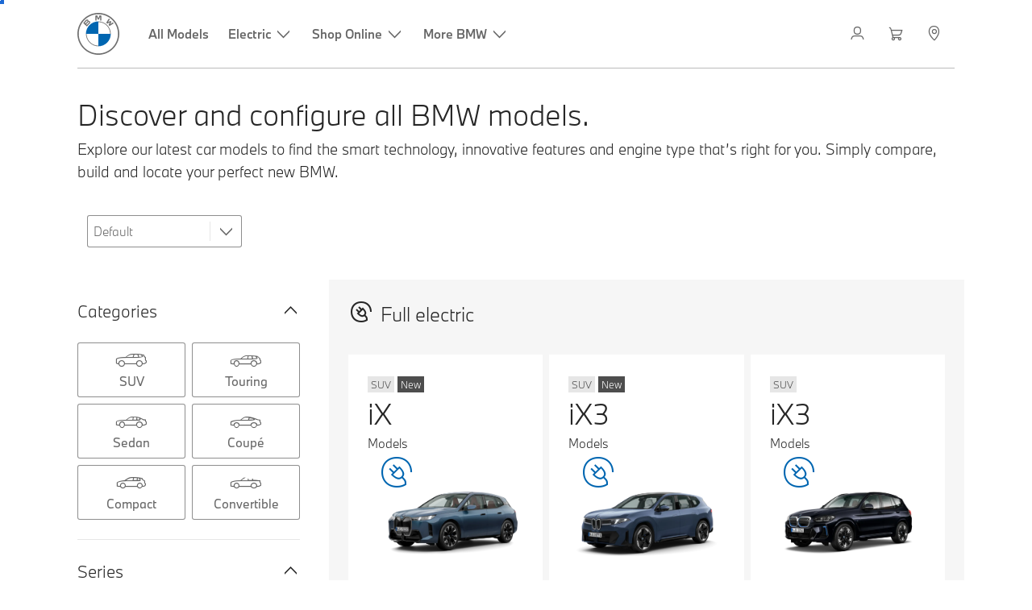

--- FILE ---
content_type: text/html;charset=utf-8
request_url: https://www.bmw.com.sg/en/all-models.html
body_size: 55930
content:















<!DOCTYPE HTML>
<html lang="en-SG" dir="LTR">
<head>
    <meta charset="UTF-8"/>
    <title>Discover and configure all BMW models.</title>
    
    <meta name="description" content="Explore our latest car models to find the smart technology, innovative features and engine type that’s right for you. Simply compare, build and locate your perfect new BMW."/>
    <meta name="template" content="content-page"/>
    <meta name="viewport" content="width=device-width, initial-scale=1"/>
    

    
    

  <link rel="alternate" hreflang="en-SG" href="https://www.bmw.com.sg/en/all-models.html" data-hreflabel="en_SG"/>



    <link rel="canonical" href="Canonical%20URL"/>














<meta property="og:image" content="https://www.bmw.com.sg"/>
<meta property="og:type" content="website"/>





    

    
    

    
    

    
    
    
    


    
    


    
    


    
    


    
    



    

    


    



    
    
    
    



    
    
    
    



    
    
    
    



    


    



    
    <meta name="robots" content="index,follow"/>
    
    <meta name="title"/>

    
    
    
    
    
    
    

    
    

    
    
    
    
    <link rel="stylesheet" href="/etc.clientlibs/bmw-web/clientlibs/clientlib-grid.min.prod5.1768982479677.min.css" type="text/css">



    
    
    
    
    <link rel="stylesheet" href="/etc.clientlibs/bmw-web/clientlibs/clientlib-dependencies.min.prod5.1768982479677.min.css" type="text/css">
<link rel="stylesheet" href="/etc.clientlibs/bmw-web/clientlibs/clientlib-base.min.prod5.1768982479677.min.css" type="text/css">



    
    
    

    
    
    
    
    <link rel="stylesheet" href="/etc.clientlibs/wcc-foundation/components/onsitesearch/v1/onsitesearch/clientlibs.min.prod5.1768982479677.min.css" type="text/css">
<link rel="stylesheet" href="/etc.clientlibs/wcc-foundation/clientlibs/clientlib-components/v1.min.prod5.1768982479677.min.css" type="text/css">
<link rel="stylesheet" href="/etc.clientlibs/bmw-web/clientlibs/clientlib-components.min.prod5.1768982479677.min.css" type="text/css">



    
    

    
    
    
    
        
        
    

        
                
            

    

    
    


    

    
    
<script type="application/json" id="ds2-page-context" data-component-path="ds2-page-context">{"current-page":"/content/bmw/marketASIA/bmw_com_sg/en_SG/all-models","alternativeLang":[{"path":"https://www.bmw.com.sg/en/all-models.html","language":"en-SG"}]}</script>


    

        
            
            
    
    

    
        
    


        
        
        
        
            
    
    
        <!-- ESI S-->
        
                <!-- esi:include src="/etc/clientlibs/epaas/content/bmw/marketASIA/bmw_com_sg/en_SG.epaasclientlibinclude.js" -->
                <script id="epaasScriptTag" onerror="window.epaasNotAvailable=true" src="https://www.bmw.com/etc/clientlibs/wcmp/consentcontroller.fallback/epaas.js" onload="epaas.api.initialize({tenant: 'ds2~bmw-sg', locale: 'en_SG', async: false})" type="text/javascript"></script>
            
        <!-- ESI E-->
    
    


        
    
    

        
        

        
        






<script type="text/javascript">
    function readDynamicParameter(json) {
        let result;
        Object.keys(json).forEach((key) => {
            result = window.consentcontroller.api.getPersistence(key);
        })
        return result;
    }
    function targetPageParams() {
        let result = {};
        if (window.consentcontroller && window.consentcontroller.api) {
            let staticParameters = JSON.parse("{}");
            let dynamicParameters = JSON.parse("{}");
            Object.keys(dynamicParameters).forEach((key) =>
                dynamicParameters[key] = readDynamicParameter(dynamicParameters[key])
            );
            result = Object.assign(staticParameters, dynamicParameters);
        }
        return result;
    }
</script>



    
    <script src="https://assets.adobedtm.com/717b2dc27cb7/f6f10f796b8e/launch-bc2c66d5dd0b.min.js" async></script>


    

    
    
        
    
<link rel="stylesheet" href="/etc.clientlibs/core/wcm/components/page/v2/page/clientlibs/site/skiptomaincontent.min.prod5.1768982479677.min.css" type="text/css">



        
    
    
    

    

     <!-- Navigation USA dlo -->
     

    <!-- USA DSX DLO Component -->
    



    
    
    

    

    
    
    
    
    

    
    

<script>(window.BOOMR_mq=window.BOOMR_mq||[]).push(["addVar",{"rua.upush":"false","rua.cpush":"false","rua.upre":"false","rua.cpre":"false","rua.uprl":"false","rua.cprl":"false","rua.cprf":"false","rua.trans":"","rua.cook":"false","rua.ims":"false","rua.ufprl":"false","rua.cfprl":"false","rua.isuxp":"false","rua.texp":"norulematch","rua.ceh":"false","rua.ueh":"false","rua.ieh.st":"0"}]);</script>
                              <script>!function(e){var n="https://s.go-mpulse.net/boomerang/";if("False"=="True")e.BOOMR_config=e.BOOMR_config||{},e.BOOMR_config.PageParams=e.BOOMR_config.PageParams||{},e.BOOMR_config.PageParams.pci=!0,n="https://s2.go-mpulse.net/boomerang/";if(window.BOOMR_API_key="HLANT-KGCZP-EQQDE-YCSEY-4AE6S",function(){function e(){if(!o){var e=document.createElement("script");e.id="boomr-scr-as",e.src=window.BOOMR.url,e.async=!0,i.parentNode.appendChild(e),o=!0}}function t(e){o=!0;var n,t,a,r,d=document,O=window;if(window.BOOMR.snippetMethod=e?"if":"i",t=function(e,n){var t=d.createElement("script");t.id=n||"boomr-if-as",t.src=window.BOOMR.url,BOOMR_lstart=(new Date).getTime(),e=e||d.body,e.appendChild(t)},!window.addEventListener&&window.attachEvent&&navigator.userAgent.match(/MSIE [67]\./))return window.BOOMR.snippetMethod="s",void t(i.parentNode,"boomr-async");a=document.createElement("IFRAME"),a.src="about:blank",a.title="",a.role="presentation",a.loading="eager",r=(a.frameElement||a).style,r.width=0,r.height=0,r.border=0,r.display="none",i.parentNode.appendChild(a);try{O=a.contentWindow,d=O.document.open()}catch(_){n=document.domain,a.src="javascript:var d=document.open();d.domain='"+n+"';void(0);",O=a.contentWindow,d=O.document.open()}if(n)d._boomrl=function(){this.domain=n,t()},d.write("<bo"+"dy onload='document._boomrl();'>");else if(O._boomrl=function(){t()},O.addEventListener)O.addEventListener("load",O._boomrl,!1);else if(O.attachEvent)O.attachEvent("onload",O._boomrl);d.close()}function a(e){window.BOOMR_onload=e&&e.timeStamp||(new Date).getTime()}if(!window.BOOMR||!window.BOOMR.version&&!window.BOOMR.snippetExecuted){window.BOOMR=window.BOOMR||{},window.BOOMR.snippetStart=(new Date).getTime(),window.BOOMR.snippetExecuted=!0,window.BOOMR.snippetVersion=12,window.BOOMR.url=n+"HLANT-KGCZP-EQQDE-YCSEY-4AE6S";var i=document.currentScript||document.getElementsByTagName("script")[0],o=!1,r=document.createElement("link");if(r.relList&&"function"==typeof r.relList.supports&&r.relList.supports("preload")&&"as"in r)window.BOOMR.snippetMethod="p",r.href=window.BOOMR.url,r.rel="preload",r.as="script",r.addEventListener("load",e),r.addEventListener("error",function(){t(!0)}),setTimeout(function(){if(!o)t(!0)},3e3),BOOMR_lstart=(new Date).getTime(),i.parentNode.appendChild(r);else t(!1);if(window.addEventListener)window.addEventListener("load",a,!1);else if(window.attachEvent)window.attachEvent("onload",a)}}(),"".length>0)if(e&&"performance"in e&&e.performance&&"function"==typeof e.performance.setResourceTimingBufferSize)e.performance.setResourceTimingBufferSize();!function(){if(BOOMR=e.BOOMR||{},BOOMR.plugins=BOOMR.plugins||{},!BOOMR.plugins.AK){var n=""=="true"?1:0,t="",a="aoe2ufyxij7zy2lwsepq-f-2dd35d7f5-clientnsv4-s.akamaihd.net",i="false"=="true"?2:1,o={"ak.v":"39","ak.cp":"814027","ak.ai":parseInt("884325",10),"ak.ol":"0","ak.cr":11,"ak.ipv":4,"ak.proto":"h2","ak.rid":"84d1ffd","ak.r":42223,"ak.a2":n,"ak.m":"dsca","ak.n":"essl","ak.bpcip":"3.137.170.0","ak.cport":53562,"ak.gh":"23.66.124.156","ak.quicv":"","ak.tlsv":"tls1.3","ak.0rtt":"","ak.0rtt.ed":"","ak.csrc":"-","ak.acc":"","ak.t":"1769378079","ak.ak":"hOBiQwZUYzCg5VSAfCLimQ==xKebnXUyZ0mcMOY+S/+n700lZgBF5Cy3KMRieH5lK94fNNtSChGJ86f7JJ4hC8Zijolu4R6+/AFK1aBMKAUsS9uIw5Jm6zkoxL/BJtcZ95/b5MQdVqEuR8REq8lFjljwnX9iLWW/3jVWkZErUFcyn3/O6FWcZSwOeyfPgqee4TnZTnJxtei2WoDNzMwhvz0e0G0xDzdorUjPiFJgiokRVods9YhlFyc5qpnm+FvwGqsjKAPggzlKhEageLIK/hXlI6WXshsecVdzG73gNo2Tlun0sQbTYgSqlvggcRNrz33oGh9gEPKgNrtR0wu6H9G6O/EULqy1hL2N7XL8Wh7J4YPAk3hDSmzLQxGwNq954MvSdWb0m8o6FbuP/diYCgE637thLVgx8/FjN78gn32lvumPZD6WcsAuCDzV61mX41g=","ak.pv":"103","ak.dpoabenc":"","ak.tf":i};if(""!==t)o["ak.ruds"]=t;var r={i:!1,av:function(n){var t="http.initiator";if(n&&(!n[t]||"spa_hard"===n[t]))o["ak.feo"]=void 0!==e.aFeoApplied?1:0,BOOMR.addVar(o)},rv:function(){var e=["ak.bpcip","ak.cport","ak.cr","ak.csrc","ak.gh","ak.ipv","ak.m","ak.n","ak.ol","ak.proto","ak.quicv","ak.tlsv","ak.0rtt","ak.0rtt.ed","ak.r","ak.acc","ak.t","ak.tf"];BOOMR.removeVar(e)}};BOOMR.plugins.AK={akVars:o,akDNSPreFetchDomain:a,init:function(){if(!r.i){var e=BOOMR.subscribe;e("before_beacon",r.av,null,null),e("onbeacon",r.rv,null,null),r.i=!0}return this},is_complete:function(){return!0}}}}()}(window);</script></head>
<body class="contentpage page basicpage" id="contentpage-da75ffbec4" data-cmp-data-layer-enabled data-breakpoints="{&#34;small&#34;:767,&#34;medium&#34;:1023,&#34;large&#34;:1279,&#34;xlarge&#34;:1919}" data-component-path="page-v1" data-loader="webpack" data-tracking-block="true" data-tracking-regionid="page¦¦discover and configure all bmw models.¦¦¦">

<style>
    :root {
        
        
    }
</style>
<script>
    window.adobeDataLayer = window.adobeDataLayer || [];
    let pagePropertiesTrackingObj = {};
    let dynamicTrackingObj = {
        event: 'aem page loaded',
        page: {
            pageInfo: {
                pageID: '\/content\/bmw\/marketASIA\/bmw_com_sg\/en_SG\/all\u002Dmodels',
                version: 'acdl: 2025\u002D10\u002D14T16:32:30.343+02:00',
                sysEnv: 'prod',
            },
            category: {
                pageType: 'content\u002Dpage',
            }
        }
    }
    let trackingObj = Object.assign(pagePropertiesTrackingObj, dynamicTrackingObj);
    adobeDataLayer.push(trackingObj);
</script>


    








<header>
    
        
    

        
                




    
    
    
    
    

    
    

    
    
    

    <div id="container-4ef5e961fb" class="cmp-container     " data-component-path="container-v1">
        
        


<div class="aem-Grid aem-Grid--12 aem-Grid--default--12 ">
    
    <div class="globalnavigation aem-GridColumn aem-GridColumn--default--12">


<div class="cmp-globalnavigation__skiptomaincontent">
  
  <a class="cmp-globalnavigation__skiptomaincontent-link " aria-label="Skip to main content" href="#main" data-tracking-linkid="link¦¦skip to main content¦open content">
    Skip to main content
  </a>
  
</div>


<div class="cmp-globalnavigation__layer">
    <div class="cmp-globalnavigation__layer-wrapper">
        <button class="cmp-globalnavigation__close-icon" aria-label="Close details layer" data-tracking-linkid="icon¦¦mobile details close¦close content">
            
    <i data-icon="close" aria-hidden="true"></i>

        </button>
        <div class="cmp-globalnavigation__layer-content"></div>
    </div>
</div>
<root-shell>
    <div class="cmp-globalnavigation cmp-globalnavigation--solid cmp-globalnavigation--solid-white " data-loader="webpack" data-component-path="globalnavigation" data-tracking-block="true" data-tracking-regionid="navigation l1¦¦¦¦¦" data-dealer-locator-type="ddlDlo">

        
        <nav class="cmp-globalnavigation__container" aria-label="Main navigation" data-tracking-regionid="navigation l1¦¦¦nav l1 menu¦¦">
            
            
    <a href="/en/index.html" class="cmp-globalnavigation__logo" aria-label="BMW Logo" data-tracking-linkid="image¦¦logo¦internal click">
        
    <img class="cmp-globalnavigation__logo-image cmp-globalnavigation__logo-image--white" src="/content/dam/bmw/common/images/logo-icons/BMW/BMW_White_Logo.svg.asset.1670245093434.svg" loading="lazy" alt="" role="presentation" title="BMW Logo"/>

        
    <img class="cmp-globalnavigation__logo-image cmp-globalnavigation__logo-image--grey" src="/content/dam/bmw/common/images/logo-icons/BMW/BMW_Grey-Colour_RGB.svg.asset.1756199978277.svg" loading="lazy" alt="" role="presentation" title="BMW Logo"/>

    </a>


            
            <div class="cmp-globalnavigation__primary">
                <menu class="cmp-globalnavigation__list" aria-label="Navigation list">
                    
                        
    <li class="cmp-globalnavigation__item ">
        <a class="cmp-globalnavigation__interaction cmp-globalnavigation__interaction--link " aria-label="All Models" data-tracking-linkid="link¦¦all models¦internal click" target="_self" href="/en/all-models.html">
            
            <span class="cmp-globalnavigation__interaction-label">All Models</span>
            
            
        </a>
    </li>

                    
                        
    <li class="cmp-globalnavigation__item ">
        <button data-button-id="item1" class="cmp-globalnavigation__interaction cmp-globalnavigation__interaction--flyout " aria-label="Electric" aria-pressed="false" data-tracking-linkid="link¦¦electric¦open content">
            
            <span class="cmp-globalnavigation__interaction-label">Electric</span>
            
    <i class="cmp-globalnavigation__interaction-icon-desktop" data-icon="arrow_chevron_down" aria-hidden="true"></i>

            
    <i class="cmp-globalnavigation__interaction-icon" data-icon="arrow_chevron_right" aria-hidden="true"></i>

        </button>
    </li>

                    
                        
    <li class="cmp-globalnavigation__item ">
        <button data-button-id="item2" class="cmp-globalnavigation__interaction cmp-globalnavigation__interaction--flyout " aria-label="Shop Online" aria-pressed="false" data-tracking-linkid="link¦¦shop online¦open content">
            
            <span class="cmp-globalnavigation__interaction-label">Shop Online</span>
            
    <i class="cmp-globalnavigation__interaction-icon-desktop" data-icon="arrow_chevron_down" aria-hidden="true"></i>

            
    <i class="cmp-globalnavigation__interaction-icon" data-icon="arrow_chevron_right" aria-hidden="true"></i>

        </button>
    </li>

                    
                        
    <li class="cmp-globalnavigation__item ">
        <button data-button-id="item3" class="cmp-globalnavigation__interaction cmp-globalnavigation__interaction--flyout " aria-label="More BMW" aria-pressed="false" data-tracking-linkid="link¦¦more bmw¦open content">
            
            <span class="cmp-globalnavigation__interaction-label">More BMW</span>
            
    <i class="cmp-globalnavigation__interaction-icon-desktop" data-icon="arrow_chevron_down" aria-hidden="true"></i>

            
    <i class="cmp-globalnavigation__interaction-icon" data-icon="arrow_chevron_right" aria-hidden="true"></i>

        </button>
    </li>

                    
                    
                </menu>
            </div>

            
            
    <div class="cmp-globalnavigation__secondary ">
        <menu class="cmp-globalnavigation__list" aria-label="Navigation list">
            
                
                
                
                
    <li class="cmp-globalnavigation__item  ">
        <button data-button-id="myBmw" class="cmp-globalnavigation__interaction cmp-globalnavigation__interaction--icon-flyout " title="MyBMW" aria-label="MyBMW" aria-pressed="false" data-tracking-linkid="icon¦¦mybmw¦open content">
            
    <i class="cmp-globalnavigation__interaction-icon" data-icon="person" aria-hidden="true"></i>

            <span class="cmp-globalnavigation__interaction-label"></span>
            
            
        </button>
    </li>

                
            
                
                
                
                
    <li class="cmp-globalnavigation__item  ">
        <a class="cmp-globalnavigation__interaction cmp-globalnavigation__interaction--icon-link " title="Shopping Cart" aria-label="Shopping Cart" data-tracking-linkid="icon¦¦shoppingcart¦internal click" href="https://www.bmw.com.sg/en/shop/ls/cart">
            
    <i class="cmp-globalnavigation__interaction-icon" data-icon="shopping_cart" aria-hidden="true"></i>

            <span class="cmp-globalnavigation__interaction-label"></span>
            
            
        </a>
    </li>

                
            
                
                
                
                
    <li class="cmp-globalnavigation__item cmp-globalnavigation__item--desktop-up">
        <a data-icon-label="Choose your local BMW Center" class="cmp-globalnavigation__interaction cmp-globalnavigation__interaction--icon-link " title="Select Dealer" aria-label="Select Dealer" data-tracking-linkid="icon¦¦dealerlocator¦internal click" href="/en/fastlane/dealer-locator.html">
            
    <i class="cmp-globalnavigation__interaction-icon" data-icon="location_pin" aria-hidden="true"></i>

            <span class="cmp-globalnavigation__interaction-label"></span>
            
            
        </a>
    </li>

                
            
                
                
                
                
                
            
                
                
                
                
                
            

            
            
    <li class="cmp-globalnavigation__item cmp-globalnavigation__item--tablet-down">
        <button class="cmp-globalnavigation__interaction cmp-globalnavigation__interaction--toggle cmp-globalnavigation__interaction--toggle-open" title="Open navigation menu" aria-label="Open navigation menu" data-tracking-linkid="icon¦¦mobile menu open¦open content">
            
    <i class="cmp-globalnavigation__interaction-icon" data-icon="menu" aria-hidden="true"></i>

            <span class="cmp-globalnavigation__interaction-label"></span>
            
            
        </button>
    </li>

        </menu>
    </div>

        </nav>

        
        <div class="cmp-globalnavigation__border-wrapper">
            <div class="cmp-globalnavigation__border"></div>
        </div>

        
        <nav class="cmp-globalnavigation__navigation-mobile" data-tracking-regionid="navigation l1¦¦¦nav l1 menu mobile¦¦">
            
    <a href="/en/index.html" class="cmp-globalnavigation__logo" aria-label="BMW Logo" data-tracking-linkid="image¦¦logo¦internal click">
        
    <img class="cmp-globalnavigation__logo-image cmp-globalnavigation__logo-image--white" src="/content/dam/bmw/common/images/logo-icons/BMW/BMW_White_Logo.svg.asset.1670245093434.svg" loading="lazy" alt="" role="presentation" title="BMW Logo"/>

        
    <img class="cmp-globalnavigation__logo-image cmp-globalnavigation__logo-image--grey" src="/content/dam/bmw/common/images/logo-icons/BMW/BMW_Grey-Colour_RGB.svg.asset.1756199978277.svg" loading="lazy" alt="" role="presentation" title="BMW Logo"/>

    </a>

            
    <div class="cmp-globalnavigation__secondary ">
        <menu class="cmp-globalnavigation__list" aria-label="Navigation list">
            
                
                
                
                
                
            
                
                
                
                
                
            
                
                
                
                
    <li class="cmp-globalnavigation__item  ">
        <a data-icon-label="Choose your local BMW Center" class="cmp-globalnavigation__interaction cmp-globalnavigation__interaction--icon-link " title="Select Dealer" aria-label="Select Dealer" data-tracking-linkid="icon¦¦dealerlocator¦internal click" href="/en/fastlane/dealer-locator.html">
            
    <i class="cmp-globalnavigation__interaction-icon" data-icon="location_pin" aria-hidden="true"></i>

            <span class="cmp-globalnavigation__interaction-label"></span>
            
            
        </a>
    </li>

                
            
                
                
                
                
                
            
                
                
                
                
                
            

            
            
    <li class="cmp-globalnavigation__item cmp-globalnavigation__item--tablet-down">
        <button class="cmp-globalnavigation__interaction cmp-globalnavigation__interaction--toggle cmp-globalnavigation__interaction--toggle-close" title="Close navigation menu" aria-label="Close navigation menu" data-tracking-linkid="icon¦¦mobile menu close¦close content">
            
    <i class="cmp-globalnavigation__interaction-icon" data-icon="close" aria-hidden="true"></i>

            <span class="cmp-globalnavigation__interaction-label"></span>
            
            
        </button>
    </li>

        </menu>
    </div>

        </nav>

        
        <div class="cmp-globalnavigation__flyout-layer">
            <div class="cmp-globalnavigation__flyout-wrapper">
                
                    
                
                    <div class="cmp-globalnavigation__flyout" data-flyout-id="item1" data-loader="webpack" data-component-path="scroll-indicator-v1" data-tracking-block="true" data-tracking-regionid="navigation l2¦¦electric¦¦¦">
                        <div class="cmp-globalnavigation__header">
                            <button class="cmp-globalnavigation__header-back" data-tracking-linkid="icon¦¦mobile menu back¦close content" aria-label="Close">
                                
    <i class="cmp-globalnavigation__header-back-icon" data-icon="arrow_chevron_left" aria-hidden="true"></i>

                            </button>
                            Electric
                        </div>
                        
                        <div class="style-container--fixed-margins">




    
    
    
    
    

    
    

    
    
    

    <div id="container-708815de72" class="cmp-container     " data-component-path="container-v1">
        
        


<div class="aem-Grid aem-Grid--12 aem-Grid--default--12 ">
    
    <div class="container responsivegrid aem-GridColumn aem-GridColumn--default--12">



    
    
    
    
    

    
    

    
    
    

    <div id="container-33e5713dcd" class="cmp-container     " data-component-path="container-v1">
        
        


<div class="aem-Grid aem-Grid--12 aem-Grid--default--12 ">
    
    <div class="container responsivegrid aem-GridColumn style-common--cmp-spacing-bottom-20 aem-GridColumn--default--12 style-common--cmp-spacing-top-20">



    
    
    
    
    

    
    

    
    
    

    <div id="container-f10be59f28" class="cmp-container     " data-component-path="container-v1">
        
        


<div class="aem-Grid aem-Grid--12 aem-Grid--small--12 aem-Grid--default--12 aem-Grid--large--12 aem-Grid--medium--12 ">
    
    <div class="container responsivegrid aem-GridColumn--small--none aem-GridColumn--medium--none aem-GridColumn--offset--large--0 aem-GridColumn--default--none aem-GridColumn--offset--default--0 aem-GridColumn--offset--medium--0 aem-GridColumn--large--4 aem-GridColumn--large--none aem-GridColumn aem-GridColumn--small--12 aem-GridColumn--offset--small--0 aem-GridColumn--default--4 aem-GridColumn--medium--6">



    
    
    
    
    

    
    

    
    
    

    <div id="container-6f4d76086b" class="cmp-container     " data-component-path="container-v1">
        
        


<div class="aem-Grid aem-Grid--4 aem-Grid--small--12 aem-Grid--default--4 aem-Grid--large--4 aem-Grid--medium--6 ">
    
    <div class="list style-list-margins-medium-responsive style-list--font-thin aem-GridColumn--large--4 aem-GridColumn aem-GridColumn--small--12 aem-GridColumn--default--4 aem-GridColumn--medium--6">
<div data-tracking-regionid="¦¦¦list (vertical)¦¦electric vehicles" data-component-path="list-v1" data-loader="webpack">
    <h3 class="cmp-list__title    
           ">Electric vehicles</h3>
    <menu id="list-71f58fc08c" class="cmp-list ">
        <li class="cmp-list__item  ">
    <a id="list-71f58fc08c-0" class="cmp-list__item-link " display-external-arrow="false" data-tracking-linkid="list link¦¦bmw electric cars¦internal click" target="_self" href="/en/electric-cars.html">
        
        <span class="cmp-list__item-title">BMW electric cars</span>
        
    </a>
    
    
</li>
    
        <li class="cmp-list__item  ">
    <a id="list-71f58fc08c-1" class="cmp-list__item-link " display-external-arrow="false" data-tracking-linkid="list link¦¦bmw used cars¦internal click" target="_self" href="/en/electric-cars/used-electric-cars.html">
        
        <span class="cmp-list__item-title">BMW used cars</span>
        
    </a>
    
    
</li>
    
        <li class="cmp-list__item  ">
    <a id="list-71f58fc08c-2" class="cmp-list__item-link " display-external-arrow="false" data-tracking-linkid="list link¦¦electric car battery and electric motor¦internal click" target="_self" href="/en/electric-cars/battery-technology.html">
        
        <span class="cmp-list__item-title">Electric car battery and electric motor</span>
        
    </a>
    
    
</li>
    
        <li class="cmp-list__item  ">
    <a id="list-71f58fc08c-3" class="cmp-list__item-link " display-external-arrow="false" data-tracking-linkid="list link¦¦the range of electric cars¦internal click" target="_self" href="/en/electric-cars/electric-car-range.html">
        
        <span class="cmp-list__item-title">The range of electric cars</span>
        
    </a>
    
    
</li>
    
        <li class="cmp-list__item  ">
    <a id="list-71f58fc08c-4" class="cmp-list__item-link " display-external-arrow="false" data-tracking-linkid="list link¦¦the neue klasse¦internal click" target="_self" href="/en/more-bmw/neue-klasse.html">
        
        <span class="cmp-list__item-title">The Neue Klasse</span>
        
    </a>
    
    
</li>
    </menu>
    
    
    

</div>
</div>

    
</div>

    </div>

    
    

    
    

     

</div>

    
</div>

    </div>

    
    

    
    

     

</div>

    
</div>

    </div>

    
    

    
    

     

</div>
<div class="container responsivegrid aem-GridColumn aem-GridColumn--default--12">



    
    
    
    
    

    
    

    
    
    

    <div id="container-7c5250a595" class="cmp-container     " data-component-path="container-v1">
        
        


<div class="aem-Grid aem-Grid--12 aem-Grid--default--12 ">
    
    
    
</div>

    </div>

    
    

    
    

     

</div>

    
</div>

    </div>

    
    

    
    

     


</div>
                    </div>
                
                    <div class="cmp-globalnavigation__flyout" data-flyout-id="item2" data-loader="webpack" data-component-path="scroll-indicator-v1" data-tracking-block="true" data-tracking-regionid="navigation l2¦¦shop online¦¦¦">
                        <div class="cmp-globalnavigation__header">
                            <button class="cmp-globalnavigation__header-back" data-tracking-linkid="icon¦¦mobile menu back¦close content" aria-label="Close">
                                
    <i class="cmp-globalnavigation__header-back-icon" data-icon="arrow_chevron_left" aria-hidden="true"></i>

                            </button>
                            Shop Online
                        </div>
                        
                        <div class="style-container--fixed-margins">




    
    
    
    
    

    
    

    
    
    

    <div id="container-cb4233359a" class="cmp-container     " data-component-path="container-v1">
        
        


<div class="aem-Grid aem-Grid--12 aem-Grid--default--12 ">
    
    <div class="container responsivegrid aem-GridColumn aem-GridColumn--default--12">



    
    
    
    
    

    
    

    
    
    

    <div id="container-d56f2b7c39" class="cmp-container     " data-component-path="container-v1">
        
        


<div class="aem-Grid aem-Grid--12 aem-Grid--small--12 aem-Grid--default--12 aem-Grid--medium--12 ">
    
    <div class="container responsivegrid aem-GridColumn--offset--medium--0 aem-GridColumn--small--none aem-GridColumn--medium--none aem-GridColumn--default--none aem-GridColumn--medium--12 aem-GridColumn aem-GridColumn--small--12 aem-GridColumn--offset--small--0 style-common--cmp-spacing-bottom-20 aem-GridColumn--default--8 aem-GridColumn--offset--default--0 style-common--cmp-spacing-top-20">



    
    
    
    
    

    
    

    
    
    
    
    
    <div id="container-a3bec2c27e" class=" cmp-container 
                 
                 
                 cmp-container--layout-flex
                 cmp-container--flex-flex-start
                 cmp-container--flex-align-flex-start
                 cmp-container--flex-row-reverse
                 cmp-container--flex-wrap
                 cmp-container--flex-child-width-default
                 cmp-container--flex-child-spacing-default
                 
                 " data-component-path="container-v1">
        
        


<div class="aem-Grid aem-Grid--8 aem-Grid--small--12 aem-Grid--default--8 aem-Grid--large--8 aem-Grid--medium--12 ">
    
    <div class="container responsivegrid aem-GridColumn--offset--medium--0 aem-GridColumn--small--none aem-GridColumn--medium--none aem-GridColumn--default--none aem-GridColumn aem-GridColumn--small--12 aem-GridColumn--offset--small--0 aem-GridColumn--offset--default--0 aem-GridColumn--default--4 aem-GridColumn--medium--6">



    
    
    
    
    

    
    

    
    
    

    <div id="container-20f5643708" data-tracking-regionid="blueprint¦¦item-column-teaser-image¦¦¦" data-tracking-block="true" class="cmp-container     " data-component-path="container-v1">
        
        


<div class="aem-Grid aem-Grid--4 aem-Grid--small--12 aem-Grid--default--4 aem-Grid--medium--6 ">
    
    <div class="image aem-GridColumn aem-GridColumn--small--12 aem-GridColumn--default--4 aem-GridColumn--medium--6">
<div class="cmp-image__wrapper" data-component-path="image-v1">
    
     
    


     
    








    
    
    
    
    
    



    
    <div id="image-4b793e39dd" class="cmp-image" itemscope itemtype="http://schema.org/ImageObject">
    

        
    <picture>
        
            <source srcset="https://bmw.scene7.com/is/image/BMW/multiple-cars-1:16to9?fmt=webp&amp;wid=2560&amp;hei=1440" media="(min-width: 1504px) " type="image/webp" width="2560" height="1440"/>
        
            <source srcset="https://bmw.scene7.com/is/image/BMW/multiple-cars-1:16to9?fmt=webp&amp;wid=1504&amp;hei=846" media="(min-width: 1024px) " type="image/webp" width="1504" height="846"/>
        
            <source srcset="https://bmw.scene7.com/is/image/BMW/multiple-cars-1:4to3?fmt=webp&amp;wid=1024&amp;hei=768" media="(min-width: 600px) " type="image/webp" width="1024" height="768"/>
        
            <source srcset="https://bmw.scene7.com/is/image/BMW/multiple-cars-1:4to3?fmt=webp&amp;wid=600&amp;hei=450" type="image/webp" width="600" height="450"/>
        
        <img class="cmp-image__image" src="https://bmw.scene7.com/is/image/BMW/multiple-cars-1?wid=2560&hei=1315" alt="Find available new cars" width="2560" height="1315" title="Find available new cars" loading="lazy"/>
    </picture>

    
    
    <meta itemprop="caption" content="Find available new cars"/>
</div>

    





    
    
</div>
</div>
<div class="container responsivegrid aem-GridColumn aem-GridColumn--small--12 style-common--cmp-spacing-top-6 aem-GridColumn--default--4 aem-GridColumn--medium--6">



    
    
    
    
    

    
    

    
    
    

    <div id="container-b74605642c" class="cmp-container     " data-component-path="container-v1">
        
        


<div class="aem-Grid aem-Grid--4 aem-Grid--small--12 aem-Grid--default--4 ">
    
    <div class="text style-text--body-1 style-text--dark aem-GridColumn aem-GridColumn--default--4">


    
        
    
    
    <div id="text-2aa2d3027d" class="cmp-text   ">
        <p class="cmp-text__paragraph">
            View our current Financial Services offers today.
        </p>

        
    </div>
    
    


        
    



</div>
<div class="container responsivegrid aem-GridColumn style-common--cmp-spacing-top-6 aem-GridColumn--default--4">



    
    
    
    
    

    
    

    
    
    

    <div id="container-6de1278797" class="cmp-container     " data-component-path="container-v1">
        
        


<div class="aem-Grid aem-Grid--12 aem-Grid--small--12 aem-Grid--default--12 aem-Grid--medium--12 ">
    
    <div class="button style-button--as-link style-button--dark style-button--flex aem-GridColumn--offset--medium--0 aem-GridColumn--small--none aem-GridColumn--medium--none aem-GridColumn--default--none aem-GridColumn--medium--4 aem-GridColumn aem-GridColumn--small--12 aem-GridColumn--offset--small--0 aem-GridColumn--default--12 aem-GridColumn--offset--default--0">






<a id="button-ab1ae69028" class="cmp-button   " aria-label=" Explore now " href="/en/bmw-financial-services.html" data-tracking-enhanced="true" data-tracking-linkid="link (dark)¦¦explore now¦internal click">
    
    
    <span class="cmp-button__text">
        Explore now
        
            
                
                
                
    <i class="cmp-button__icon" data-icon="arrow_chevron_right" aria-hidden="true"></i>

            
            
        
    </span>
</a>



</div>

    
</div>

    </div>

    
    

    
    

     

</div>
<div class="container responsivegrid style-common--cmp-spacing-top-12 aem-GridColumn--small--none aem-GridColumn--default--hide aem-GridColumn aem-GridColumn--small--12 aem-GridColumn--offset--small--0 aem-GridColumn--offset--default--0 aem-GridColumn--default--4">



    
    
    
    
    

    
    

    
    
    

    <div id="container-b55d4ecd62" class="cmp-container     " data-component-path="container-v1">
        
        


<div class="aem-Grid aem-Grid--12 aem-Grid--default--12 ">
    
    
    
</div>

    </div>

    
    

    
    

     

</div>

    
</div>

    </div>

    
    

    
    

     

</div>

    
</div>

    </div>

    
    

    
    

     

</div>
<div class="container responsivegrid aem-GridColumn--small--none aem-GridColumn--medium--none aem-GridColumn--offset--large--0 aem-GridColumn--default--none aem-GridColumn--offset--default--0 aem-GridColumn--offset--medium--0 aem-GridColumn--large--4 aem-GridColumn--large--none aem-GridColumn aem-GridColumn--small--12 aem-GridColumn--offset--small--0 aem-GridColumn--default--4 aem-GridColumn--medium--6">



    
    
    
    
    

    
    

    
    
    

    <div id="container-21a09586ec" class="cmp-container     " data-component-path="container-v1">
        
        


<div class="aem-Grid aem-Grid--4 aem-Grid--small--12 aem-Grid--default--4 aem-Grid--large--4 aem-Grid--medium--6 ">
    
    <div class="list style-list-margins-medium-responsive style-list--font-thin aem-GridColumn--large--4 aem-GridColumn aem-GridColumn--small--12 aem-GridColumn--default--4 aem-GridColumn--medium--6">
<div data-tracking-regionid="¦¦¦list (vertical)¦¦shop online" data-component-path="list-v1" data-loader="webpack">
    <h3 class="cmp-list__title    
           ">Shop Online</h3>
    <menu id="list-8ee2419f05" class="cmp-list ">
        <li class="cmp-list__item  ">
    <a id="list-8ee2419f05-0" class="cmp-list__item-link " display-external-arrow="false" data-tracking-linkid="list link¦¦bmw price list¦internal click" target="_blank" href="https://www.bmw.com.sg/content/dam/bmw/marketASIA/bmw_com_sg/pricelist/2026-01-21-BMW-SG-Pricelist.pdf.asset.1769155967061.pdf">
        
        <span class="cmp-list__item-title">BMW Price List</span>
        
    </a>
    
    
</li>
    
        <li class="cmp-list__item  ">
    <a id="list-8ee2419f05-1" class="cmp-list__item-link " display-external-arrow="false" data-tracking-linkid="list link¦¦used cars¦internal click" target="_blank" href="https://www.bmw.com.sg/en/topics/offers-and-services/used-automobiles/at-a-glance.html">
        
        <span class="cmp-list__item-title">Used Cars</span>
        
    </a>
    
    
</li>
    
        <li class="cmp-list__item  ">
    <a id="list-8ee2419f05-2" class="cmp-list__item-link " display-external-arrow="false" data-tracking-linkid="list link¦¦digital services¦internal click" target="_self" href="https://www.bmw.com.sg/en/shop/ls/cp/connected-drive">
        
        <span class="cmp-list__item-title">Digital Services</span>
        
    </a>
    
    
</li>
    
        <li class="cmp-list__item  ">
    <a id="list-8ee2419f05-3" class="cmp-list__item-link " display-external-arrow="false" data-tracking-linkid="list link¦¦find out more with performance motors¦internal click" target="_blank" href="https://pml-bmw.com.sg/">
        
        <span class="cmp-list__item-title">Find Out More with Performance Motors</span>
        
    </a>
    
    
</li>
    
        <li class="cmp-list__item  ">
    <a id="list-8ee2419f05-4" class="cmp-list__item-link " display-external-arrow="false" data-tracking-linkid="list link¦¦find out more with eurokars auto¦internal click" target="_blank" href="https://www.bmweurokars.com.sg/">
        
        <span class="cmp-list__item-title">Find Out More with Eurokars Auto</span>
        
    </a>
    
    
</li>
    
        <li class="cmp-list__item  ">
    <a id="list-8ee2419f05-5" class="cmp-list__item-link " display-external-arrow="false" data-tracking-linkid="list link¦¦offers¦internal click" target="_self" href="/en/topics/offers-and-services/Chinese-New-Year-2026.html">
        
        <span class="cmp-list__item-title">Offers</span>
        
    </a>
    
    
</li>
    </menu>
    
    
    

</div>
</div>

    
</div>

    </div>

    
    

    
    

     

</div>

    
</div>

    </div>


    
    

     

</div>

    
</div>

    </div>

    
    

    
    

     

</div>

    
</div>

    </div>

    
    

    
    

     


</div>
                    </div>
                
                    <div class="cmp-globalnavigation__flyout" data-flyout-id="item3" data-loader="webpack" data-component-path="scroll-indicator-v1" data-tracking-block="true" data-tracking-regionid="navigation l2¦¦more bmw¦¦¦">
                        <div class="cmp-globalnavigation__header">
                            <button class="cmp-globalnavigation__header-back" data-tracking-linkid="icon¦¦mobile menu back¦close content" aria-label="Close">
                                
    <i class="cmp-globalnavigation__header-back-icon" data-icon="arrow_chevron_left" aria-hidden="true"></i>

                            </button>
                            More BMW
                        </div>
                        
                        <div class="style-container--fixed-margins">




    
    
    
    
    

    
    

    
    
    

    <div id="container-e073ec9bca" class="cmp-container     " data-component-path="container-v1">
        
        


<div class="aem-Grid aem-Grid--12 aem-Grid--default--12 ">
    
    <div class="container responsivegrid aem-GridColumn aem-GridColumn--default--12">



    
    
    
    
    

    
    

    
    
    

    <div id="container-2ca8a9eb70" class="cmp-container     " data-component-path="container-v1">
        
        


<div class="aem-Grid aem-Grid--12 aem-Grid--small--12 aem-Grid--default--12 ">
    
    <div class="container responsivegrid aem-GridColumn aem-GridColumn--default--12 style-common--cmp-spacing-top-20">



    
    
    
    
    

    
    

    
    
    

    <div id="container-4478b8e83a" class="cmp-container     " data-component-path="container-v1">
        
        


<div class="aem-Grid aem-Grid--12 aem-Grid--small--12 aem-Grid--default--12 ">
    
    <div class="container responsivegrid aem-GridColumn--small--none aem-GridColumn--default--none aem-GridColumn aem-GridColumn--small--12 aem-GridColumn--offset--small--0 aem-GridColumn--default--3 aem-GridColumn--offset--default--0">



    
    
    
    
    

    
    

    
    
    

    <div id="container-1fbe087ed6" class="cmp-container     " data-component-path="container-v1">
        
        


<div class="aem-Grid aem-Grid--3 aem-Grid--small--12 aem-Grid--default--3 ">
    
    <div class="list style-list-margins-medium-responsive style-list--font-thin aem-GridColumn aem-GridColumn--small--12 aem-GridColumn--default--3">
<div class="   cmp-list--navigation" data-tracking-regionid="¦¦¦list (vertical)¦¦finance &amp; lease" data-component-path="list-v1" data-loader="webpack">
    <h3 class="cmp-list__title cmp-list__title--collapsable cmp-list__title--collapsable-mobile  
           cmp-list--navigation-category">Finance &amp; Lease</h3>
    <menu id="list-4270019210" class="cmp-list cmp-list--navigation-original-menu">
        <li class="cmp-list__item  ">
    <a id="list-4270019210-0" class="cmp-list__item-link " display-external-arrow="false" data-tracking-linkid="list link¦¦overview¦internal click" target="_self" href="/en/bmw-financial-services.html">
        
        <span class="cmp-list__item-title">Overview</span>
        
    </a>
    
    
</li>
    
        <li class="cmp-list__item  ">
    <a id="list-4270019210-1" class="cmp-list__item-link " display-external-arrow="false" data-tracking-linkid="list link¦¦hire purchase¦internal click" target="_self" href="/en/bmw-financial-services.html">
        
        <span class="cmp-list__item-title">Hire Purchase</span>
        
    </a>
    
    
</li>
    
        <li class="cmp-list__item  ">
    <a id="list-4270019210-2" class="cmp-list__item-link " display-external-arrow="false" data-tracking-linkid="list link¦¦leasing¦internal click" target="_self" href="/en/bmw-financial-services/bmw-leasing.html">
        
        <span class="cmp-list__item-title">Leasing</span>
        
    </a>
    
    
</li>
    
        <li class="cmp-list__item  ">
    <a id="list-4270019210-3" class="cmp-list__item-link " display-external-arrow="false" data-tracking-linkid="list link¦¦car subscription¦internal click" target="_self" href="/en/topics/offers-and-services/bmw-financial-services/car-subscriptions.html">
        
        <span class="cmp-list__item-title">Car Subscription</span>
        
    </a>
    
    
</li>
    
        <li class="cmp-list__item  ">
    <a id="list-4270019210-4" class="cmp-list__item-link " display-external-arrow="false" data-tracking-linkid="list link¦¦bmw price list¦internal click" target="_blank" href="https://www.bmw.com.sg/content/dam/bmw/marketASIA/bmw_com_sg/pricelist/2026-01-21-BMW-SG-Pricelist.pdf.asset.1769155967061.pdf">
        
        <span class="cmp-list__item-title">BMW Price List</span>
        
    </a>
    
    
</li>
    </menu>
    
    <div class="cmp-list__flyout-layer">
        <div class="cmp-list__flyout-wrapper">
            <div class="cmp-list__flyout" data-tracking-regionid="navigation l3¦¦all models¦¦¦">
                <div class="cmp-list__flyout-header">
                    <button class="cmp-list__header-back" data-tracking-linkid="icon¦¦mobile menu back¦close content" aria-label="Close">
                        <i class="cmp-list__header-back-icon" data-icon="arrow_chevron_left" aria-hidden="true"></i>
                    </button>
                    Finance &amp; Lease
                </div>
                <div class="cmp-list__flyout-content">
                    <menu id="list-4270019210" class="cmp-list">
                        <li class="cmp-list__item  ">
    <a id="list-4270019210-0" class="cmp-list__item-link " display-external-arrow="false" data-tracking-linkid="list link¦¦overview¦internal click" target="_self" href="/en/bmw-financial-services.html">
        
        <span class="cmp-list__item-title">Overview</span>
        
    </a>
    
    
</li>
                    
                        <li class="cmp-list__item  ">
    <a id="list-4270019210-1" class="cmp-list__item-link " display-external-arrow="false" data-tracking-linkid="list link¦¦hire purchase¦internal click" target="_self" href="/en/bmw-financial-services.html">
        
        <span class="cmp-list__item-title">Hire Purchase</span>
        
    </a>
    
    
</li>
                    
                        <li class="cmp-list__item  ">
    <a id="list-4270019210-2" class="cmp-list__item-link " display-external-arrow="false" data-tracking-linkid="list link¦¦leasing¦internal click" target="_self" href="/en/bmw-financial-services/bmw-leasing.html">
        
        <span class="cmp-list__item-title">Leasing</span>
        
    </a>
    
    
</li>
                    
                        <li class="cmp-list__item  ">
    <a id="list-4270019210-3" class="cmp-list__item-link " display-external-arrow="false" data-tracking-linkid="list link¦¦car subscription¦internal click" target="_self" href="/en/topics/offers-and-services/bmw-financial-services/car-subscriptions.html">
        
        <span class="cmp-list__item-title">Car Subscription</span>
        
    </a>
    
    
</li>
                    
                        <li class="cmp-list__item  ">
    <a id="list-4270019210-4" class="cmp-list__item-link " display-external-arrow="false" data-tracking-linkid="list link¦¦bmw price list¦internal click" target="_blank" href="https://www.bmw.com.sg/content/dam/bmw/marketASIA/bmw_com_sg/pricelist/2026-01-21-BMW-SG-Pricelist.pdf.asset.1769155967061.pdf">
        
        <span class="cmp-list__item-title">BMW Price List</span>
        
    </a>
    
    
</li>
                    </menu>
                </div>
            </div>
        </div>
    </div>

    
    

</div>
</div>

    
</div>

    </div>

    
    

    
    

     

</div>
<div class="container responsivegrid aem-GridColumn--small--none aem-GridColumn--default--none aem-GridColumn aem-GridColumn--small--12 aem-GridColumn--offset--small--0 aem-GridColumn--default--3 aem-GridColumn--offset--default--0">



    
    
    
    
    

    
    

    
    
    

    <div id="container-aaf2bf3d16" class="cmp-container     " data-component-path="container-v1">
        
        


<div class="aem-Grid aem-Grid--3 aem-Grid--small--12 aem-Grid--default--3 ">
    
    <div class="list style-list-margins-medium-responsive style-list--font-thin aem-GridColumn aem-GridColumn--small--12 aem-GridColumn--default--3">
<div class="   cmp-list--navigation" data-tracking-regionid="¦¦¦list (vertical)¦¦digital services &amp; apps" data-component-path="list-v1" data-loader="webpack">
    <h3 class="cmp-list__title cmp-list__title--collapsable cmp-list__title--collapsable-mobile  
           cmp-list--navigation-category">Digital Services &amp; Apps</h3>
    <menu id="list-5863705f28" class="cmp-list cmp-list--navigation-original-menu">
        <li class="cmp-list__item  ">
    <a id="list-5863705f28-0" class="cmp-list__item-link " display-external-arrow="false" data-tracking-linkid="list link¦¦bmw connecteddrive overview¦internal click" target="_self" href="/en/digital-services/bmw-connecteddrive.html">
        
        <span class="cmp-list__item-title">BMW ConnectedDrive Overview</span>
        
    </a>
    
    
</li>
    
        <li class="cmp-list__item  ">
    <a id="list-5863705f28-1" class="cmp-list__item-link " display-external-arrow="false" data-tracking-linkid="list link¦¦bmw idrive¦internal click" target="_self" href="/en/digital-services/bmw-idrive.html">
        
        <span class="cmp-list__item-title">BMW iDrive</span>
        
    </a>
    
    
</li>
    
        <li class="cmp-list__item  ">
    <a id="list-5863705f28-2" class="cmp-list__item-link " display-external-arrow="false" data-tracking-linkid="list link¦¦bmw digital key¦internal click" target="_self" href="/en/digital-services/bmw-digital-key.html">
        
        <span class="cmp-list__item-title">BMW Digital Key</span>
        
    </a>
    
    
</li>
    
        <li class="cmp-list__item  ">
    <a id="list-5863705f28-3" class="cmp-list__item-link " display-external-arrow="false" data-tracking-linkid="list link¦¦bmw connecteddrive store¦internal click" target="_self" href="https://www.bmw.com.sg/en/shop/ls/cp/connected-drive">
        
        <span class="cmp-list__item-title">BMW ConnectedDrive Store</span>
        
    </a>
    
    
</li>
    
        <li class="cmp-list__item  ">
    <a id="list-5863705f28-4" class="cmp-list__item-link " display-external-arrow="false" data-tracking-linkid="list link¦¦bmw teleservices¦internal click" target="_self" href="/en/topics/fascination-bmw/connected-drive/bmw-teleservices.html">
        
        <span class="cmp-list__item-title">BMW Teleservices</span>
        
    </a>
    
    
</li>
    
        <li class="cmp-list__item  ">
    <a id="list-5863705f28-5" class="cmp-list__item-link " display-external-arrow="false" data-tracking-linkid="list link¦¦remote software upgrade¦internal click" target="_self" href="/en/topics/offers-and-services/bmw-digital-services-and-connectivity/remote-software-upgrade.html">
        
        <span class="cmp-list__item-title">Remote Software Upgrade</span>
        
    </a>
    
    
</li>
    
        <li class="cmp-list__item  ">
    <a id="list-5863705f28-6" class="cmp-list__item-link " display-external-arrow="false" data-tracking-linkid="list link¦¦sime motors sg onego app¦internal click" target="_self" href="/en/topics/offers-and-services/bmw-compatible-apps/SimeMotorsSGOneGoApp.html">
        
        <span class="cmp-list__item-title">Sime Motors SG OneGo App</span>
        
    </a>
    
    
</li>
    </menu>
    
    <div class="cmp-list__flyout-layer">
        <div class="cmp-list__flyout-wrapper">
            <div class="cmp-list__flyout" data-tracking-regionid="navigation l3¦¦all models¦¦¦">
                <div class="cmp-list__flyout-header">
                    <button class="cmp-list__header-back" data-tracking-linkid="icon¦¦mobile menu back¦close content" aria-label="Close">
                        <i class="cmp-list__header-back-icon" data-icon="arrow_chevron_left" aria-hidden="true"></i>
                    </button>
                    Digital Services &amp; Apps
                </div>
                <div class="cmp-list__flyout-content">
                    <menu id="list-5863705f28" class="cmp-list">
                        <li class="cmp-list__item  ">
    <a id="list-5863705f28-0" class="cmp-list__item-link " display-external-arrow="false" data-tracking-linkid="list link¦¦bmw connecteddrive overview¦internal click" target="_self" href="/en/digital-services/bmw-connecteddrive.html">
        
        <span class="cmp-list__item-title">BMW ConnectedDrive Overview</span>
        
    </a>
    
    
</li>
                    
                        <li class="cmp-list__item  ">
    <a id="list-5863705f28-1" class="cmp-list__item-link " display-external-arrow="false" data-tracking-linkid="list link¦¦bmw idrive¦internal click" target="_self" href="/en/digital-services/bmw-idrive.html">
        
        <span class="cmp-list__item-title">BMW iDrive</span>
        
    </a>
    
    
</li>
                    
                        <li class="cmp-list__item  ">
    <a id="list-5863705f28-2" class="cmp-list__item-link " display-external-arrow="false" data-tracking-linkid="list link¦¦bmw digital key¦internal click" target="_self" href="/en/digital-services/bmw-digital-key.html">
        
        <span class="cmp-list__item-title">BMW Digital Key</span>
        
    </a>
    
    
</li>
                    
                        <li class="cmp-list__item  ">
    <a id="list-5863705f28-3" class="cmp-list__item-link " display-external-arrow="false" data-tracking-linkid="list link¦¦bmw connecteddrive store¦internal click" target="_self" href="https://www.bmw.com.sg/en/shop/ls/cp/connected-drive">
        
        <span class="cmp-list__item-title">BMW ConnectedDrive Store</span>
        
    </a>
    
    
</li>
                    
                        <li class="cmp-list__item  ">
    <a id="list-5863705f28-4" class="cmp-list__item-link " display-external-arrow="false" data-tracking-linkid="list link¦¦bmw teleservices¦internal click" target="_self" href="/en/topics/fascination-bmw/connected-drive/bmw-teleservices.html">
        
        <span class="cmp-list__item-title">BMW Teleservices</span>
        
    </a>
    
    
</li>
                    
                        <li class="cmp-list__item  ">
    <a id="list-5863705f28-5" class="cmp-list__item-link " display-external-arrow="false" data-tracking-linkid="list link¦¦remote software upgrade¦internal click" target="_self" href="/en/topics/offers-and-services/bmw-digital-services-and-connectivity/remote-software-upgrade.html">
        
        <span class="cmp-list__item-title">Remote Software Upgrade</span>
        
    </a>
    
    
</li>
                    
                        <li class="cmp-list__item  ">
    <a id="list-5863705f28-6" class="cmp-list__item-link " display-external-arrow="false" data-tracking-linkid="list link¦¦sime motors sg onego app¦internal click" target="_self" href="/en/topics/offers-and-services/bmw-compatible-apps/SimeMotorsSGOneGoApp.html">
        
        <span class="cmp-list__item-title">Sime Motors SG OneGo App</span>
        
    </a>
    
    
</li>
                    </menu>
                </div>
            </div>
        </div>
    </div>

    
    

</div>
</div>

    
</div>

    </div>

    
    

    
    

     

</div>
<div class="container responsivegrid aem-GridColumn--small--none aem-GridColumn--default--none aem-GridColumn aem-GridColumn--small--12 aem-GridColumn--offset--small--0 aem-GridColumn--default--3 aem-GridColumn--offset--default--0">



    
    
    
    
    

    
    

    
    
    

    <div id="container-2338d54559" class="cmp-container     " data-component-path="container-v1">
        
        


<div class="aem-Grid aem-Grid--3 aem-Grid--small--12 aem-Grid--default--3 ">
    
    <div class="list style-list-margins-medium-responsive style-list--font-thin aem-GridColumn aem-GridColumn--small--12 aem-GridColumn--default--3">
<div class="   cmp-list--navigation" data-tracking-regionid="¦¦¦list (vertical)¦¦service &amp; workshop" data-component-path="list-v1" data-loader="webpack">
    <h3 class="cmp-list__title cmp-list__title--collapsable cmp-list__title--collapsable-mobile  
           cmp-list--navigation-category">Service &amp; Workshop</h3>
    <menu id="list-7d19319463" class="cmp-list cmp-list--navigation-original-menu">
        <li class="cmp-list__item  ">
    <a id="list-7d19319463-0" class="cmp-list__item-link " display-external-arrow="false" data-tracking-linkid="list link¦¦bmw service¦internal click" target="_self" href="/en/bmw-service.html">
        
        <span class="cmp-list__item-title">BMW Service</span>
        
    </a>
    
    
</li>
    </menu>
    
    <div class="cmp-list__flyout-layer">
        <div class="cmp-list__flyout-wrapper">
            <div class="cmp-list__flyout" data-tracking-regionid="navigation l3¦¦all models¦¦¦">
                <div class="cmp-list__flyout-header">
                    <button class="cmp-list__header-back" data-tracking-linkid="icon¦¦mobile menu back¦close content" aria-label="Close">
                        <i class="cmp-list__header-back-icon" data-icon="arrow_chevron_left" aria-hidden="true"></i>
                    </button>
                    Service &amp; Workshop
                </div>
                <div class="cmp-list__flyout-content">
                    <menu id="list-7d19319463" class="cmp-list">
                        <li class="cmp-list__item  ">
    <a id="list-7d19319463-0" class="cmp-list__item-link " display-external-arrow="false" data-tracking-linkid="list link¦¦bmw service¦internal click" target="_self" href="/en/bmw-service.html">
        
        <span class="cmp-list__item-title">BMW Service</span>
        
    </a>
    
    
</li>
                    </menu>
                </div>
            </div>
        </div>
    </div>

    
    

</div>
</div>

    
</div>

    </div>

    
    

    
    

     

</div>
<div class="container responsivegrid aem-GridColumn--small--none aem-GridColumn--default--none aem-GridColumn aem-GridColumn--small--12 aem-GridColumn--offset--small--0 aem-GridColumn--default--3 aem-GridColumn--offset--default--0">



    
    
    
    
    

    
    

    
    
    

    <div id="container-bca73c4372" class="cmp-container     " data-component-path="container-v1">
        
        


<div class="aem-Grid aem-Grid--3 aem-Grid--small--12 aem-Grid--default--3 ">
    
    <div class="list style-list-margins-medium-responsive style-list--font-thin aem-GridColumn aem-GridColumn--small--12 aem-GridColumn--default--3">
<div class="   cmp-list--navigation" data-tracking-regionid="¦¦¦list (vertical)¦¦parts &amp; accessories" data-component-path="list-v1" data-loader="webpack">
    <h3 class="cmp-list__title cmp-list__title--collapsable cmp-list__title--collapsable-mobile  
           cmp-list--navigation-category">Parts &amp; Accessories</h3>
    <menu id="list-55c728e393" class="cmp-list cmp-list--navigation-original-menu">
        <li class="cmp-list__item  ">
    <a id="list-55c728e393-0" class="cmp-list__item-link " display-external-arrow="false" data-tracking-linkid="list link¦¦bmw accessories¦internal click" target="_self" href="/en/more-bmw/parts-and-accessories/bmw-accessories-hub.html">
        
        <span class="cmp-list__item-title">BMW Accessories</span>
        
    </a>
    
    
</li>
    
        <li class="cmp-list__item  ">
    <a id="list-55c728e393-1" class="cmp-list__item-link " display-external-arrow="false" data-tracking-linkid="list link¦¦car care¦internal click" target="_self" href="/en/topics/offers-and-services/original-bmw-accessories/car-care.html">
        
        <span class="cmp-list__item-title">Car Care</span>
        
    </a>
    
    
</li>
    
        <li class="cmp-list__item  ">
    <a id="list-55c728e393-2" class="cmp-list__item-link " display-external-arrow="false" data-tracking-linkid="list link¦¦navigation map update¦internal click" target="_self" href="/en_SG/topics/offers-and-services/original-bmw-accessories/navigation-map.html">
        
        <span class="cmp-list__item-title">Navigation Map Update</span>
        
    </a>
    
    
</li>
    
        <li class="cmp-list__item  ">
    <a id="list-55c728e393-3" class="cmp-list__item-link " display-external-arrow="false" data-tracking-linkid="list link¦¦advanced car eye 3.0¦internal click" target="_self" href="https://www.bmw.com.sg/en_SG/topics/offers-and-services/original-bmw-accessories/ace3pro.html">
        
        <span class="cmp-list__item-title">Advanced Car Eye 3.0</span>
        
    </a>
    
    
</li>
    </menu>
    
    <div class="cmp-list__flyout-layer">
        <div class="cmp-list__flyout-wrapper">
            <div class="cmp-list__flyout" data-tracking-regionid="navigation l3¦¦all models¦¦¦">
                <div class="cmp-list__flyout-header">
                    <button class="cmp-list__header-back" data-tracking-linkid="icon¦¦mobile menu back¦close content" aria-label="Close">
                        <i class="cmp-list__header-back-icon" data-icon="arrow_chevron_left" aria-hidden="true"></i>
                    </button>
                    Parts &amp; Accessories
                </div>
                <div class="cmp-list__flyout-content">
                    <menu id="list-55c728e393" class="cmp-list">
                        <li class="cmp-list__item  ">
    <a id="list-55c728e393-0" class="cmp-list__item-link " display-external-arrow="false" data-tracking-linkid="list link¦¦bmw accessories¦internal click" target="_self" href="/en/more-bmw/parts-and-accessories/bmw-accessories-hub.html">
        
        <span class="cmp-list__item-title">BMW Accessories</span>
        
    </a>
    
    
</li>
                    
                        <li class="cmp-list__item  ">
    <a id="list-55c728e393-1" class="cmp-list__item-link " display-external-arrow="false" data-tracking-linkid="list link¦¦car care¦internal click" target="_self" href="/en/topics/offers-and-services/original-bmw-accessories/car-care.html">
        
        <span class="cmp-list__item-title">Car Care</span>
        
    </a>
    
    
</li>
                    
                        <li class="cmp-list__item  ">
    <a id="list-55c728e393-2" class="cmp-list__item-link " display-external-arrow="false" data-tracking-linkid="list link¦¦navigation map update¦internal click" target="_self" href="/en_SG/topics/offers-and-services/original-bmw-accessories/navigation-map.html">
        
        <span class="cmp-list__item-title">Navigation Map Update</span>
        
    </a>
    
    
</li>
                    
                        <li class="cmp-list__item  ">
    <a id="list-55c728e393-3" class="cmp-list__item-link " display-external-arrow="false" data-tracking-linkid="list link¦¦advanced car eye 3.0¦internal click" target="_self" href="https://www.bmw.com.sg/en_SG/topics/offers-and-services/original-bmw-accessories/ace3pro.html">
        
        <span class="cmp-list__item-title">Advanced Car Eye 3.0</span>
        
    </a>
    
    
</li>
                    </menu>
                </div>
            </div>
        </div>
    </div>

    
    

</div>
</div>

    
</div>

    </div>

    
    

    
    

     

</div>

    
</div>

    </div>

    
    

    
    

     

</div>
<div class="container responsivegrid aem-GridColumn--small--hide aem-GridColumn aem-GridColumn--small--12 aem-GridColumn--offset--small--0 aem-GridColumn--default--12 style-common--cmp-spacing-top-20">



    
    
    
    
    

    
    

    
    
    

    <div id="container-4c55609c54" class="cmp-container     " data-component-path="container-v1">
        
        


<div class="aem-Grid aem-Grid--12 aem-Grid--default--12 ">
    
    
    
</div>

    </div>

    
    

    
    

     

</div>
<div class="container responsivegrid aem-GridColumn aem-GridColumn--default--12">



    
    
    
    
    

    
    

    
    
    

    <div id="container-eeeae75e34" class="cmp-container     " data-component-path="container-v1">
        
        


<div class="aem-Grid aem-Grid--12 aem-Grid--small--12 aem-Grid--default--12 ">
    
    <div class="container responsivegrid aem-GridColumn--small--none aem-GridColumn--default--none aem-GridColumn aem-GridColumn--small--12 aem-GridColumn--offset--small--0 aem-GridColumn--default--3 aem-GridColumn--offset--default--0">



    
    
    
    
    

    
    

    
    
    

    <div id="container-47f3690234" class="cmp-container     " data-component-path="container-v1">
        
        


<div class="aem-Grid aem-Grid--3 aem-Grid--small--12 aem-Grid--default--3 ">
    
    <div class="list style-list-margins-medium-responsive style-list--font-thin aem-GridColumn aem-GridColumn--small--12 aem-GridColumn--default--3">
<div class="   cmp-list--navigation" data-tracking-regionid="¦¦¦list (vertical)¦¦warranty &amp; recall" data-component-path="list-v1" data-loader="webpack">
    <h3 class="cmp-list__title cmp-list__title--collapsable cmp-list__title--collapsable-mobile  
           cmp-list--navigation-category">Warranty &amp; Recall</h3>
    <menu id="list-242d439f73" class="cmp-list cmp-list--navigation-original-menu">
        <li class="cmp-list__item  ">
    <a id="list-242d439f73-0" class="cmp-list__item-link " display-external-arrow="false" data-tracking-linkid="list link¦¦warranties¦internal click" target="_self" href="/en/topics/offers-and-services/service-workshop/warranties.html">
        
        <span class="cmp-list__item-title">Warranties</span>
        
    </a>
    
    
</li>
    
        <li class="cmp-list__item  ">
    <a id="list-242d439f73-1" class="cmp-list__item-link " display-external-arrow="false" data-tracking-linkid="list link¦¦technical campaign check¦internal click" target="_self" href="/en/topics/offers-and-services/service-workshop/technical-campaign.html">
        
        <span class="cmp-list__item-title">Technical Campaign Check</span>
        
    </a>
    
    
</li>
    </menu>
    
    <div class="cmp-list__flyout-layer">
        <div class="cmp-list__flyout-wrapper">
            <div class="cmp-list__flyout" data-tracking-regionid="navigation l3¦¦all models¦¦¦">
                <div class="cmp-list__flyout-header">
                    <button class="cmp-list__header-back" data-tracking-linkid="icon¦¦mobile menu back¦close content" aria-label="Close">
                        <i class="cmp-list__header-back-icon" data-icon="arrow_chevron_left" aria-hidden="true"></i>
                    </button>
                    Warranty &amp; Recall
                </div>
                <div class="cmp-list__flyout-content">
                    <menu id="list-242d439f73" class="cmp-list">
                        <li class="cmp-list__item  ">
    <a id="list-242d439f73-0" class="cmp-list__item-link " display-external-arrow="false" data-tracking-linkid="list link¦¦warranties¦internal click" target="_self" href="/en/topics/offers-and-services/service-workshop/warranties.html">
        
        <span class="cmp-list__item-title">Warranties</span>
        
    </a>
    
    
</li>
                    
                        <li class="cmp-list__item  ">
    <a id="list-242d439f73-1" class="cmp-list__item-link " display-external-arrow="false" data-tracking-linkid="list link¦¦technical campaign check¦internal click" target="_self" href="/en/topics/offers-and-services/service-workshop/technical-campaign.html">
        
        <span class="cmp-list__item-title">Technical Campaign Check</span>
        
    </a>
    
    
</li>
                    </menu>
                </div>
            </div>
        </div>
    </div>

    
    

</div>
</div>

    
</div>

    </div>

    
    

    
    

     

</div>
<div class="container responsivegrid aem-GridColumn--small--none aem-GridColumn--default--none aem-GridColumn aem-GridColumn--small--12 aem-GridColumn--offset--small--0 aem-GridColumn--default--3 aem-GridColumn--offset--default--0">



    
    
    
    
    

    
    

    
    
    

    <div id="container-1f2bce11b6" class="cmp-container     " data-component-path="container-v1">
        
        


<div class="aem-Grid aem-Grid--3 aem-Grid--small--12 aem-Grid--default--3 ">
    
    <div class="list style-list-margins-medium-responsive style-list--font-thin aem-GridColumn aem-GridColumn--small--12 aem-GridColumn--default--3">
<div class="   cmp-list--navigation" data-tracking-regionid="¦¦¦list (vertical)¦¦user manuals &amp; support" data-component-path="list-v1" data-loader="webpack">
    <h3 class="cmp-list__title cmp-list__title--collapsable cmp-list__title--collapsable-mobile  
           cmp-list--navigation-category">User Manuals &amp; Support</h3>
    <menu id="list-a23986dd93" class="cmp-list cmp-list--navigation-original-menu">
        <li class="cmp-list__item  ">
    <a id="list-a23986dd93-0" class="cmp-list__item-link " display-external-arrow="false" data-tracking-linkid="list link¦¦contact bmw support¦internal click" target="_self" href="https://www.bmw.com.sg/en/ssl/contact.html#/bookmark=aHR0cHM6Ly9ibXdhc2lhLmZvcmNlLmNvbS9CTVdBc2lhQ29udGFjdFVzRm9ybQ==">
        
        <span class="cmp-list__item-title">Contact BMW Support</span>
        
    </a>
    
    
</li>
    
        <li class="cmp-list__item  ">
    <a id="list-a23986dd93-1" class="cmp-list__item-link " display-external-arrow="false" data-tracking-linkid="list link¦¦book a service¦internal click" target="_self" href="/en/ssl/online-service-booking.html">
        
        <span class="cmp-list__item-title">Book a Service</span>
        
    </a>
    
    
</li>
    </menu>
    
    <div class="cmp-list__flyout-layer">
        <div class="cmp-list__flyout-wrapper">
            <div class="cmp-list__flyout" data-tracking-regionid="navigation l3¦¦all models¦¦¦">
                <div class="cmp-list__flyout-header">
                    <button class="cmp-list__header-back" data-tracking-linkid="icon¦¦mobile menu back¦close content" aria-label="Close">
                        <i class="cmp-list__header-back-icon" data-icon="arrow_chevron_left" aria-hidden="true"></i>
                    </button>
                    User Manuals &amp; Support
                </div>
                <div class="cmp-list__flyout-content">
                    <menu id="list-a23986dd93" class="cmp-list">
                        <li class="cmp-list__item  ">
    <a id="list-a23986dd93-0" class="cmp-list__item-link " display-external-arrow="false" data-tracking-linkid="list link¦¦contact bmw support¦internal click" target="_self" href="https://www.bmw.com.sg/en/ssl/contact.html#/bookmark=aHR0cHM6Ly9ibXdhc2lhLmZvcmNlLmNvbS9CTVdBc2lhQ29udGFjdFVzRm9ybQ==">
        
        <span class="cmp-list__item-title">Contact BMW Support</span>
        
    </a>
    
    
</li>
                    
                        <li class="cmp-list__item  ">
    <a id="list-a23986dd93-1" class="cmp-list__item-link " display-external-arrow="false" data-tracking-linkid="list link¦¦book a service¦internal click" target="_self" href="/en/ssl/online-service-booking.html">
        
        <span class="cmp-list__item-title">Book a Service</span>
        
    </a>
    
    
</li>
                    </menu>
                </div>
            </div>
        </div>
    </div>

    
    

</div>
</div>

    
</div>

    </div>

    
    

    
    

     

</div>
<div class="container responsivegrid aem-GridColumn--small--none aem-GridColumn--default--none aem-GridColumn aem-GridColumn--small--12 aem-GridColumn--offset--small--0 aem-GridColumn--default--3 aem-GridColumn--offset--default--0">



    
    
    
    
    

    
    

    
    
    

    <div id="container-2c6cb6ccc6" class="cmp-container     " data-component-path="container-v1">
        
        


<div class="aem-Grid aem-Grid--3 aem-Grid--small--12 aem-Grid--default--3 ">
    
    <div class="list style-list-margins-medium-responsive style-list--font-thin aem-GridColumn aem-GridColumn--small--12 aem-GridColumn--default--3">
<div class="   cmp-list--navigation" data-tracking-regionid="¦¦¦list (vertical)¦¦technology &amp; innovation" data-component-path="list-v1" data-loader="webpack">
    <h3 class="cmp-list__title cmp-list__title--collapsable cmp-list__title--collapsable-mobile  
           cmp-list--navigation-category">Technology &amp; Innovation</h3>
    <menu id="list-7f9de0cb48" class="cmp-list cmp-list--navigation-original-menu">
        <li class="cmp-list__item  ">
    <a id="list-7f9de0cb48-0" class="cmp-list__item-link " display-external-arrow="false" data-tracking-linkid="list link¦¦bmw vision neue klasse¦internal click" target="_self" href="/en/more-bmw/neue-klasse.html">
        
        <span class="cmp-list__item-title">BMW Vision Neue Klasse</span>
        
    </a>
    
    
</li>
    
        <li class="cmp-list__item  ">
    <a id="list-7f9de0cb48-1" class="cmp-list__item-link " display-external-arrow="false" data-tracking-linkid="list link¦¦bmw efficient dynamics¦internal click" target="_self" href="/en_SG/topics/fascination-bmw/bmw-lifestyle/bmw-lifestyle-lookbook.html">
        
        <span class="cmp-list__item-title">BMW Efficient Dynamics</span>
        
    </a>
    
    
</li>
    
        <li class="cmp-list__item  ">
    <a id="list-7f9de0cb48-2" class="cmp-list__item-link " display-external-arrow="false" data-tracking-linkid="list link¦¦ bmw heart of joy¦internal click" target="_self" href="/en/more-bmw/technology-and-innovation/bmw-heart-of-joy.html">
        
        <span class="cmp-list__item-title"> BMW Heart of Joy</span>
        
    </a>
    
    
</li>
    </menu>
    
    <div class="cmp-list__flyout-layer">
        <div class="cmp-list__flyout-wrapper">
            <div class="cmp-list__flyout" data-tracking-regionid="navigation l3¦¦all models¦¦¦">
                <div class="cmp-list__flyout-header">
                    <button class="cmp-list__header-back" data-tracking-linkid="icon¦¦mobile menu back¦close content" aria-label="Close">
                        <i class="cmp-list__header-back-icon" data-icon="arrow_chevron_left" aria-hidden="true"></i>
                    </button>
                    Technology &amp; Innovation
                </div>
                <div class="cmp-list__flyout-content">
                    <menu id="list-7f9de0cb48" class="cmp-list">
                        <li class="cmp-list__item  ">
    <a id="list-7f9de0cb48-0" class="cmp-list__item-link " display-external-arrow="false" data-tracking-linkid="list link¦¦bmw vision neue klasse¦internal click" target="_self" href="/en/more-bmw/neue-klasse.html">
        
        <span class="cmp-list__item-title">BMW Vision Neue Klasse</span>
        
    </a>
    
    
</li>
                    
                        <li class="cmp-list__item  ">
    <a id="list-7f9de0cb48-1" class="cmp-list__item-link " display-external-arrow="false" data-tracking-linkid="list link¦¦bmw efficient dynamics¦internal click" target="_self" href="/en_SG/topics/fascination-bmw/bmw-lifestyle/bmw-lifestyle-lookbook.html">
        
        <span class="cmp-list__item-title">BMW Efficient Dynamics</span>
        
    </a>
    
    
</li>
                    
                        <li class="cmp-list__item  ">
    <a id="list-7f9de0cb48-2" class="cmp-list__item-link " display-external-arrow="false" data-tracking-linkid="list link¦¦ bmw heart of joy¦internal click" target="_self" href="/en/more-bmw/technology-and-innovation/bmw-heart-of-joy.html">
        
        <span class="cmp-list__item-title"> BMW Heart of Joy</span>
        
    </a>
    
    
</li>
                    </menu>
                </div>
            </div>
        </div>
    </div>

    
    

</div>
</div>

    
</div>

    </div>

    
    

    
    

     

</div>
<div class="container responsivegrid aem-GridColumn--small--none aem-GridColumn--default--none aem-GridColumn aem-GridColumn--small--12 aem-GridColumn--offset--small--0 aem-GridColumn--default--3 aem-GridColumn--offset--default--0">



    
    
    
    
    

    
    

    
    
    

    <div id="container-9db0317bb4" class="cmp-container     " data-component-path="container-v1">
        
        


<div class="aem-Grid aem-Grid--3 aem-Grid--small--12 aem-Grid--default--3 ">
    
    <div class="list style-list-margins-medium-responsive style-list--font-thin aem-GridColumn aem-GridColumn--small--12 aem-GridColumn--default--3">
<div class="   cmp-list--navigation" data-tracking-regionid="¦¦¦list (vertical)¦¦business &amp; corporate" data-component-path="list-v1" data-loader="webpack">
    <h3 class="cmp-list__title cmp-list__title--collapsable cmp-list__title--collapsable-mobile  
           cmp-list--navigation-category">Business &amp; Corporate</h3>
    <menu id="list-569ebcd307" class="cmp-list cmp-list--navigation-original-menu">
        <li class="cmp-list__item  ">
    <a id="list-569ebcd307-0" class="cmp-list__item-link " display-external-arrow="false" data-tracking-linkid="list link¦¦bmw corporate &amp; direct sales¦internal click" target="_self" href="/en_SG/topics/offers-and-services/corporate-direct-sales/corporate-sales-overview-old.html">
        
        <span class="cmp-list__item-title">BMW Corporate &amp; Direct Sales</span>
        
    </a>
    
    
</li>
    
        <li class="cmp-list__item  ">
    <a id="list-569ebcd307-1" class="cmp-list__item-link " display-external-arrow="false" data-tracking-linkid="list link¦¦bmw authority vehicles¦internal click" target="_self" href="/en/index.html">
        
        <span class="cmp-list__item-title">BMW Authority Vehicles</span>
        
    </a>
    
    
</li>
    
        <li class="cmp-list__item  ">
    <a id="list-569ebcd307-2" class="cmp-list__item-link " display-external-arrow="false" data-tracking-linkid="list link¦¦bmw protection vehicles¦internal click" target="_self" href="/en/topics/offers-and-services/bmw-special-sales/bmw-protection-vehicles.html">
        
        <span class="cmp-list__item-title">BMW Protection Vehicles</span>
        
    </a>
    
    
</li>
    
        <li class="cmp-list__item  ">
    <a id="list-569ebcd307-3" class="cmp-list__item-link " display-external-arrow="false" data-tracking-linkid="list link¦¦bmw 7 protection: overview¦internal click" target="_self" href="/en/topics/offers-and-services/bmw-special-sales/bmw-protection-vehicles/bmw-7-protection-overview.html">
        
        <span class="cmp-list__item-title">BMW 7 Protection: Overview</span>
        
    </a>
    
    
</li>
    
        <li class="cmp-list__item  ">
    <a id="list-569ebcd307-4" class="cmp-list__item-link " display-external-arrow="false" data-tracking-linkid="list link¦¦sustainability¦internal click" target="_self" href="/en/topics/offers-and-services/bmw-special-sales/sustainability/bmw-special-sales-sustainability-overview.html">
        
        <span class="cmp-list__item-title">Sustainability</span>
        
    </a>
    
    
</li>
    </menu>
    
    <div class="cmp-list__flyout-layer">
        <div class="cmp-list__flyout-wrapper">
            <div class="cmp-list__flyout" data-tracking-regionid="navigation l3¦¦all models¦¦¦">
                <div class="cmp-list__flyout-header">
                    <button class="cmp-list__header-back" data-tracking-linkid="icon¦¦mobile menu back¦close content" aria-label="Close">
                        <i class="cmp-list__header-back-icon" data-icon="arrow_chevron_left" aria-hidden="true"></i>
                    </button>
                    Business &amp; Corporate
                </div>
                <div class="cmp-list__flyout-content">
                    <menu id="list-569ebcd307" class="cmp-list">
                        <li class="cmp-list__item  ">
    <a id="list-569ebcd307-0" class="cmp-list__item-link " display-external-arrow="false" data-tracking-linkid="list link¦¦bmw corporate &amp; direct sales¦internal click" target="_self" href="/en_SG/topics/offers-and-services/corporate-direct-sales/corporate-sales-overview-old.html">
        
        <span class="cmp-list__item-title">BMW Corporate &amp; Direct Sales</span>
        
    </a>
    
    
</li>
                    
                        <li class="cmp-list__item  ">
    <a id="list-569ebcd307-1" class="cmp-list__item-link " display-external-arrow="false" data-tracking-linkid="list link¦¦bmw authority vehicles¦internal click" target="_self" href="/en/index.html">
        
        <span class="cmp-list__item-title">BMW Authority Vehicles</span>
        
    </a>
    
    
</li>
                    
                        <li class="cmp-list__item  ">
    <a id="list-569ebcd307-2" class="cmp-list__item-link " display-external-arrow="false" data-tracking-linkid="list link¦¦bmw protection vehicles¦internal click" target="_self" href="/en/topics/offers-and-services/bmw-special-sales/bmw-protection-vehicles.html">
        
        <span class="cmp-list__item-title">BMW Protection Vehicles</span>
        
    </a>
    
    
</li>
                    
                        <li class="cmp-list__item  ">
    <a id="list-569ebcd307-3" class="cmp-list__item-link " display-external-arrow="false" data-tracking-linkid="list link¦¦bmw 7 protection: overview¦internal click" target="_self" href="/en/topics/offers-and-services/bmw-special-sales/bmw-protection-vehicles/bmw-7-protection-overview.html">
        
        <span class="cmp-list__item-title">BMW 7 Protection: Overview</span>
        
    </a>
    
    
</li>
                    
                        <li class="cmp-list__item  ">
    <a id="list-569ebcd307-4" class="cmp-list__item-link " display-external-arrow="false" data-tracking-linkid="list link¦¦sustainability¦internal click" target="_self" href="/en/topics/offers-and-services/bmw-special-sales/sustainability/bmw-special-sales-sustainability-overview.html">
        
        <span class="cmp-list__item-title">Sustainability</span>
        
    </a>
    
    
</li>
                    </menu>
                </div>
            </div>
        </div>
    </div>

    
    

</div>
</div>

    
</div>

    </div>

    
    

    
    

     

</div>

    
</div>

    </div>

    
    

    
    

     

</div>
<div class="container responsivegrid aem-GridColumn--small--hide aem-GridColumn aem-GridColumn--small--12 aem-GridColumn--offset--small--0 aem-GridColumn--default--12 style-common--cmp-spacing-top-20">



    
    
    
    
    

    
    

    
    
    

    <div id="container-4ac712cb08" class="cmp-container     " data-component-path="container-v1">
        
        


<div class="aem-Grid aem-Grid--12 aem-Grid--default--12 ">
    
    
    
</div>

    </div>

    
    

    
    

     

</div>
<div class="container responsivegrid aem-GridColumn style-common--cmp-spacing-bottom-20 aem-GridColumn--default--12">



    
    
    
    
    

    
    

    
    
    

    <div id="container-b70fbb0606" class="cmp-container     " data-component-path="container-v1">
        
        


<div class="aem-Grid aem-Grid--12 aem-Grid--small--12 aem-Grid--default--12 ">
    
    <div class="container responsivegrid aem-GridColumn--small--none aem-GridColumn--default--none aem-GridColumn aem-GridColumn--small--12 aem-GridColumn--offset--small--0 aem-GridColumn--default--3 aem-GridColumn--offset--default--0">



    
    
    
    
    

    
    

    
    
    

    <div id="container-87ea376f4f" class="cmp-container     " data-component-path="container-v1">
        
        


<div class="aem-Grid aem-Grid--3 aem-Grid--small--12 aem-Grid--default--3 ">
    
    <div class="list style-list-margins-medium-responsive style-list--font-thin aem-GridColumn aem-GridColumn--small--12 aem-GridColumn--default--3">
<div class="   cmp-list--navigation" data-tracking-regionid="¦¦¦list (vertical)¦¦culture &amp; sports" data-component-path="list-v1" data-loader="webpack">
    <h3 class="cmp-list__title cmp-list__title--collapsable cmp-list__title--collapsable-mobile  
           cmp-list--navigation-category">Culture &amp; Sports</h3>
    <menu id="list-deb5094e61" class="cmp-list cmp-list--navigation-original-menu">
        <li class="cmp-list__item  ">
    <a id="list-deb5094e61-0" class="cmp-list__item-link " display-external-arrow="false" data-tracking-linkid="list link¦¦bmw world of golf¦internal click" target="_self" href="/en/more-bmw/offers-and-services/world-of-golf.html">
        
        <span class="cmp-list__item-title">BMW World Of Golf</span>
        
    </a>
    
    
</li>
    
        <li class="cmp-list__item  ">
    <a id="list-deb5094e61-1" class="cmp-list__item-link " display-external-arrow="false" data-tracking-linkid="list link¦¦bmw experiences¦internal click" target="_self" href="/en/more-bmw/offers-and-services/bmw-experiences.html">
        
        <span class="cmp-list__item-title">BMW Experiences</span>
        
    </a>
    
    
</li>
    
        <li class="cmp-list__item  ">
    <a id="list-deb5094e61-2" class="cmp-list__item-link " display-external-arrow="false" data-tracking-linkid="list link¦¦bmw lifestyle¦internal click" target="_self" href="/en/more-bmw/bmw-lifestyle.html">
        
        <span class="cmp-list__item-title">BMW Lifestyle</span>
        
    </a>
    
    
</li>
    
        <li class="cmp-list__item  ">
    <a id="list-deb5094e61-3" class="cmp-list__item-link " display-external-arrow="false" data-tracking-linkid="list link¦¦bmw excellence club¦internal click" target="_self" href="/en/topics/fascination-bmw/bmw-excellence-club.html">
        
        <span class="cmp-list__item-title">BMW Excellence Club</span>
        
    </a>
    
    
</li>
    </menu>
    
    <div class="cmp-list__flyout-layer">
        <div class="cmp-list__flyout-wrapper">
            <div class="cmp-list__flyout" data-tracking-regionid="navigation l3¦¦all models¦¦¦">
                <div class="cmp-list__flyout-header">
                    <button class="cmp-list__header-back" data-tracking-linkid="icon¦¦mobile menu back¦close content" aria-label="Close">
                        <i class="cmp-list__header-back-icon" data-icon="arrow_chevron_left" aria-hidden="true"></i>
                    </button>
                    Culture &amp; Sports
                </div>
                <div class="cmp-list__flyout-content">
                    <menu id="list-deb5094e61" class="cmp-list">
                        <li class="cmp-list__item  ">
    <a id="list-deb5094e61-0" class="cmp-list__item-link " display-external-arrow="false" data-tracking-linkid="list link¦¦bmw world of golf¦internal click" target="_self" href="/en/more-bmw/offers-and-services/world-of-golf.html">
        
        <span class="cmp-list__item-title">BMW World Of Golf</span>
        
    </a>
    
    
</li>
                    
                        <li class="cmp-list__item  ">
    <a id="list-deb5094e61-1" class="cmp-list__item-link " display-external-arrow="false" data-tracking-linkid="list link¦¦bmw experiences¦internal click" target="_self" href="/en/more-bmw/offers-and-services/bmw-experiences.html">
        
        <span class="cmp-list__item-title">BMW Experiences</span>
        
    </a>
    
    
</li>
                    
                        <li class="cmp-list__item  ">
    <a id="list-deb5094e61-2" class="cmp-list__item-link " display-external-arrow="false" data-tracking-linkid="list link¦¦bmw lifestyle¦internal click" target="_self" href="/en/more-bmw/bmw-lifestyle.html">
        
        <span class="cmp-list__item-title">BMW Lifestyle</span>
        
    </a>
    
    
</li>
                    
                        <li class="cmp-list__item  ">
    <a id="list-deb5094e61-3" class="cmp-list__item-link " display-external-arrow="false" data-tracking-linkid="list link¦¦bmw excellence club¦internal click" target="_self" href="/en/topics/fascination-bmw/bmw-excellence-club.html">
        
        <span class="cmp-list__item-title">BMW Excellence Club</span>
        
    </a>
    
    
</li>
                    </menu>
                </div>
            </div>
        </div>
    </div>

    
    

</div>
</div>

    
</div>

    </div>

    
    

    
    

     

</div>
<div class="container responsivegrid aem-GridColumn--small--none aem-GridColumn--default--none aem-GridColumn aem-GridColumn--small--12 aem-GridColumn--offset--small--0 aem-GridColumn--default--3 aem-GridColumn--offset--default--0">



    
    
    
    
    

    
    

    
    
    

    <div id="container-bbd9e8f876" class="cmp-container     " data-component-path="container-v1">
        
        


<div class="aem-Grid aem-Grid--3 aem-Grid--small--12 aem-Grid--default--3 ">
    
    <div class="list style-list-margins-medium-responsive style-list--font-thin aem-GridColumn aem-GridColumn--small--12 aem-GridColumn--default--3">
<div class="   cmp-list--navigation" data-tracking-regionid="¦¦¦list (vertical)¦¦brand &amp; company" data-component-path="list-v1" data-loader="webpack">
    <h3 class="cmp-list__title cmp-list__title--collapsable cmp-list__title--collapsable-mobile  
           cmp-list--navigation-category">Brand &amp; Company</h3>
    <menu id="list-21601b0798" class="cmp-list cmp-list--navigation-original-menu">
        <li class="cmp-list__item  ">
    <a id="list-21601b0798-0" class="cmp-list__item-link " display-external-arrow="false" data-tracking-linkid="list link¦¦about bmw group¦internal click" target="_self" href="/en/topics/fascination-bmw/bmw-group.html">
        
        <span class="cmp-list__item-title">About BMW Group</span>
        
    </a>
    
    
</li>
    
        <li class="cmp-list__item  ">
    <a id="list-21601b0798-1" class="cmp-list__item-link " display-external-arrow="false" data-tracking-linkid="list link¦¦about bmw asia¦internal click" target="_self" href="/en/topics/fascination-bmw/about.html">
        
        <span class="cmp-list__item-title">About BMW Asia</span>
        
    </a>
    
    
</li>
    
        <li class="cmp-list__item  ">
    <a id="list-21601b0798-2" class="cmp-list__item-link " display-external-arrow="false" data-tracking-linkid="list link¦¦bmw pressclub asia¦internal click" target="_blank" href="https://www.press.bmwgroup.com/asia">
        
        <span class="cmp-list__item-title">BMW PressClub Asia</span>
        
    </a>
    
    
</li>
    
        <li class="cmp-list__item  ">
    <a id="list-21601b0798-3" class="cmp-list__item-link " display-external-arrow="false" data-tracking-linkid="list link¦¦about eurokars auto¦internal click" target="_self" href="/en/topics/fascination-bmw/about-eka.html">
        
        <span class="cmp-list__item-title">About Eurokars Auto</span>
        
    </a>
    
    
</li>
    
        <li class="cmp-list__item  ">
    <a id="list-21601b0798-4" class="cmp-list__item-link " display-external-arrow="false" data-tracking-linkid="list link¦¦about performance motors¦internal click" target="_self" href="/en/topics/fascination-bmw/about-pml.html">
        
        <span class="cmp-list__item-title">About Performance Motors</span>
        
    </a>
    
    
</li>
    </menu>
    
    <div class="cmp-list__flyout-layer">
        <div class="cmp-list__flyout-wrapper">
            <div class="cmp-list__flyout" data-tracking-regionid="navigation l3¦¦all models¦¦¦">
                <div class="cmp-list__flyout-header">
                    <button class="cmp-list__header-back" data-tracking-linkid="icon¦¦mobile menu back¦close content" aria-label="Close">
                        <i class="cmp-list__header-back-icon" data-icon="arrow_chevron_left" aria-hidden="true"></i>
                    </button>
                    Brand &amp; Company
                </div>
                <div class="cmp-list__flyout-content">
                    <menu id="list-21601b0798" class="cmp-list">
                        <li class="cmp-list__item  ">
    <a id="list-21601b0798-0" class="cmp-list__item-link " display-external-arrow="false" data-tracking-linkid="list link¦¦about bmw group¦internal click" target="_self" href="/en/topics/fascination-bmw/bmw-group.html">
        
        <span class="cmp-list__item-title">About BMW Group</span>
        
    </a>
    
    
</li>
                    
                        <li class="cmp-list__item  ">
    <a id="list-21601b0798-1" class="cmp-list__item-link " display-external-arrow="false" data-tracking-linkid="list link¦¦about bmw asia¦internal click" target="_self" href="/en/topics/fascination-bmw/about.html">
        
        <span class="cmp-list__item-title">About BMW Asia</span>
        
    </a>
    
    
</li>
                    
                        <li class="cmp-list__item  ">
    <a id="list-21601b0798-2" class="cmp-list__item-link " display-external-arrow="false" data-tracking-linkid="list link¦¦bmw pressclub asia¦internal click" target="_blank" href="https://www.press.bmwgroup.com/asia">
        
        <span class="cmp-list__item-title">BMW PressClub Asia</span>
        
    </a>
    
    
</li>
                    
                        <li class="cmp-list__item  ">
    <a id="list-21601b0798-3" class="cmp-list__item-link " display-external-arrow="false" data-tracking-linkid="list link¦¦about eurokars auto¦internal click" target="_self" href="/en/topics/fascination-bmw/about-eka.html">
        
        <span class="cmp-list__item-title">About Eurokars Auto</span>
        
    </a>
    
    
</li>
                    
                        <li class="cmp-list__item  ">
    <a id="list-21601b0798-4" class="cmp-list__item-link " display-external-arrow="false" data-tracking-linkid="list link¦¦about performance motors¦internal click" target="_self" href="/en/topics/fascination-bmw/about-pml.html">
        
        <span class="cmp-list__item-title">About Performance Motors</span>
        
    </a>
    
    
</li>
                    </menu>
                </div>
            </div>
        </div>
    </div>

    
    

</div>
</div>

    
</div>

    </div>

    
    

    
    

     

</div>
<div class="container responsivegrid aem-GridColumn--small--none aem-GridColumn--default--none aem-GridColumn aem-GridColumn--small--12 aem-GridColumn--offset--small--0 aem-GridColumn--default--3 aem-GridColumn--offset--default--0">



    
    
    
    
    

    
    

    
    
    

    <div id="container-b0f778b38c" class="cmp-container     " data-component-path="container-v1">
        
        


<div class="aem-Grid aem-Grid--3 aem-Grid--small--12 aem-Grid--default--3 ">
    
    <div class="list style-list-margins-medium-responsive style-list--font-thin aem-GridColumn aem-GridColumn--small--12 aem-GridColumn--default--3">
<div class="   cmp-list--navigation" data-tracking-regionid="¦¦¦list (vertical)¦¦luxury &amp; individual" data-component-path="list-v1" data-loader="webpack">
    <h3 class="cmp-list__title cmp-list__title--collapsable cmp-list__title--collapsable-mobile  
           cmp-list--navigation-category">Luxury &amp; Individual</h3>
    <menu id="list-e537c14df1" class="cmp-list cmp-list--navigation-original-menu">
        <li class="cmp-list__item  ">
    <a id="list-e537c14df1-0" class="cmp-list__item-link " display-external-arrow="false" data-tracking-linkid="list link¦¦bmw individual¦internal click" target="_self" href="/en/more-bmw/bmw-individual.html">
        
        <span class="cmp-list__item-title">BMW Individual</span>
        
    </a>
    
    
</li>
    
        <li class="cmp-list__item  ">
    <a id="list-e537c14df1-1" class="cmp-list__item-link " display-external-arrow="false" data-tracking-linkid="list link¦¦exclusive bmw cars¦internal click" target="_self" href="/en/more-bmw/exclusive-bmw-cars.html">
        
        <span class="cmp-list__item-title">Exclusive BMW cars</span>
        
    </a>
    
    
</li>
    
        <li class="cmp-list__item  ">
    <a id="list-e537c14df1-2" class="cmp-list__item-link " display-external-arrow="false" data-tracking-linkid="list link¦¦bmw concept speedtop¦internal click" target="_self" href="/en/more-bmw/concept-cars/bmw-concept-speedtop.html">
        
        <span class="cmp-list__item-title">BMW Concept Speedtop</span>
        
    </a>
    
    
</li>
    </menu>
    
    <div class="cmp-list__flyout-layer">
        <div class="cmp-list__flyout-wrapper">
            <div class="cmp-list__flyout" data-tracking-regionid="navigation l3¦¦all models¦¦¦">
                <div class="cmp-list__flyout-header">
                    <button class="cmp-list__header-back" data-tracking-linkid="icon¦¦mobile menu back¦close content" aria-label="Close">
                        <i class="cmp-list__header-back-icon" data-icon="arrow_chevron_left" aria-hidden="true"></i>
                    </button>
                    Luxury &amp; Individual
                </div>
                <div class="cmp-list__flyout-content">
                    <menu id="list-e537c14df1" class="cmp-list">
                        <li class="cmp-list__item  ">
    <a id="list-e537c14df1-0" class="cmp-list__item-link " display-external-arrow="false" data-tracking-linkid="list link¦¦bmw individual¦internal click" target="_self" href="/en/more-bmw/bmw-individual.html">
        
        <span class="cmp-list__item-title">BMW Individual</span>
        
    </a>
    
    
</li>
                    
                        <li class="cmp-list__item  ">
    <a id="list-e537c14df1-1" class="cmp-list__item-link " display-external-arrow="false" data-tracking-linkid="list link¦¦exclusive bmw cars¦internal click" target="_self" href="/en/more-bmw/exclusive-bmw-cars.html">
        
        <span class="cmp-list__item-title">Exclusive BMW cars</span>
        
    </a>
    
    
</li>
                    
                        <li class="cmp-list__item  ">
    <a id="list-e537c14df1-2" class="cmp-list__item-link " display-external-arrow="false" data-tracking-linkid="list link¦¦bmw concept speedtop¦internal click" target="_self" href="/en/more-bmw/concept-cars/bmw-concept-speedtop.html">
        
        <span class="cmp-list__item-title">BMW Concept Speedtop</span>
        
    </a>
    
    
</li>
                    </menu>
                </div>
            </div>
        </div>
    </div>

    
    

</div>
</div>

    
</div>

    </div>

    
    

    
    

     

</div>

    
</div>

    </div>

    
    

    
    

     

</div>

    
</div>

    </div>

    
    

    
    

     

</div>

    
</div>

    </div>

    
    

    
    

     


</div>
                    </div>
                

                
                

                
                
                
                
                
                
    <div class="cmp-globalnavigation__flyout cmp-globalnavigation__flyout--small style-container--fixed-margins" data-flyout-id="myBmw" data-tracking-block="true" data-tracking-regionid="navigation l2¦¦mybmw¦¦¦">
        <div>




    
    
    
    
    

    
    

    
    
    

    <div id="container-606eb06d29" class="cmp-container     " data-component-path="container-v1">
        
        


<div class="aem-Grid aem-Grid--12 aem-Grid--default--12 ">
    
    <div class="container responsivegrid style-common--cmp-spacing-top-12 aem-GridColumn--default--none aem-GridColumn style-common--cmp-spacing-bottom-10 aem-GridColumn--default--12 aem-GridColumn--offset--default--0">



    
    
    
    
    

    
    

    
    
    

    <div id="container-cca3341cb9" class="cmp-container     " data-component-path="container-v1">
        
        


<div class="aem-Grid aem-Grid--12 aem-Grid--default--12 ">
    
    <div class="mybmwflyout aem-GridColumn aem-GridColumn--default--12">
<div class="cmp-mybmwflyout" data-loader="webpack" data-immediate="true" data-component-path="mybmwflyout" data-country="SG" data-language="en">
    <div id="flyout-container"></div>
    <a style="display: none" class="cmp-mybmw-flyout-login-url" href="/static/login/flyout.js"></a>
</div>
</div>

    
</div>

    </div>

    
    

    
    

     

</div>

    
</div>

    </div>

    
    

    
    

     


</div>
    </div>

                
                
            </div>
        </div>

        
        <!-- This section renders the Tout component if the dealerLocatorType is 'dsxDlo'. -->
        
    </div>
</root-shell>


<!-- DLO Component -->


<!-- USA DSX DLO Component -->
</div>

    
</div>

    </div>

    
    

    
    

     



            

    


        
    
</header>



    



    




    
    
    
    
    

    
    

    
    
    

    <div id="container-15135c4bba" class="cmp-container     " data-component-path="container-v1">
        
        


<div class="aem-Grid aem-Grid--12 aem-Grid--default--12 ">
    
    <div class="stickysidebar aem-GridColumn aem-GridColumn--default--12"><div class="cmp-stickysidebar" data-component-path="stickysidebar-v1" data-immediate="true" data-loader="webpack" data-tracking-regionid="¦¦¦floating menu¦¦sticky side bar" id="stickysidebar-659b50a666" role="complementary" data-brand="BMW" data-language="en_SG" data-hostname="https://crm-il-api-prod.bmwgroup.com/ckm-genai-chat-prod-api/api/v1" data-hide-live-chat="false">

    <div class="cmp-stickysidebar__wrapper">
        <div class="cmp-stickysidebar__nudge hidden" data-variant="<set-on-nudge-init>" aria-live="polite" data-mobile-valid-configuration="true" data-desktop-valid-configuration="true">
            <div class="cmp-stickysidebar__nudge-content">
                <div class="cmp-stickysidebar__nudge-title" data-mobile-title="Hello, how can we help?">Hello, how can we help?</div>
                <p class="cmp-stickysidebar__nudge-description" data-mobile-description="Quick and easy access to">Quick and easy access to
                    <button class="cmp-stickysidebar__nudge-description-clickable" data-action="0" data-mobile-clickable-text="BMW customer support." type="button">
                        BMW customer support.
                    </button>
                </p>
            </div>
            <button class="cmp-stickysidebar__nudge-close" aria-label="Close">
                
    <i data-icon="close" aria-hidden="true"></i>

            </button>
            <div class="cmp-stickysidebar__nudge-button-mask hidden">
                
    <i data-icon="speech_bubbles" aria-hidden="true"></i>

            </div>
        </div>

        <button aria-activedescendant aria-controls="cmp-stickysidebar-dropdown-stickysidebar-659b50a666" aria-expanded="false" aria-label="BMW customer support" class="cmp-stickysidebar__button pulsing-double hidden" data-tracking-action="content closed" data-tracking-position="1" role="combobox" title="BMW customer support">
            
    <i class="cmp-stickysidebar__button-icon--open" data-icon="speech_bubbles" aria-hidden="true"></i>

            
    <i class="cmp-stickysidebar__button-icon--close" data-icon="close" aria-hidden="true"></i>

        </button>
    </div>

    <div class="cmp-stickysidebar__dropdown" id="cmp-stickysidebar-dropdown-stickysidebar-659b50a666">
        <div class="cmp-stickysidebar__intro">
            How can we help?
        </div>
        <ul class="cmp-stickysidebar__list" role="listbox">
            <li class="cmp-stickysidebar__item" role="none">
                <a aria-selected="false" class="cmp-stickysidebar__item-button with-divider " data-index="1" data-link="/content/bmw/marketASIA/bmw_com_sg/en_SG/topics/offers-and-services/digital-services-and-connectivity/bmw-connected-drive-overview" data-pre-open-chat="false" data-tracking-name="faq" data-tracking-position="2" data-type="url" id="cmp-stickysidebar-item-0" role="option" tabindex="1" href="/en_SG/topics/offers-and-services/digital-services-and-connectivity/bmw-connected-drive-overview.html">
                    <span class="cmp-stickysidebar__item-text">
                        
    <i class="cmp-stickysidebar__item-icon" data-icon="help" aria-hidden="true"></i>

                        <span class="cmp-stickysidebar__item-description">FAQ</span>
                    </span>
                    <div class="cmp-stickysidebar__item-icons">
                        
    <i class="cmp-stickysidebar__item-arrow" data-icon="external_link" aria-hidden="true"></i>

                        <span class="cmp-stickysidebar__loader hidden">
                            <svg class="cmp-stickysidebar__loader--icon" fill="none" height="20" viewBox="0 0 52 52" width="20" xmlns="http://www.w3.org/2000/svg">
                                <path clip-rule="evenodd" d="M50 26L42 26C42 34.8366 34.8366 42 26 42L26 50C39.2548 50 50 39.2548 50 26ZM10 26L2 26C2 12.7452 12.7452 2 26 2L26 10C17.1634 10 10 17.1634 10 26Z" fill="#262626" fill-rule="evenodd"/>
                            </svg>
                        </span>
                    </div>
                </a>
            </li>
        
            <li class="cmp-stickysidebar__item" role="none">
                <a aria-selected="false" class="cmp-stickysidebar__item-button with-divider " data-index="2" data-link="/content/bmw/marketASIA/bmw_com_sg/en_SG/footer/contact/contact-us" data-pre-open-chat="false" data-tracking-name="contact" data-tracking-position="4" data-type="url" id="cmp-stickysidebar-item-1" role="option" tabindex="1" href="/en/footer/contact/contact-us.html">
                    <span class="cmp-stickysidebar__item-text">
                        
    <i class="cmp-stickysidebar__item-icon" data-icon="telephone" aria-hidden="true"></i>

                        <span class="cmp-stickysidebar__item-description">Contact</span>
                    </span>
                    <div class="cmp-stickysidebar__item-icons">
                        
    <i class="cmp-stickysidebar__item-arrow" data-icon="external_link" aria-hidden="true"></i>

                        <span class="cmp-stickysidebar__loader hidden">
                            <svg class="cmp-stickysidebar__loader--icon" fill="none" height="20" viewBox="0 0 52 52" width="20" xmlns="http://www.w3.org/2000/svg">
                                <path clip-rule="evenodd" d="M50 26L42 26C42 34.8366 34.8366 42 26 42L26 50C39.2548 50 50 39.2548 50 26ZM10 26L2 26C2 12.7452 12.7452 2 26 2L26 10C17.1634 10 10 17.1634 10 26Z" fill="#262626" fill-rule="evenodd"/>
                            </svg>
                        </span>
                    </div>
                </a>
            </li>
        </ul>
    </div>
</div>

<div class="cmp-stickysidebar__chat-widget-container"></div>
</div>

    
</div>

    </div>

    
    

    
    

     





    


    
    

    
        
<div class="cmp-epaasnotavailablebanner" data-loader="webpack" data-immediate="true" data-component-path="epaasnotavailablebanner-v1" data-tracking-regionid="¦¦¦epaasnotavailablebanner¦¦">

    <div class="cmp-epaasnotavailablebanner__header">
        <div class="cmp-epaasnotavailablebanner__headline">Website currently not fully available</div>
        <button class="cmp-epaasnotavailablebanner__close-button" data-tracking-linkid="button¦¦close_epaasnotavailablebanner¦close content">
            
    <i class="cmp-epaasnotavailablebanner__close-button-icon" data-icon="close" aria-hidden="true"></i>

        </button>
    </div>

    <div class="cmp-epaasnotavailablebanner__content">
        <p class="cmp-epaasnotavailablebanner__label">
            Our tool for managing your permission to our use of cookies is temporarily offline. Therefore some functionality is missing.
        </p>
    </div>

</div>

    


<div class="root container responsivegrid style-container--disable-hscroll">



    
    
    
    
    

    
    

    
    
    
    
    
    

    <div id="container-2fe5456f44" class="cmp-container     " data-component-path="container-v1">
        
        <div class="container responsivegrid style-container--fixed">



    
    
    
    
    

    
    

    
    
    

    <main id="main" class="cmp-container     " data-component-path="container-v1">
        
        


<div class="aem-Grid aem-Grid--12 aem-Grid--default--12 ">
    
    <div class="title style-title--headline-2 style-title--dark style-common--cmp-spacing-bottom-2 aem-GridColumn aem-GridColumn--default--12 style-common--cmp-spacing-top-10">
    <div>
    
    
    <div id="title-48c1d40536" class="cmp-title cmp-title--branding  cmp-title--override-hyphens" data-component-path="title-v1">

        

        
        
            











    



        

        
        
            <h1 class="cmp-title__text ">
                
                    Discover and configure all BMW models.
                
            </h1>
        

        
        

        
        
    </div>
    
    

</div>



</div>
<div class="text style-text--body-1 style-text--dark aem-GridColumn aem-GridColumn--default--12">


    
        
    
    
    <div id="text-638b59a061" class="cmp-text   ">
        <p class="cmp-text__paragraph">
            Explore our latest car models to find the smart technology, innovative features and engine type that’s right for you. Simply compare, build and locate your perfect new BMW.
        </p>

        
    </div>
    
    


        
    



</div>
<div class="allmodels container responsivegrid aem-GridColumn--default--none aem-GridColumn aem-GridColumn--default--12 aem-GridColumn--offset--default--0">
    

<div class="cmp-allmodels " data-loader="webpack" data-component-path="allmodels-v1" data-preselected-filters="{}" data-tracking-regionid="¦¦¦allmodels¦¦">

    
    
        <div class="cmp-allmodels--sorting">
    <div class="cmp-allmodels--sorting-wrapper">
        <div class="cmp-allmodels--sorting-dropdown">
            <input class="cmp-allmodels--sorting-input" form="novalidationform" placeholder="Default" readOnly type="text"/>
            <i aria-hidden="true" class="cmp-allmodels--sorting-input-icon" data-icon="arrow_chevron_down"></i>
        </div>
        <div class="cmp-allmodels--sorting-options">
            <div class="cmp-allmodels--sorting-item" data-value="default">Default</div>
            <div class="cmp-allmodels--sorting-item" data-value="new">New Arrivals</div>
            
            
        </div>
    </div>
</div>

        <div class="cmp-allmodels--layout">
            <section class="cmp-allmodels--filter cmp-allmodels--filter-sticky" aria-label="Filters">
                
    

<div>
    <div class="cmp-allmodelsfilter__filter-tiles">
        <div class="cmp-allmodelsfilter__filter-tile-template">
            <span class="cmp-allmodelsfilter__filter-tile-close" aria-label="Close filter tile">
                <i data-icon="close" aria-hidden="true"></i>
            </span>
        </div>
        <button class="cmp-allmodelsfilter__show-more">
            <span class="cmp-allmodelsfilter__filter-show-arrow" aria-label="Close filter tile">
                <i data-icon="arrow_chevron_down" aria-hidden="true"></i>
            </span>
            Show more
        </button>
        <button class="cmp-allmodelsfilter__show-less">
            <span class="cmp-allmodelsfilter__filter-show-arrow" aria-label="Close filter tile">
                <i data-icon="arrow_chevron_up" aria-hidden="true"></i>
            </span>
            Show less
        </button>

        <button class="cmp-button cmp-allmodelsfilter__filter-open">
            Open filters
        </button>
    </div>
    <div class="cmp-allmodelsfilter__filters">
        <a class="cmp-allmodelsfilter__filters-skip" aria-label="Skip to model cards" href="#idAllModelsCardsContainer">
            Skip to model cards
        </a>
        <div class="cmp-allmodelsfilter__filters-mobile-title" aria-label="Filters">Filters</div>

        <form id="novalidationform" novalidate></form>
        
            <div class="cmp-allmodelsfilter__filter js-filter" data-currency-code="SGD" data-price-template="${0}" data-filter-type="category" data-locale="en-SG">
                <div class="cmp-allmodelsfilter__heading-wrapper">
                    <span class="cmp-allmodelsfilter__heading" data-heading-label="Categories" data-shorten-prices="false" data-prices-with-decimals="false">
                        Categories
                    </span>
                    <span class="cmp-allmodelsfilter__arrow" role="button" aria-label="Toggle filter section">
                        <i data-icon="arrow_chevron_up"></i>
                    </span>
                </div>
                
                    
    
    <div class="cmp-allmodelsfilter__toggles cmp-allmodelsfilter__toggles--category">
        
        <button class="cmp-allmodelsfilter__toggle cmp-allmodelsfilter__toggle-two-rows js-filter-input" data-filter-value="suv" data-filter-type="category" title="SUV" aria-pressed="false" type="button">
            <i class="cmp-allmodelsfilter__toggle-icon" data-icon="car_model_sav" aria-hidden="true"></i>
            <span>SUV</span>
        </button>
        
        <button class="cmp-allmodelsfilter__toggle cmp-allmodelsfilter__toggle-two-rows js-filter-input" data-filter-value="to" data-filter-type="category" title="Touring" aria-pressed="false" type="button">
            <i class="cmp-allmodelsfilter__toggle-icon" data-icon="car_model_touring" aria-hidden="true"></i>
            <span>Touring</span>
        </button>
        
        <button class="cmp-allmodelsfilter__toggle cmp-allmodelsfilter__toggle-two-rows js-filter-input" data-filter-value="li" data-filter-type="category" title="Sedan" aria-pressed="false" type="button">
            <i class="cmp-allmodelsfilter__toggle-icon" data-icon="car_model_sedan" aria-hidden="true"></i>
            <span>Sedan</span>
        </button>
        
        <button class="cmp-allmodelsfilter__toggle cmp-allmodelsfilter__toggle-two-rows js-filter-input" data-filter-value="cp" data-filter-type="category" title="Coupé" aria-pressed="false" type="button">
            <i class="cmp-allmodelsfilter__toggle-icon" data-icon="car_model_coupe" aria-hidden="true"></i>
            <span>Coupé</span>
        </button>
        
        <button class="cmp-allmodelsfilter__toggle cmp-allmodelsfilter__toggle-two-rows js-filter-input" data-filter-value="comp" data-filter-type="category" title="Compact" aria-pressed="false" type="button">
            <i class="cmp-allmodelsfilter__toggle-icon" data-icon="car_model_compact" aria-hidden="true"></i>
            <span>Compact</span>
        </button>
        
        <button class="cmp-allmodelsfilter__toggle cmp-allmodelsfilter__toggle-two-rows js-filter-input" data-filter-value="caro" data-filter-type="category" title="Convertible" aria-pressed="false" type="button">
            <i class="cmp-allmodelsfilter__toggle-icon" data-icon="car_model_convertible" aria-hidden="true"></i>
            <span>Convertible</span>
        </button>
        
    </div>

                
                <div class="cmp-allmodelsfilter__border"></div>
            </div>
        
            <div class="cmp-allmodelsfilter__filter js-filter" data-currency-code="SGD" data-price-template="${0}" data-filter-type="series" data-locale="en-SG">
                <div class="cmp-allmodelsfilter__heading-wrapper">
                    <span class="cmp-allmodelsfilter__heading" data-heading-label="Series" data-shorten-prices="false" data-prices-with-decimals="false">
                        Series
                    </span>
                    <span class="cmp-allmodelsfilter__arrow" role="button" aria-label="Toggle filter section">
                        <i data-icon="arrow_chevron_up"></i>
                    </span>
                </div>
                
                    
    
    <div class="cmp-allmodelsfilter__toggles cmp-allmodelsfilter__toggles--series">
        
            <button class="cmp-allmodelsfilter__toggle js-filter-input" data-filter-value="x" data-filter-type="series" title="X" aria-pressed="false" type="button">
                <span class="cmp-allmodelsfilter__toggle-icon"></span>
                <span class="cmp-allmodelsfilter__toggle-text">X</span>
            </button>
        
            <button class="cmp-allmodelsfilter__toggle js-filter-input" data-filter-value="1" data-filter-type="series" title="1" aria-pressed="false" type="button">
                <span class="cmp-allmodelsfilter__toggle-icon"></span>
                <span class="cmp-allmodelsfilter__toggle-text">1</span>
            </button>
        
            <button class="cmp-allmodelsfilter__toggle js-filter-input" data-filter-value="2" data-filter-type="series" title="2" aria-pressed="false" type="button">
                <span class="cmp-allmodelsfilter__toggle-icon"></span>
                <span class="cmp-allmodelsfilter__toggle-text">2</span>
            </button>
        
            <button class="cmp-allmodelsfilter__toggle js-filter-input" data-filter-value="3" data-filter-type="series" title="3" aria-pressed="false" type="button">
                <span class="cmp-allmodelsfilter__toggle-icon"></span>
                <span class="cmp-allmodelsfilter__toggle-text">3</span>
            </button>
        
            <button class="cmp-allmodelsfilter__toggle js-filter-input" data-filter-value="4" data-filter-type="series" title="4" aria-pressed="false" type="button">
                <span class="cmp-allmodelsfilter__toggle-icon"></span>
                <span class="cmp-allmodelsfilter__toggle-text">4</span>
            </button>
        
            <button class="cmp-allmodelsfilter__toggle js-filter-input" data-filter-value="5" data-filter-type="series" title="5" aria-pressed="false" type="button">
                <span class="cmp-allmodelsfilter__toggle-icon"></span>
                <span class="cmp-allmodelsfilter__toggle-text">5</span>
            </button>
        
            <button class="cmp-allmodelsfilter__toggle js-filter-input" data-filter-value="7" data-filter-type="series" title="7" aria-pressed="false" type="button">
                <span class="cmp-allmodelsfilter__toggle-icon"></span>
                <span class="cmp-allmodelsfilter__toggle-text">7</span>
            </button>
        
            <button class="cmp-allmodelsfilter__toggle js-filter-input" data-filter-value="8" data-filter-type="series" title="8" aria-pressed="false" type="button">
                <span class="cmp-allmodelsfilter__toggle-icon"></span>
                <span class="cmp-allmodelsfilter__toggle-text">8</span>
            </button>
        
            <button class="cmp-allmodelsfilter__toggle js-filter-input" data-filter-value="z" data-filter-type="series" title="Z" aria-pressed="false" type="button">
                <span class="cmp-allmodelsfilter__toggle-icon"></span>
                <span class="cmp-allmodelsfilter__toggle-text">Z</span>
            </button>
        
    </div>

                
                <div class="cmp-allmodelsfilter__border"></div>
            </div>
        
            <div class="cmp-allmodelsfilter__filter js-filter" data-currency-code="SGD" data-price-template="${0}" data-filter-type="fuelType" data-locale="en-SG">
                <div class="cmp-allmodelsfilter__heading-wrapper">
                    <span class="cmp-allmodelsfilter__heading" data-heading-label="Drivetrain variants" data-shorten-prices="false" data-prices-with-decimals="false">
                        Drivetrain variants
                    </span>
                    <span class="cmp-allmodelsfilter__arrow" role="button" aria-label="Toggle filter section">
                        <i data-icon="arrow_chevron_up"></i>
                    </span>
                </div>
                
                    
    
    <div class="cmp-allmodelsfilter__toggles cmp-allmodelsfilter__toggles--fuelType">
        
            <button class="cmp-allmodelsfilter__toggle cmp-allmodelsfilter__toggle-two-rows js-filter-input" data-filter-value="e" data-filter-type="fuelType" title="100% Electric" aria-pressed="false" type="button">
                <i class="cmp-allmodelsfilter__toggle-icon" data-icon="fuel_type_bev"></i>
                <span class="cmp-allmodelsfilter__toggle-text">
                    100% Electric
                </span>
            </button>
        
            <button class="cmp-allmodelsfilter__toggle cmp-allmodelsfilter__toggle-two-rows js-filter-input" data-filter-value="h" data-filter-type="fuelType" title="Plug-in Hybrid" aria-pressed="false" type="button">
                <i class="cmp-allmodelsfilter__toggle-icon" data-icon="fuel_type_phev"></i>
                <span class="cmp-allmodelsfilter__toggle-text">
                    Plug-in Hybrid
                </span>
            </button>
        
            <button class="cmp-allmodelsfilter__toggle cmp-allmodelsfilter__toggle-two-rows js-filter-input" data-filter-value="o" data-filter-type="fuelType" title="Petrol" aria-pressed="false" type="button">
                <i class="cmp-allmodelsfilter__toggle-icon" data-icon="fuel_type_petrol"></i>
                <span class="cmp-allmodelsfilter__toggle-text">
                    Petrol
                </span>
            </button>
        
    </div>

                
                <div class="cmp-allmodelsfilter__border"></div>
            </div>
        
            <div class="cmp-allmodelsfilter__filter js-filter" data-currency-code="SGD" data-price-template="${0}" data-filter-type="bmwM" data-locale="en-SG">
                <div class="cmp-allmodelsfilter__heading-wrapper">
                    <span class="cmp-allmodelsfilter__heading" data-heading-label="BMW M" data-shorten-prices="false" data-prices-with-decimals="false">
                        BMW M
                    </span>
                    <span class="cmp-allmodelsfilter__arrow" role="button" aria-label="Toggle filter section">
                        <i data-icon="arrow_chevron_up"></i>
                    </span>
                </div>
                
                    
    
    <div class="cmp-allmodelsfilter__toggles cmp-allmodelsfilter__toggles--bmwm">
        <button class="cmp-allmodelsfilter__toggle js-filter-input" data-filter-value="yes" data-filter-type="bmwM" title="M" aria-pressed="false" type="button">
            <img src="/content/dam/bmw/common/images/logo-icons/BMW_M/BMW_M_100px.png.asset.1583225507175.png" alt="BMW M" title="BMW M" class="cmp-allmodelsfilter__toggle-icon"/>
        </button>

    </div>

                
                <div class="cmp-allmodelsfilter__border"></div>
            </div>
        
            <div class="cmp-allmodelsfilter__filter js-filter" data-currency-code="SGD" data-price-template="${0}" data-filter-type="specialCategory" data-locale="en-SG">
                <div class="cmp-allmodelsfilter__heading-wrapper">
                    <span class="cmp-allmodelsfilter__heading" data-heading-label="Further categories" data-shorten-prices="false" data-prices-with-decimals="false">
                        Further categories
                    </span>
                    <span class="cmp-allmodelsfilter__arrow" role="button" aria-label="Toggle filter section">
                        <i data-icon="arrow_chevron_up"></i>
                    </span>
                </div>
                
                    
    
    <div class="cmp-allmodelsfilter__toggles cmp-allmodelsfilter__toggles--specialCategory">
        
            <button aria-pressed="false" class="cmp-allmodelsfilter__toggle js-filter-input" data-filter-type="specialCategory" data-filter-value="c" title="Concept Cars" type="button">
                <span class="cmp-allmodelsfilter__toggle-icon"></span>
                <span class="cmp-allmodelsfilter__toggle-text">Concept Cars</span>
            </button>
        
    </div>

                
                <div class="cmp-allmodelsfilter__border"></div>
            </div>
        
        <div class="cmp-allmodelsfilter__filter-show-results-container">
            <button class="cmp-button cmp-allmodelsfilter__filter-show-results" data-show-result="Show 1 result" data-show-results="Show {0} results">
                Show 1 result
            </button>
        </div>

        <a href="#" class="cmp-allmodelsfilter__reset-filters">
            Reset all
            <i class="cmp-allmodelsfilter__reset-filters-i" data-icon="trash_can" aria-hidden="true"></i>
        </a>

        <div class="cmp-allmodelsfilter__filters-close" role="button" tabindex="0" aria-label="Close">
            <i data-icon="close" aria-hidden="true"></i>
        </div>
    </div>
</div>

            </section>
            <section class="cmp-allmodels--container " aria-label="BMW vehicles section">
                
    

<div class="cmp-allmodelscontainer" data-tracking-regionid="¦¦¦allmodelscontainer¦¦" data-loader="webpack" data-component-path="allmodelscontainer-v1">

    
    
        <div class="cmp-allmodelscontainer__root" id="idAllModelsCardsContainer">
            
                
            
                
                    
    
    <h2 class="cmp-allmodelscontainer__category-head" data-category="e">
        
        
            <span class="cmp-allmodelscontainer__category-icon">
                <i data-icon="fuel_type_bev"></i>
            </span>
        
        
        
        
        <span class="cmp-allmodelscontainer__category-label" data-label="Full electric">
            Full electric
        </span>
    </h2>

                    
                        <div class="allmodelscard container responsivegrid">

<div id="63189274" class="cmp-allmodelscard js-card" data-tracking-regionid="¦¦¦allmodelscard¦¦" data-card-filter-info="{&#34;offers&#34;:&#34;new&#34;,&#34;fuelType&#34;:&#34;e&#34;,&#34;series&#34;:&#34;x&#34;,&#34;driveType&#34;:&#34;ar&#34;,&#34;price&#34;:&#34;0&#34;,&#34;category&#34;:&#34;suv&#34;,&#34;bmwM&#34;:&#34;no&#34;}">

    
    

    
    
        
            <div class="cmp-allmodelscard__root">
                
                <div class="allmodelscarddetail">
    


<div class="cmp-allmodelscarddetail" data-tracking-attributes="{&#34;bodyType&#34;:&#34;gf&#34;,&#34;codeVG&#34;:&#34;&#34;,&#34;productID&#34;:&#34;41CF&#34;,&#34;fuelType&#34;:&#34;e&#34;,&#34;series&#34;:&#34;X&#34;,&#34;name&#34;:&#34;BMW iX xDrive45&#34;,&#34;codeAG&#34;:&#34;41CF&#34;,&#34;range&#34;:&#34;I20&#34;,&#34;hybridVersion&#34;:&#34;beve&#34;}" data-tracking-regionid="¦¦¦allmodelscarddetail¦¦" data-new-flag title="iX">

    <div class="cmp-allmodelscarddetail__wrapper">
        <div class="cmp-allmodelscarddetail__top-wrapper">
            <div class="cmp-allmodelscarddetail__labels">
                <div class="cmp-allmodelscarddetail__labels-header">
                    <span class="cmp-allmodelscarddetail__body-type">
                        SUV
                    </span>
                    <span class="cmp-allmodelscarddetail__additional-label
                                cmp-allmodelscarddetail__additional-label-grey" data-color="grey">
                        New
                    </span>
                </div>
                <div class="cmp-allmodelscarddetail__series">iX</div>
                <div class="cmp-allmodelscarddetail__description">
                    
    
        
            Models
        
        
    

                </div>
            </div>

            <div class="cmp-allmodelscarddetail__imagewrapper">
                <span class="cmp-allmodelscarddetail__fuel-logo" aria-hidden="true">
                    <i class="cmp-allmodelscarddetail__fuel-logo-i" data-icon="fuel_type_bev"></i>
                </span>
                
                <div class="cmp-allmodelscarddetail__car-image">
                    

<div>
    <picture class="cmp-cosyimage" data-loader="webpack" data-component-path="cosyImage-v1" data-config="[base64]">
        
            <source type="image/webp" srcset="https://prod.cosy.bmw.cloud/bmwweb/cosySec?COSY-EU-100-7331MkJEPuqTMu0tVKLB9SrW4tJdo3Om04uMwVbXev6OgHqvZ2aKBfXRTXe4bkAhFUhtcAFoub5imC2yRCzXeTt%25ViExM7GqlOKvJICpYmUi561exy1rwXYucWF912SJDye8ix2Z8dQCnnvzsCZnK8Y5lkBo7sYpNxUGfh19m7zpUeqKk1dqfikVdb65XYcrW67m5VuztYCygNS3umlTv0PkdyX324bpzTQdjc96h3azDxiajdnkq8wT7zOALUtNrkIFJGzTOABKupksaFeWS6A%25pKMPVYFiGWhbNmKMMPo90yWafbHi4TPnu9%25wc3bO9iftxd9CKw178zmaftECUkyKX7slGAT5GCrXpF3gBlZQ6KdvoXRaYWz2qQ5nmPkl1agOybM%255nvIT9hqTO2B3ioLXIjedwHJUBDMzt%25p0eqhk7f%25FMLoAC1cGhJHFlE5xou%25KXc7jHSfWQfe%25%25V1Pa1q4fNEbnE2L10s9OsBFE4riIr6iscZwB8%25rrxRteUc%25Z857MGxvRUgChp8A5GavToU%25gXAdbhV10tTkh6ekx14L5XRT2c0%25b4hFU1KFifG%25nClXw8jK4oXBUYR2zB"/>
        

        <img src="https://prod.cosy.bmw.cloud/bmwweb/cosySec?COSY-EU-100-7331MkJEPuqTMu0tVKLB9SrW4tJdo3Om04uMwVbXev6OgHqvZ2aKBfXRTXe4bkAhFUhtcAFoub5imC2yRCzXeTt%25ViExM7GqlOKvJICpYmUi561exy1rwXYucWF912SJDye8ix2Z8dQCnnvzsCZnK8Y5lkBo7sYpNxUGfh19m7zpUeqKk1dqfikVdb65XYcrW67m5VuztYCygNS3umlTv0PkdyX324bpzTQdjc96h3azDxiajdnkq8wT7zOALUtNrkIFJGzTOABKupksaFeWS6A%25pKMPVYFiGWhbNmKMMPo90yWafbHi4TPnu9%25wc3bO9iftxd9CKw178zmaftECUkyKX7slGAT5GCrXpF3gBlZQ6KdvoXRaYWz2qQ5nmPkl1agOybM%255nvIT9hqTO2B3ioLXIjedwHJUBDMzt%25p0eqhk7f%25FMLoAC1cGhJHFlE5xou%25KXc7jHSfWQfe%25%25V1Pa1q4fNEbnE2L10s9OsBFE4riIr6iscZwB8%25rrxRteUc%25Z857MGxvRUgChp8A5GavToU%25gXAdbhV10tTkh6ekxmOYQXRT2c0%25b4hFU1KFifG%25nClXw8jK4oXBUYR2zB" alt="BMW iX xDrive45" title="BMW iX xDrive45" loading="lazy"/>
    </picture>
    
</div>


                </div>
            </div>
        </div>

        <div class="cmp-allmodelscarddetail__additionalinfo">
            
    <div class="cmp-allmodelscarddetail__logos">
        
        <div class="cmp-allmodelscarddetail__fuelTypeText ">
            <p class="cmp-allmodelscarddetail__fuelTypeText-text">Electric</p>
        </div>
        
    </div>

            
            <ul class="cmp-allmodelscarddetail__usp-list">
                
                
                
            </ul>
        </div>
    </div>
    <div class="cmp-allmodelscarddetail__expandview-data">
        <div class="cmp-allmodelscarddetail__expandview-image">
            

<div>
    <picture class="cmp-cosyimage" data-loader="webpack" data-component-path="cosyImage-v1" data-config="[base64]">
        
            <source type="image/webp" srcset="https://prod.cosy.bmw.cloud/bmwweb/cosySec?COSY-EU-100-7331MkJE%25K4EYCjTk%25dImvh30BA%25yXql5tkATjHdMs2Ui58LYU4GZIH98jmBjVwsoH0%25l05tH%254WsyZOvdImvhjVB5xbZG7NgXA2Jf3KuvQnOlZyaUV7IU6RjnWt1%25rUdPKkIVCZ7dygmnvzsCZnK8Y5lkBo7sYpNxUGfh19m7zpUeqKk1dqfikVdb65XYcrW67m5VuztYCygNS3umlTv0PkdyX324bpzTQdjc96h3azDxiajdnkq8wT7zOALUtNrkIFJGzTOABKupksaFeWS6A%25pKMPVYFiGWhbNmKMMPo90yWafbHi4TPnu9%25wc3bO9iftxd9CKw178zmaftECUkyKX7slGAT5GCrXpF3gBlZQ6KdvoXRaYWz2qQ5nmPkl1agOybM%255nvIT9hqTO2B3ioLXIjedwHJUBDMzt%25p0eqhk7f%25FMLoAC1cGhJHFlE5xou%25KXc7jHSfWQfe%25%25V1Pa1q4fNEbnE2L10s9OsBFE4riIr6iscZwB8%25rrxRteUc%25Z857MGxvRUgChp8A5GavToU%25gXASRYBDFuUrOdNxyVAflnqwjnWVFy8rxlpKAuhFqIbgj1HS9u5Esr%25P6BFLr2btxpa2CrmXShtcdEr"/>
        

        <img src="https://prod.cosy.bmw.cloud/bmwweb/cosySec?COSY-EU-100-7331MkJE%25K4EYCjTk%25dImvh30BA%25yXql5tkATjHdMs2Ui58LYU4GZIH98jmBjVwsoH0%25l05tH%254WsyZOvdImvhjVB5xbZG7NgXA2Jf3KuvQnOlZyaUV7IU6RjnWt1%25rUdPKkIVCZ7dygmnvzsCZnK8Y5lkBo7sYpNxUGfh19m7zpUeqKk1dqfikVdb65XYcrW67m5VuztYCygNS3umlTv0PkdyX324bpzTQdjc96h3azDxiajdnkq8wT7zOALUtNrkIFJGzTOABKupksaFeWS6A%25pKMPVYFiGWhbNmKMMPo90yWafbHi4TPnu9%25wc3bO9iftxd9CKw178zmaftECUkyKX7slGAT5GCrXpF3gBlZQ6KdvoXRaYWz2qQ5nmPkl1agOybM%255nvIT9hqTO2B3ioLXIjedwHJUBDMzt%25p0eqhk7f%25FMLoAC1cGhJHFlE5xou%25KXc7jHSfWQfe%25%25V1Pa1q4fNEbnE2L10s9OsBFE4riIr6iscZwB8%25rrxRteUc%25Z857MGxvRUgChp8A5GavToU%25gXASRYBDFuUrOdNxyVAflnqwjnW7gtZrxlpKAuhFqIbgj1HS9u5Esr%25P6BFLr2btxpa2CrmXShtcdEr" alt="BMW iX xDrive45" title="BMW iX xDrive45" loading="lazy"/>
    </picture>
    
</div>


        </div>
        
    </div>
</div>
</div>

                <div class="cmp-allmodelscard__buttons">
                    
                        <div class="button style-button--outline-dark style-button--grid style-common--cmp-spacing-bottom-4">






<a id="button-8ea6727f56" class="cmp-button   " aria-label=" Vehicle information " href="/en/all-models/bmw-i/ix/bmw-ix.html" data-button-tracking-category="showroom" data-tracking-enhanced="true" data-tracking-linkid="ghost button (dark)¦¦vehicle information i20¦internal click">
    
    
    <span class="cmp-button__text">
        Vehicle information
        
    </span>
</a>



</div>

                    
                </div>
                
            </div>
        
    
</div>
</div>

                    
                        <div class="allmodelscard container responsivegrid">

<div id="677415464" class="cmp-allmodelscard js-card" data-tracking-regionid="¦¦¦allmodelscard¦¦" data-card-filter-info="{&#34;offers&#34;:&#34;new&#34;,&#34;fuelType&#34;:&#34;e&#34;,&#34;series&#34;:&#34;x&#34;,&#34;driveType&#34;:&#34;ar&#34;,&#34;price&#34;:&#34;0.0&#34;,&#34;category&#34;:&#34;suv&#34;,&#34;bmwM&#34;:&#34;no&#34;}">

    
    

    
    
        
            <div class="cmp-allmodelscard__root">
                
                <div class="allmodelscarddetail">
    


<div class="cmp-allmodelscarddetail" data-tracking-attributes="{&#34;bodyType&#34;:&#34;gf&#34;,&#34;codeVG&#34;:&#34;&#34;,&#34;productID&#34;:&#34;31HR&#34;,&#34;fuelType&#34;:&#34;e&#34;,&#34;series&#34;:&#34;X&#34;,&#34;name&#34;:&#34;BMW iX3 50 xDrive&#34;,&#34;codeAG&#34;:&#34;31HR&#34;,&#34;range&#34;:&#34;NA5&#34;,&#34;hybridVersion&#34;:&#34;beve&#34;}" data-tracking-regionid="¦¦¦allmodelscarddetail¦¦" data-new-flag title="iX3">

    <div class="cmp-allmodelscarddetail__wrapper">
        <div class="cmp-allmodelscarddetail__top-wrapper">
            <div class="cmp-allmodelscarddetail__labels">
                <div class="cmp-allmodelscarddetail__labels-header">
                    <span class="cmp-allmodelscarddetail__body-type">
                        SUV
                    </span>
                    <span class="cmp-allmodelscarddetail__additional-label
                                cmp-allmodelscarddetail__additional-label-grey" data-color="grey">
                        New
                    </span>
                </div>
                <div class="cmp-allmodelscarddetail__series">iX3</div>
                <div class="cmp-allmodelscarddetail__description">
                    
    
        
            Models
        
        
    

                </div>
            </div>

            <div class="cmp-allmodelscarddetail__imagewrapper">
                <span class="cmp-allmodelscarddetail__fuel-logo" aria-hidden="true">
                    <i class="cmp-allmodelscarddetail__fuel-logo-i" data-icon="fuel_type_bev"></i>
                </span>
                
                <div class="cmp-allmodelscarddetail__car-image">
                    

<div>
    <picture class="cmp-cosyimage" data-loader="webpack" data-component-path="cosyImage-v1" data-config="[base64]">
        
            <source type="image/webp" srcset="https://prod.cosy.bmw.cloud/bmwweb/cosySec?COSY-EU-100-7331MkJEPuqTMu0tVKLB9SrW73Jdo3Om04uMwVbXov6OgHqvZ2aKBfXRTXe4bkAhFUhtDAAoub5imC2yRCzXeTt%[base64]%25wc36%25MiftxdYQ%25w178zmZgtECUkyih7slGAndUCrXpFOzzlZQ6KIN1XRaYWB2YQ5nmPej7agOybMe3nvIT9JP8O2B3iBXIIjedweCNBDMztMs5eqhk7hDGMLoACuqnhJHFlSLfoub%25cXJaHWp8TlgO2kcGlV7GqOjroWhcfD2aTjl6JOY6dnua9FKWzL1YjXWtJNhfUt"/>
        

        <img src="https://prod.cosy.bmw.cloud/bmwweb/cosySec?COSY-EU-100-7331MkJEPuqTMu0tVKLB9SrW73Jdo3Om04uMwVbXov6OgHqvZ2aKBfXRTXe4bkAhFUhtDAAoub5imC2yRCzXeTt%[base64]%25wc36%25MiftxdYQ%25w178zmZgtECUkyih7slGAndUCrXpFOzzlZQ6KIN1XRaYWB2YQ5nmPej7agOybMe3nvIT9JP8O2B3iBXIIjedweCNBDMztMs5eqhk7hDGMLoACuqnhJHFlSLfoub%25cXJaHWp8TlgO2kcGlV7Gq0iNPWhcfD2aTjl6JOY6dnua9FKWzL1YjXWtJNhfUt" alt="BMW iX3 50 xDrive" title="BMW iX3 50 xDrive" loading="lazy"/>
    </picture>
    
</div>


                </div>
            </div>
        </div>

        <div class="cmp-allmodelscarddetail__additionalinfo">
            
    <div class="cmp-allmodelscarddetail__logos">
        
        <div class="cmp-allmodelscarddetail__fuelTypeText ">
            <p class="cmp-allmodelscarddetail__fuelTypeText-text">Electric</p>
        </div>
        
    </div>

            
            <ul class="cmp-allmodelscarddetail__usp-list">
                
                
                
            </ul>
        </div>
    </div>
    <div class="cmp-allmodelscarddetail__expandview-data">
        <div class="cmp-allmodelscarddetail__expandview-image">
            

<div>
    <picture class="cmp-cosyimage" data-loader="webpack" data-component-path="cosyImage-v1" data-config="[base64]">
        
            <source type="image/webp" srcset="https://prod.cosy.bmw.cloud/bmwweb/cosySec?COSY-EU-100-7331MkJE%25K4EYCjTk%25dImvh30BflyXql5tkATjHdMsqUi58LYU4GZIH98jmBjVwsoH0%25l05kHH4WsyZOvdImvhjVB5xbZG7NgXA2Jf3KuvQnOlZyaUV7IU6RjnWt1%25rRLPmkIVCZ7dygmnvzsCZnK8Y5lkBo7sYpNxUGfh19mhzWBeqKk1dqfikVdb65XYcrW67m5VuTJYCygNS3zmlTv0VsEyX324bpzTQdjc9Q23azDxiyZdnkq8wJYzOALUtWSkIFJGzbOABKupk3IFeWS6AyDKMPVYFf6WhbNmKMMPo90yWaJbHi4TPnb9%25wc36%25MiftxdYQ%25w178zmZgtECUkyih7slGAndUCrXpFOzzlZQ6KIN1XRaYWB2YQ5nmPej7agOybMe3nvIT9JP8O2B3iBXIIjedweCNBDMztMs5eqhk7hDGMLoACuqnhJHFlSLfoub%25cXJaHWp5hNtE6RJei8vq4gpnK9sz19mg64LeqKSYpRl6swTH1OQ53RoIBeayVt6refTkqSbfFe0W5lkD8Ie"/>
        

        <img src="https://prod.cosy.bmw.cloud/bmwweb/cosySec?COSY-EU-100-7331MkJE%25K4EYCjTk%25dImvh30BflyXql5tkATjHdMsqUi58LYU4GZIH98jmBjVwsoH0%25l05kHH4WsyZOvdImvhjVB5xbZG7NgXA2Jf3KuvQnOlZyaUV7IU6RjnWt1%25rRLPmkIVCZ7dygmnvzsCZnK8Y5lkBo7sYpNxUGfh19mhzWBeqKk1dqfikVdb65XYcrW67m5VuTJYCygNS3zmlTv0VsEyX324bpzTQdjc9Q23azDxiyZdnkq8wJYzOALUtWSkIFJGzbOABKupk3IFeWS6AyDKMPVYFf6WhbNmKMMPo90yWaJbHi4TPnb9%25wc36%25MiftxdYQ%25w178zmZgtECUkyih7slGAndUCrXpFOzzlZQ6KIN1XRaYWB2YQ5nmPej7agOybMe3nvIT9JP8O2B3iBXIIjedweCNBDMztMs5eqhk7hDGMLoACuqnhJHFlSLfoub%25cXJaHWp5hNtE6RJei8vq4gpnK9sz19mAHkMeqKSYpRl6swTH1OQ53RoIBeayVt6refTkqSbfFe0W5lkD8Ie" alt="BMW iX3 50 xDrive" title="BMW iX3 50 xDrive" loading="lazy"/>
    </picture>
    
</div>


        </div>
        
    </div>
</div>
</div>

                <div class="cmp-allmodelscard__buttons">
                    
                        <div class="button style-button--outline-dark style-button--grid style-common--cmp-spacing-bottom-4">






<a id="button-9f57ed8a5f" class="cmp-button   " aria-label=" Vehicle information Get more vehicle information in the iX3 model hub" href="/en/all-models/x-series/ix3/bmw-ix3.html" data-button-tracking-category="showroom" data-tracking-enhanced="true" data-tracking-linkid="ghost button (dark)¦¦vehicle information na5¦internal click">
    
    
    <span class="cmp-button__text">
        Vehicle information
        
    </span>
</a>



</div>

                    
                </div>
                
            </div>
        
    
</div>
</div>

                    
                        <div class="allmodelscard container responsivegrid">

<div id="551122070" class="cmp-allmodelscard js-card" data-tracking-regionid="¦¦¦allmodelscard¦¦" data-card-filter-info="{&#34;offers&#34;:&#34;&#34;,&#34;fuelType&#34;:&#34;e&#34;,&#34;series&#34;:&#34;x&#34;,&#34;driveType&#34;:&#34;hr&#34;,&#34;price&#34;:&#34;0&#34;,&#34;category&#34;:&#34;suv&#34;,&#34;bmwM&#34;:&#34;no&#34;}">

    
    

    
    
        
            <div class="cmp-allmodelscard__root">
                
                <div class="allmodelscarddetail">
    


<div class="cmp-allmodelscarddetail" data-tracking-attributes="{&#34;bodyType&#34;:&#34;gf&#34;,&#34;codeVG&#34;:&#34;&#34;,&#34;productID&#34;:&#34;41DU&#34;,&#34;fuelType&#34;:&#34;e&#34;,&#34;series&#34;:&#34;X&#34;,&#34;name&#34;:&#34;BMW iX3&#34;,&#34;codeAG&#34;:&#34;41DU&#34;,&#34;range&#34;:&#34;G08&#34;,&#34;hybridVersion&#34;:&#34;beve&#34;}" data-tracking-regionid="¦¦¦allmodelscarddetail¦¦" title="iX3">

    <div class="cmp-allmodelscarddetail__wrapper">
        <div class="cmp-allmodelscarddetail__top-wrapper">
            <div class="cmp-allmodelscarddetail__labels">
                <div class="cmp-allmodelscarddetail__labels-header">
                    <span class="cmp-allmodelscarddetail__body-type">
                        SUV
                    </span>
                    
                </div>
                <div class="cmp-allmodelscarddetail__series">iX3</div>
                <div class="cmp-allmodelscarddetail__description">
                    
    
        
            Models
        
        
    

                </div>
            </div>

            <div class="cmp-allmodelscarddetail__imagewrapper">
                <span class="cmp-allmodelscarddetail__fuel-logo" aria-hidden="true">
                    <i class="cmp-allmodelscarddetail__fuel-logo-i" data-icon="fuel_type_bev"></i>
                </span>
                
                <div class="cmp-allmodelscarddetail__car-image">
                    

<div>
    <picture class="cmp-cosyimage" data-loader="webpack" data-component-path="cosyImage-v1" data-config="[base64]">
        
            <source type="image/webp" srcset="https://prod.cosy.bmw.cloud/bmwweb/cosySec?COSY-EU-100-7331MkJEPuqTMu0tVKLB9Srq1kJdo3Om04uMwVbXov6OgHqvZ2aKBfXRTXe4bkAhFUh8jWJoub5imC2yRCzXeTt%25ViExM7GqlOKvJICpYmUi5AekxVA71HsscCuHVsaAb0%25lR2oubWTkFKqvLB9oCrU5GalL7GqGAGQMCrXpFkiDlZQ6KAqSXRaYWFOAQ5nmPKImagOybfMBnvIT91WDO2B3iEucIjedwskdBDMztI%25oeqhk7Bi4MLoACeOchJHFlMILou%25KXhujHSfWQoSB%25V1PaHIkfNEbn%25LM10s9OfJEE4riI1DoscZwBEq4rxRtes3VZ857MrdTRUgChZz45GvloRmPgp2XH534v6jQ%25g0x2YDafv47jmqn12cjDyLOEju5qTJIsHT6L3uBr%255VJdSeZfFeuzVMR1K8SkNh5EWkVA0ogsulNF4HvrST0Kc%252G5d4WxfjpyKcP81D6w1xbUEqYtN89GsLm7eUiprJyhaGw6ZuTyoptYRS3FO67m5VdKtYCygNzIzmlTv0ISiyX324BVTTQdjcett3azDxMsddnukh8aGzL1HRxw672hfxI4fX6CPdL3hAl7GRCxEa6sEgpnGSDqLvQFsC8L0aB3A%250"/>
        

        <img src="https://prod.cosy.bmw.cloud/bmwweb/cosySec?COSY-EU-100-7331MkJEPuqTMu0tVKLB9Srq1kJdo3Om04uMwVbXov6OgHqvZ2aKBfXRTXe4bkAhFUh8jWJoub5imC2yRCzXeTt%25ViExM7GqlOKvJICpYmUi5AekxVA71HsscCuHVsaAb0%25lR2oubWTkFKqvLB9oCrU5GalL7GqGAGQMCrXpFkiDlZQ6KAqSXRaYWFOAQ5nmPKImagOybfMBnvIT91WDO2B3iEucIjedwskdBDMztI%25oeqhk7Bi4MLoACeOchJHFlMILou%25KXhujHSfWQoSB%25V1PaHIkfNEbn%25LM10s9OfJEE4riI1DoscZwBEq4rxRtes3VZ857MrdTRUgChZz45GvloRmPgp2XH534v6jQ%25g0x2YDafv47jmqn12cjDyLOEju5qTJIsHT6L3uBr%255VJdSeZfFeuzVMR1K8SkNh5EWkVA0ogsulNF4HvrST0Kc%252G5d4WxfjpyKcP81D6w1xbUEqYtN89GsLm7eUiprJyhaGw6ZuTyoptYRS3FO67m5VdKtYCygNzIzmlTv0ISiyX324BVTTQdjcett3azDxMsddnukh8aGzL1HRxw672hfxI4fXeVBJL3hAl7GRCxEa6sEgpnGSDqLvQFsC8L0aB3A%250" alt="BMW iX3" title="BMW iX3" loading="lazy"/>
    </picture>
    
</div>


                </div>
            </div>
        </div>

        <div class="cmp-allmodelscarddetail__additionalinfo">
            
    <div class="cmp-allmodelscarddetail__logos">
        
        <div class="cmp-allmodelscarddetail__fuelTypeText ">
            <p class="cmp-allmodelscarddetail__fuelTypeText-text">Electric</p>
        </div>
        
    </div>

            
            <ul class="cmp-allmodelscarddetail__usp-list">
                
                
                
            </ul>
        </div>
    </div>
    <div class="cmp-allmodelscarddetail__expandview-data">
        <div class="cmp-allmodelscarddetail__expandview-image">
            

<div>
    <picture class="cmp-cosyimage" data-loader="webpack" data-component-path="cosyImage-v1" data-config="[base64]">
        
            <source type="image/webp" srcset="https://prod.cosy.bmw.cloud/bmwweb/cosySec?COSY-EU-100-7331MkJE%25K4EYCjTk%25dImvh30YSayXql5tkATjHdMsqUi58LYU4GZIH98jmBjVwsoH0%25l0Cz1K4WsyZOvdImvhjVB5xbZG7NgXA2Jf3KuvQnOlZyHVo7i49scCuHVsaAb0%25lR2oubWTkFKqvLB9oCrU5GalL7GqGAGQMCrXpFkiDlZQ6KAqSXRaYWFOAQ5nmPKImagOybfMBnvIT91WDO2B3iEucIjedwskdBDMztI%25oeqhk7Bi4MLoACeOchJHFlMILou%25KXhujHSfWQoSB%25V1PaHIkfNEbn%25LM10s9OfJEE4riI1DoscZwBEq4rxRtes3VZ857MrdTRUgChZz45GvloRmPgp2XH534v6jQ%25g0x2YDafv47jmqn12cjDyLOEju5qTJIsHT6L3uBr%255VJdSeZfFeuzVMR1K8SkNh5EWkVA0ogsulNF4HvrST0Kc%252G5d4WxfjpyKcP81D6w1xbUEqYtN89GsLm7eUiprJyhaGw6ZuTyoptYRS3FO67m5VdKtYCygNzIzmlTv0ISiyX324BVTTQdjcett3azDxMsddnukh8aGzL1i3B0KE9ayVHtXMw1pqSWvFSrwEMQyXqOs19xEWNRzF6Ui59dYmyGZI0EPyAR2XOuADyeLix2lHYy"/>
        

        <img src="https://prod.cosy.bmw.cloud/bmwweb/cosySec?COSY-EU-100-7331MkJE%25K4EYCjTk%25dImvh30YSayXql5tkATjHdMsqUi58LYU4GZIH98jmBjVwsoH0%25l0Cz1K4WsyZOvdImvhjVB5xbZG7NgXA2Jf3KuvQnOlZyHVo7i49scCuHVsaAb0%25lR2oubWTkFKqvLB9oCrU5GalL7GqGAGQMCrXpFkiDlZQ6KAqSXRaYWFOAQ5nmPKImagOybfMBnvIT91WDO2B3iEucIjedwskdBDMztI%25oeqhk7Bi4MLoACeOchJHFlMILou%25KXhujHSfWQoSB%25V1PaHIkfNEbn%25LM10s9OfJEE4riI1DoscZwBEq4rxRtes3VZ857MrdTRUgChZz45GvloRmPgp2XH534v6jQ%25g0x2YDafv47jmqn12cjDyLOEju5qTJIsHT6L3uBr%255VJdSeZfFeuzVMR1K8SkNh5EWkVA0ogsulNF4HvrST0Kc%252G5d4WxfjpyKcP81D6w1xbUEqYtN89GsLm7eUiprJyhaGw6ZuTyoptYRS3FO67m5VdKtYCygNzIzmlTv0ISiyX324BVTTQdjcett3azDxMsddnukh8aGzL1i3B0KE9ayVHtXMw1pqSWvFSrjz2TyXqOs19xEWNRzF6Ui59dYmyGZI0EPyAR2XOuADyeLix2lHYy" alt="BMW iX3" title="BMW iX3" loading="lazy"/>
    </picture>
    
</div>


        </div>
        
    </div>
</div>
</div>

                <div class="cmp-allmodelscard__buttons">
                    
                        <div class="button style-button--outline-dark style-button--grid style-common--cmp-spacing-bottom-4">






<a id="button-94af38bd5a" class="cmp-button   " aria-label=" Vehicle information " href="/en/all-models/x-series/iX3/2021/bmw-ix3-2021.html" data-button-tracking-category="showroom" data-tracking-enhanced="true" data-tracking-linkid="ghost button (dark)¦¦vehicle information g08¦internal click">
    
    
    <span class="cmp-button__text">
        Vehicle information
        
    </span>
</a>



</div>

                    
                </div>
                
            </div>
        
    
</div>
</div>

                    
                        <div class="allmodelscard container responsivegrid">

<div id="1657456884" class="cmp-allmodelscard js-card" data-tracking-regionid="¦¦¦allmodelscard¦¦" data-card-filter-info="{&#34;offers&#34;:&#34;&#34;,&#34;fuelType&#34;:&#34;e&#34;,&#34;series&#34;:&#34;x&#34;,&#34;driveType&#34;:&#34;vr&#34;,&#34;price&#34;:&#34;0&#34;,&#34;category&#34;:&#34;suv&#34;,&#34;bmwM&#34;:&#34;no&#34;}">

    
    

    
    
        
            <div class="cmp-allmodelscard__root">
                
                <div class="allmodelscarddetail">
    


<div class="cmp-allmodelscarddetail" data-tracking-attributes="{&#34;bodyType&#34;:&#34;sc&#34;,&#34;codeVG&#34;:&#34;&#34;,&#34;productID&#34;:&#34;51GM&#34;,&#34;fuelType&#34;:&#34;e&#34;,&#34;series&#34;:&#34;X&#34;,&#34;name&#34;:&#34;BMW iX2 eDrive20&#34;,&#34;codeAG&#34;:&#34;51GM&#34;,&#34;range&#34;:&#34;U10&#34;,&#34;hybridVersion&#34;:&#34;beve&#34;}" data-tracking-regionid="¦¦¦allmodelscarddetail¦¦" title="iX2">

    <div class="cmp-allmodelscarddetail__wrapper">
        <div class="cmp-allmodelscarddetail__top-wrapper">
            <div class="cmp-allmodelscarddetail__labels">
                <div class="cmp-allmodelscarddetail__labels-header">
                    <span class="cmp-allmodelscarddetail__body-type">
                        SAV
                    </span>
                    
                </div>
                <div class="cmp-allmodelscarddetail__series">iX2</div>
                <div class="cmp-allmodelscarddetail__description">
                    
    
        
            Models
        
        
    

                </div>
            </div>

            <div class="cmp-allmodelscarddetail__imagewrapper">
                <span class="cmp-allmodelscarddetail__fuel-logo" aria-hidden="true">
                    <i class="cmp-allmodelscarddetail__fuel-logo-i" data-icon="fuel_type_bev"></i>
                </span>
                
                <div class="cmp-allmodelscarddetail__car-image">
                    

<div>
    <picture class="cmp-cosyimage" data-loader="webpack" data-component-path="cosyImage-v1" data-config="[base64]">
        
            <source type="image/webp" srcset="https://prod.cosy.bmw.cloud/bmwweb/cosySec?COSY-EU-100-7331MkJEPuqTMu0tVKLB9SrW6TJdo3Om04uMwVbXov6OgHqvZ2aKBfXRTXe4bkAhFUhZ%2546oub5imC2yRCzXeTt%25ViExM7GqlOKvJICpYmUi561exy1rwXYucWFRw%25SRDye8ix2Z8dQCnnvzsCZnK8Y5lkBo7sYpNxUGfh19m3zZweqKk1dqfikVdb65XYcrW67m5V5WkYCygNSu3mlTv0VdSyX324Nz2TQdjc0k13azDx4Andnkq8w4HzOALUtcekIFJG7TWABKupCBJFeWS6lfRKMPVYX0VWhbNmKkMPo90yWoIbHi4TPHA9%25wc3bkSiftxd9LMw178ziIWtECUkwmX7slGAtaVCrXpF7h5lZQ6KCoxXRaYWzREQ5nmPkMRagOybAwBnvIT9FqTO2B3iKLEIjedwWniBDMzt%25uzeqhk7fSnMLoAC1fKhJHFlExpou%25KXsg1HSfWQxCD%25V1Pa8qqfNEbnU3110s9OGaqE4riIrHsscZwBZhmrxRteRLVZ857M5obRUgChpE55Gvlo6iNgp2XHYGsv6jQ%25mpq2YIDzf6EjnWAw%254rxlzK%25yoKGr8S2nvzqUxEw8%25P6rbP7sYEBQanCpLb8fnh6TvqFh"/>
        

        <img src="https://prod.cosy.bmw.cloud/bmwweb/cosySec?COSY-EU-100-7331MkJEPuqTMu0tVKLB9SrW6TJdo3Om04uMwVbXov6OgHqvZ2aKBfXRTXe4bkAhFUhZ%2546oub5imC2yRCzXeTt%25ViExM7GqlOKvJICpYmUi561exy1rwXYucWFRw%25SRDye8ix2Z8dQCnnvzsCZnK8Y5lkBo7sYpNxUGfh19m3zZweqKk1dqfikVdb65XYcrW67m5V5WkYCygNSu3mlTv0VdSyX324Nz2TQdjc0k13azDx4Andnkq8w4HzOALUtcekIFJG7TWABKupCBJFeWS6lfRKMPVYX0VWhbNmKkMPo90yWoIbHi4TPHA9%25wc3bkSiftxd9LMw178ziIWtECUkwmX7slGAtaVCrXpF7h5lZQ6KCoxXRaYWzREQ5nmPkMRagOybAwBnvIT9FqTO2B3iKLEIjedwWniBDMzt%25uzeqhk7fSnMLoAC1fKhJHFlExpou%25KXsg1HSfWQxCD%25V1Pa8qqfNEbnU3110s9OGaqE4riIrHsscZwBZhmrxRteRLVZ857M5obRUgChpE55Gvlo6iNgp2XHYGsv6jQ%25mpq2YIDzf6EjnWAw%254rxlzK%25yoKG3eTOnvzqUxEw8%25P6rbP7sYEBQanCpLb8fnh6TvqFh" alt="BMW iX2 eDrive20" title="BMW iX2 eDrive20" loading="lazy"/>
    </picture>
    
</div>


                </div>
            </div>
        </div>

        <div class="cmp-allmodelscarddetail__additionalinfo">
            
    <div class="cmp-allmodelscarddetail__logos">
        
        <div class="cmp-allmodelscarddetail__fuelTypeText ">
            <p class="cmp-allmodelscarddetail__fuelTypeText-text">Electric</p>
        </div>
        
    </div>

            
            <ul class="cmp-allmodelscarddetail__usp-list">
                
                
                
            </ul>
        </div>
    </div>
    <div class="cmp-allmodelscarddetail__expandview-data">
        <div class="cmp-allmodelscarddetail__expandview-image">
            

<div>
    <picture class="cmp-cosyimage" data-loader="webpack" data-component-path="cosyImage-v1" data-config="[base64]">
        
            <source type="image/webp" srcset="https://prod.cosy.bmw.cloud/bmwweb/cosySec?COSY-EU-100-7331MkJE%25K4EYCjTk%25dImvh30BiCyXql5tkATjHdMsqUi58LYU4GZIH98jmBjVwsoH0%25l0Yxwa4WsyZOvdImvhjVB5xbZG7NgXA2Jf3KuvQnOlZyaUV7IU6RjnWt1%25mRxPmkIVCZ7dygmnvzsCZnK8Y5lkBo7sYpNxUGfh19m3zZweqKk1dqfikVdb65XYcrW67m5V5WkYCygNSu3mlTv0VdSyX324Nz2TQdjc0k13azDx4Andnkq8w4HzOALUtcekIFJG7TWABKupCBJFeWS6lfRKMPVYX0VWhbNmKkMPo90yWoIbHi4TPHA9%25wc3bkSiftxd9LMw178ziIWtECUkwmX7slGAtaVCrXpF7h5lZQ6KCoxXRaYWzREQ5nmPkMRagOybAwBnvIT9FqTO2B3iKLEIjedwWniBDMzt%25uzeqhk7fSnMLoAC1fKhJHFlExpou%25KXsg1HSfWQxCD%25V1Pa8qqfNEbnU3110s9OGaqE4riIrHsscZwBZhmrxRteRLVZ857M5obRUgChpE55Gvlo6iNgp2XHYGsv6jQ%25mpq2YIDzf6EjnW0vThJPN65eAcGd4WsaBuCLB94Pdp5GambWN%25PuMwjLr10tN2ZR5EiyhPS5qwlGmIqQ53n0%25lUAZ5"/>
        

        <img src="https://prod.cosy.bmw.cloud/bmwweb/cosySec?COSY-EU-100-7331MkJE%25K4EYCjTk%25dImvh30BiCyXql5tkATjHdMsqUi58LYU4GZIH98jmBjVwsoH0%25l0Yxwa4WsyZOvdImvhjVB5xbZG7NgXA2Jf3KuvQnOlZyaUV7IU6RjnWt1%25mRxPmkIVCZ7dygmnvzsCZnK8Y5lkBo7sYpNxUGfh19m3zZweqKk1dqfikVdb65XYcrW67m5V5WkYCygNSu3mlTv0VdSyX324Nz2TQdjc0k13azDx4Andnkq8w4HzOALUtcekIFJG7TWABKupCBJFeWS6lfRKMPVYX0VWhbNmKkMPo90yWoIbHi4TPHA9%25wc3bkSiftxd9LMw178ziIWtECUkwmX7slGAtaVCrXpF7h5lZQ6KCoxXRaYWzREQ5nmPkMRagOybAwBnvIT9FqTO2B3iKLEIjedwWniBDMzt%25uzeqhk7fSnMLoAC1fKhJHFlExpou%25KXsg1HSfWQxCD%25V1Pa8qqfNEbnU3110s9OGaqE4riIrHsscZwBZhmrxRteRLVZ857M5obRUgChpE55Gvlo6iNgp2XHYGsv6jQ%25mpq2YIDzf6EjnW0vThJPN65eAcGd4WsaBuCLB9Xjlg5GambWN%25PuMwjLr10tN2ZR5EiyhPS5qwlGmIqQ53n0%25lUAZ5" alt="BMW iX2 eDrive20" title="BMW iX2 eDrive20" loading="lazy"/>
    </picture>
    
</div>


        </div>
        
    </div>
</div>
</div>

                <div class="cmp-allmodelscard__buttons">
                    
                        <div class="button style-button--outline-dark style-button--grid style-common--cmp-spacing-bottom-4">






<a id="button-ed3bf91350" class="cmp-button   " aria-label=" Vehicle information " href="/en/all-models/bmw-i/ix2/bmw-ix2-overview.html" data-button-tracking-category="showroom" data-tracking-enhanced="true" data-tracking-linkid="ghost button (dark)¦¦vehicle information u10¦internal click">
    
    
    <span class="cmp-button__text">
        Vehicle information
        
    </span>
</a>



</div>

                    
                </div>
                
            </div>
        
    
</div>
</div>

                    
                        <div class="allmodelscard container responsivegrid">

<div id="308619328" class="cmp-allmodelscard js-card" data-tracking-regionid="¦¦¦allmodelscard¦¦" data-card-filter-info="{&#34;offers&#34;:&#34;&#34;,&#34;fuelType&#34;:&#34;e&#34;,&#34;series&#34;:&#34;7&#34;,&#34;driveType&#34;:&#34;hr&#34;,&#34;price&#34;:&#34;0&#34;,&#34;category&#34;:&#34;li&#34;,&#34;bmwM&#34;:&#34;no&#34;}">

    
    

    
    
        
            <div class="cmp-allmodelscard__root">
                
                <div class="allmodelscarddetail">
    


<div class="cmp-allmodelscarddetail" data-tracking-attributes="{&#34;bodyType&#34;:&#34;li&#34;,&#34;codeVG&#34;:&#34;&#34;,&#34;productID&#34;:&#34;41EJ&#34;,&#34;fuelType&#34;:&#34;e&#34;,&#34;series&#34;:&#34;7&#34;,&#34;name&#34;:&#34;BMW i7 eDrive50&#34;,&#34;codeAG&#34;:&#34;51EJ&#34;,&#34;range&#34;:&#34;G70&#34;,&#34;hybridVersion&#34;:&#34;beve&#34;}" data-tracking-regionid="¦¦¦allmodelscarddetail¦¦" title="i7">

    <div class="cmp-allmodelscarddetail__wrapper">
        <div class="cmp-allmodelscarddetail__top-wrapper">
            <div class="cmp-allmodelscarddetail__labels">
                <div class="cmp-allmodelscarddetail__labels-header">
                    <span class="cmp-allmodelscarddetail__body-type">
                        Limousine
                    </span>
                    
                </div>
                <div class="cmp-allmodelscarddetail__series">i7</div>
                <div class="cmp-allmodelscarddetail__description">
                    
    
        
            Models
        
        
    

                </div>
            </div>

            <div class="cmp-allmodelscarddetail__imagewrapper">
                <span class="cmp-allmodelscarddetail__fuel-logo" aria-hidden="true">
                    <i class="cmp-allmodelscarddetail__fuel-logo-i" data-icon="fuel_type_bev"></i>
                </span>
                
                <div class="cmp-allmodelscarddetail__car-image">
                    

<div>
    <picture class="cmp-cosyimage" data-loader="webpack" data-component-path="cosyImage-v1" data-config="[base64]">
        
            <source type="image/webp" srcset="https://prod.cosy.bmw.cloud/bmwweb/cosySec?COSY-EU-100-7331MkJEPuqTMu0tVKLB9SrY96Jdo3Om04uMwVbXov6OgHqvZ2aKBfXRTXe4bkAhFUhZIWNoub5imC2yRCzXeTt%25ViExM7GqlOKvJICpYmUi5AekxVA71HsscCuHVsaAb0%25lR2oubWTkFKqvLB9tCeJ5GalL7Gqely7IP0fbzSnPo90y0EBbHi4TmYt9%25wc3y7miftxdTCxw178z3lAtECUkdXt7slGAMdRCrXpFhialZQ6KowqXRaYWH4BQ5nmP%25lWagOybfXEnvIT9aheO2B3inPqIjedwOQNBDMztIajeqhk7BqnMLoACeQThJHFlM2oou%25KXhj6HSfWQopq%25V1PaHcsfNEbn%257y10s9OfRQE4riI100scZwBELUrxRtesJPZ857MruZRUgChZ215GvloILUgp2XHB1Dv6jQ%25eTQ2YDafM3Vjmqn1hdmDyLOEo2tqTJIsNkIL3uBr0A2JdSeZ4FCuzVMRcX9SkNh5xPTVA0og8x%25NF4HvUtX0Kc%252Gy74WxfjxSccP81D8JlxbUEqU3A89RGlLbuUrOQhqzVAflnqwjnWVFy8rxlpKAuhFqIbVBIHS9u5Esr%25P6BFLr2btxpa2"/>
        

        <img src="https://prod.cosy.bmw.cloud/bmwweb/cosySec?COSY-EU-100-7331MkJEPuqTMu0tVKLB9SrY96Jdo3Om04uMwVbXov6OgHqvZ2aKBfXRTXe4bkAhFUhZIWNoub5imC2yRCzXeTt%25ViExM7GqlOKvJICpYmUi5AekxVA71HsscCuHVsaAb0%25lR2oubWTkFKqvLB9tCeJ5GalL7Gqely7IP0fbzSnPo90y0EBbHi4TmYt9%25wc3y7miftxdTCxw178z3lAtECUkdXt7slGAMdRCrXpFhialZQ6KowqXRaYWH4BQ5nmP%25lWagOybfXEnvIT9aheO2B3inPqIjedwOQNBDMztIajeqhk7BqnMLoACeQThJHFlM2oou%25KXhj6HSfWQopq%25V1PaHcsfNEbn%257y10s9OfRQE4riI100scZwBELUrxRtesJPZ857MruZRUgChZ215GvloILUgp2XHB1Dv6jQ%25eTQ2YDafM3Vjmqn1hdmDyLOEo2tqTJIsNkIL3uBr0A2JdSeZ4FCuzVMRcX9SkNh5xPTVA0og8x%25NF4HvUtX0Kc%252Gy74WxfjxSccP81D8JlxbUEqU3A89RGlLbuUrOQhqzVAflnqwjnW7gtZrxlpKAuhFqIbVBIHS9u5Esr%25P6BFLr2btxpa2" alt="BMW i7 eDrive50" title="BMW i7 eDrive50" loading="lazy"/>
    </picture>
    
</div>


                </div>
            </div>
        </div>

        <div class="cmp-allmodelscarddetail__additionalinfo">
            
    <div class="cmp-allmodelscarddetail__logos">
        
        <div class="cmp-allmodelscarddetail__fuelTypeText ">
            <p class="cmp-allmodelscarddetail__fuelTypeText-text">Electric</p>
        </div>
        
    </div>

            
            <ul class="cmp-allmodelscarddetail__usp-list">
                
                
                
            </ul>
        </div>
    </div>
    <div class="cmp-allmodelscarddetail__expandview-data">
        <div class="cmp-allmodelscarddetail__expandview-image">
            

<div>
    <picture class="cmp-cosyimage" data-loader="webpack" data-component-path="cosyImage-v1" data-config="[base64]">
        
            <source type="image/webp" srcset="https://prod.cosy.bmw.cloud/bmwweb/cosySec?COSY-EU-100-7331MkJE%25K4EYCjTk%25dImvh30whiyXql5tkATjHdMsqUi58LYU4GZIH98jmBjVwsoH0%25l0Yu194WsyZOvdImvhjVB5xbZG7NgXA2Jf3KuvQnOlZyHVo7i49scCuHVsaAb0%25lR2oubWTkFKqvLB9tCeJ5GalL7Gqely7IP0fbzSnPo90y0EBbHi4TmYt9%25wc3y7miftxdTCxw178z3lAtECUkdXt7slGAMdRCrXpFhialZQ6KowqXRaYWH4BQ5nmP%25lWagOybfXEnvIT9aheO2B3inPqIjedwOQNBDMztIajeqhk7BqnMLoACeQThJHFlM2oou%25KXhj6HSfWQopq%25V1PaHcsfNEbn%257y10s9OfRQE4riI100scZwBELUrxRtesJPZ857MruZRUgChZ215GvloILUgp2XHB1Dv6jQ%25eTQ2YDafM3Vjmqn1hdmDyLOEo2tqTJIsNkIL3uBr0A2JdSeZ4FCuzVMRcX9SkNh5xPTVA0og8x%25NF4HvUtX0Kc%252Gy74WxfjxSccP81D8JlxbUEqU3A89RGlLbuUrOdxt2YI3b4gQkWCzOSs5m%2565ezICP4WsiBO3qImvhU6VJdo38N04uMw2Iy4phfWiRpE47rdqfKQN4"/>
        

        <img src="https://prod.cosy.bmw.cloud/bmwweb/cosySec?COSY-EU-100-7331MkJE%25K4EYCjTk%25dImvh30whiyXql5tkATjHdMsqUi58LYU4GZIH98jmBjVwsoH0%25l0Yu194WsyZOvdImvhjVB5xbZG7NgXA2Jf3KuvQnOlZyHVo7i49scCuHVsaAb0%25lR2oubWTkFKqvLB9tCeJ5GalL7Gqely7IP0fbzSnPo90y0EBbHi4TmYt9%25wc3y7miftxdTCxw178z3lAtECUkdXt7slGAMdRCrXpFhialZQ6KowqXRaYWH4BQ5nmP%25lWagOybfXEnvIT9aheO2B3inPqIjedwOQNBDMztIajeqhk7BqnMLoACeQThJHFlM2oou%25KXhj6HSfWQopq%25V1PaHcsfNEbn%257y10s9OfRQE4riI100scZwBELUrxRtesJPZ857MruZRUgChZ215GvloILUgp2XHB1Dv6jQ%25eTQ2YDafM3Vjmqn1hdmDyLOEo2tqTJIsNkIL3uBr0A2JdSeZ4FCuzVMRcX9SkNh5xPTVA0og8x%25NF4HvUtX0Kc%252Gy74WxfjxSccP81D8JlxbUEqU3A89RGlLbuUrOdxt2YI3b4gQkWCzOSs5m%2565e1Ufc4WsiBO3qImvhU6VJdo38N04uMw2Iy4phfWiRpE47rdqfKQN4" alt="BMW i7 eDrive50" title="BMW i7 eDrive50" loading="lazy"/>
    </picture>
    
</div>


        </div>
        
    </div>
</div>
</div>

                <div class="cmp-allmodelscard__buttons">
                    
                        <div class="button style-button--outline-dark style-button--grid style-common--cmp-spacing-bottom-4">






<a id="button-dee5deae89" class="cmp-button   " aria-label=" Vehicle information " href="/en/all-models/bmw-i/i7/bmw-i7-sedan.html" data-button-tracking-category="showroom" data-tracking-enhanced="true" data-tracking-linkid="ghost button (dark)¦¦vehicle information g70¦internal click">
    
    
    <span class="cmp-button__text">
        Vehicle information
        
    </span>
</a>



</div>

                    
                </div>
                
            </div>
        
    
</div>
</div>

                    
                        <div class="allmodelscard container responsivegrid">

<div id="1638203366" class="cmp-allmodelscard js-card" data-tracking-regionid="¦¦¦allmodelscard¦¦" data-card-filter-info="{&#34;offers&#34;:&#34;&#34;,&#34;fuelType&#34;:&#34;e&#34;,&#34;series&#34;:&#34;7&#34;,&#34;driveType&#34;:&#34;ar&#34;,&#34;price&#34;:&#34;0&#34;,&#34;category&#34;:&#34;li&#34;,&#34;bmwM&#34;:&#34;yes&#34;}">

    
    

    
    
        
            <div class="cmp-allmodelscard__root">
                
                <div class="allmodelscarddetail">
    


<div class="cmp-allmodelscarddetail" data-tracking-attributes="{&#34;bodyType&#34;:&#34;li&#34;,&#34;codeVG&#34;:&#34;&#34;,&#34;productID&#34;:&#34;81EH&#34;,&#34;fuelType&#34;:&#34;e&#34;,&#34;series&#34;:&#34;7&#34;,&#34;name&#34;:&#34;BMW i7 M70 xDrive&#34;,&#34;codeAG&#34;:&#34;81EH&#34;,&#34;range&#34;:&#34;G70&#34;,&#34;hybridVersion&#34;:&#34;beve&#34;}" data-tracking-regionid="¦¦¦allmodelscarddetail¦¦" title="i7">

    <div class="cmp-allmodelscarddetail__wrapper">
        <div class="cmp-allmodelscarddetail__top-wrapper">
            <div class="cmp-allmodelscarddetail__labels">
                <div class="cmp-allmodelscarddetail__labels-header">
                    <span class="cmp-allmodelscarddetail__body-type">
                        Limousine
                    </span>
                    
                </div>
                <div class="cmp-allmodelscarddetail__series">i7</div>
                <div class="cmp-allmodelscarddetail__description">
                    
    
        
            M Model
        
        
    

                </div>
            </div>

            <div class="cmp-allmodelscarddetail__imagewrapper">
                <span class="cmp-allmodelscarddetail__fuel-logo" aria-hidden="true">
                    <i class="cmp-allmodelscarddetail__fuel-logo-i" data-icon="fuel_type_bev"></i>
                </span>
                
                <div class="cmp-allmodelscarddetail__car-image">
                    

<div>
    <picture class="cmp-cosyimage" data-loader="webpack" data-component-path="cosyImage-v1" data-config="[base64]">
        
            <source type="image/webp" srcset="https://prod.cosy.bmw.cloud/bmwweb/cosySec?COSY-EU-100-7331MkJEPuqTMu0tVKLB9Sr38WJdo3Om04uMwVbXov6OgHqvZ2aKBfXRTXe4bkAhFUhdKLCoub5imC2yRCzXeTt%[base64]%25wc3bmEiftxd9Wgw178ziPftECUkwE37slGAtW4CrXpF7%25llZQ6KCfSXRaYWluEQ5nmPXjIagOybQqPnvIT9aA4O2B3inhPIjedwO22BDMztIrJeqhk7BZyMLoACeRMhJHFlMfOou%25KXwrJHSfWQtOE%25V1Pa7cPfNEbnCxg10s9Ol80E4riIXfkscZwBvGwrxRte2pfZ857Mj6FRUgChDW35Gvloqycgp2XHLqav6jQ%25JkW2YDafu4Ajmqn1kHUDyLOEAZpqTJIsFppL3uBrK7JJdSeZWhBuzVMRPonSkNh5bHUVA0og0LNNF4Hv4Dt0Kc%252cmd4WxfjxqMcP81D9VxxbUEqiPV89GsLwb6UiprJt9DGwg6QuiVpRBnHJA0KEQIJ7qIb0W3GRUQYPKVHWJei0MefNwVvrZR19mMWuRDiCUYOD"/>
        

        <img src="https://prod.cosy.bmw.cloud/bmwweb/cosySec?COSY-EU-100-7331MkJEPuqTMu0tVKLB9Sr38WJdo3Om04uMwVbXov6OgHqvZ2aKBfXRTXe4bkAhFUhdKLCoub5imC2yRCzXeTt%[base64]%25wc3bmEiftxd9Wgw178ziPftECUkwE37slGAtW4CrXpF7%25llZQ6KCfSXRaYWluEQ5nmPXjIagOybQqPnvIT9aA4O2B3inhPIjedwO22BDMztIrJeqhk7BZyMLoACeRMhJHFlMfOou%25KXwrJHSfWQtOE%25V1Pa7cPfNEbnCxg10s9Ol80E4riIXfkscZwBvGwrxRte2pfZ857Mj6FRUgChDW35Gvloqycgp2XHLqav6jQ%25JkW2YDafu4Ajmqn1kHUDyLOEAZpqTJIsFppL3uBrK7JJdSeZWhBuzVMRPonSkNh5bHUVA0og0LNNF4Hv4Dt0Kc%252cmd4WxfjxqMcP81D9VxxbUEqiPV89GsLwb6UiprJt9DGwg6QuiVpRBnHJA0KEQIJ7qIbl2C5RUQYPKVHWJei0MefNwVvrZR19mMWuRDiCUYOD" alt="BMW i7 M70 xDrive" title="BMW i7 M70 xDrive" loading="lazy"/>
    </picture>
    
</div>


                </div>
            </div>
        </div>

        <div class="cmp-allmodelscarddetail__additionalinfo">
            
    <div class="cmp-allmodelscarddetail__logos">
        
        <div class="cmp-allmodelscarddetail__fuelTypeText ">
            <p class="cmp-allmodelscarddetail__fuelTypeText-text">Electric</p>
        </div>
        <div class="cmp-allmodelscarddetail__logo-icons">
            
    
    
    
    <img class="cmp-allmodelscarddetail__m-branding-image" src="/content/dam/bmw/common/images/logo-icons/BMW_M/BMW_M_100px.png.asset.1583225507175.png" alt="BMW M" title="BMW M"/>

        </div>
    </div>

            
            <ul class="cmp-allmodelscarddetail__usp-list">
                
                
                
            </ul>
        </div>
    </div>
    <div class="cmp-allmodelscarddetail__expandview-data">
        <div class="cmp-allmodelscarddetail__expandview-image">
            

<div>
    <picture class="cmp-cosyimage" data-loader="webpack" data-component-path="cosyImage-v1" data-config="[base64]">
        
            <source type="image/webp" srcset="https://prod.cosy.bmw.cloud/bmwweb/cosySec?COSY-EU-100-7331MkJE%25K4EYCjTk%25dImvh30lWByXql5tkATjHdMsqUi58LYU4GZIH98jmBjVwsoH0%25l0MfFv4WsyZOvdImvhjVB5xbZG7NgXA2Jf3KuvQnOlZyaUV7IU6RjnWt1%25mUBPkkIVCZ7dygmnvzsCZnK8Y5lkBo7sYpNxUGfh19mXziCeqKk1dqfikVdb65XYcrW67m5V5adYCygNS3umlTv0VdvyX324NzxTQdjc0kT3azDx4Aidnkq8w4BzOALUtyKkIFJG7TfABKupCg9FeWS6lkpKMPVYXAaWhbNmQ4rPo90yac1bHi4TPCt9%25wc3bmEiftxd9Wgw178ziPftECUkwE37slGAtW4CrXpF7%25llZQ6KCfSXRaYWluEQ5nmPXjIagOybQqPnvIT9aA4O2B3inhPIjedwO22BDMztIrJeqhk7BZyMLoACeRMhJHFlMfOou%25KXwrJHSfWQtOE%25V1Pa7cPfNEbnCxg10s9Ol80E4riIXfkscZwBvGwrxRte2pfZ857Mj6FRUgChDW35Gvloqycgp2XHLqav6jQ%25JkW2YDafu4Ajmqn1kHUDyLOEAZpqTJIsFppL3uBrK7JJdSeZWhBuzVMRPonSkNh5bHUVA0og0LNNF4Hv4Dt0Kc%252cmd4WxfjxqMcP81D9VxxbUEqiPV89GsLwb6UiprJt9DGwg6QuiVpRBkUCDyezix2nFbXABNZvT1mvhAeX9xbZtMBzJeTjHpm0Sk%25zG4cxVo7De3xYHEbtgYrxlRkJEPn4x"/>
        

        <img src="https://prod.cosy.bmw.cloud/bmwweb/cosySec?COSY-EU-100-7331MkJE%25K4EYCjTk%25dImvh30lWByXql5tkATjHdMsqUi58LYU4GZIH98jmBjVwsoH0%25l0MfFv4WsyZOvdImvhjVB5xbZG7NgXA2Jf3KuvQnOlZyaUV7IU6RjnWt1%25mUBPkkIVCZ7dygmnvzsCZnK8Y5lkBo7sYpNxUGfh19mXziCeqKk1dqfikVdb65XYcrW67m5V5adYCygNS3umlTv0VdvyX324NzxTQdjc0kT3azDx4Aidnkq8w4BzOALUtyKkIFJG7TfABKupCg9FeWS6lkpKMPVYXAaWhbNmQ4rPo90yac1bHi4TPCt9%25wc3bmEiftxd9Wgw178ziPftECUkwE37slGAtW4CrXpF7%25llZQ6KCfSXRaYWluEQ5nmPXjIagOybQqPnvIT9aA4O2B3inhPIjedwO22BDMztIrJeqhk7BZyMLoACeRMhJHFlMfOou%25KXwrJHSfWQtOE%25V1Pa7cPfNEbnCxg10s9Ol80E4riIXfkscZwBvGwrxRte2pfZ857Mj6FRUgChDW35Gvloqycgp2XHLqav6jQ%25JkW2YDafu4Ajmqn1kHUDyLOEAZpqTJIsFppL3uBrK7JJdSeZWhBuzVMRPonSkNh5bHUVA0og0LNNF4Hv4Dt0Kc%252cmd4WxfjxqMcP81D9VxxbUEqiPV89GsLwb6UiprJt9DGwg6QuiVpRBkUCDyezix2nFbXABNZvT1mvhspE8xbZtMBzJeTjHpm0Sk%25zG4cxVo7De3xYHEbtgYrxlRkJEPn4x" alt="BMW i7 M70 xDrive" title="BMW i7 M70 xDrive" loading="lazy"/>
    </picture>
    
</div>


        </div>
        
    </div>
</div>
</div>

                <div class="cmp-allmodelscard__buttons">
                    
                        <div class="button style-button--outline-dark style-button--grid style-common--cmp-spacing-bottom-4">






<a id="button-0dbec5ff41" class="cmp-button   " aria-label=" Vehicle information " href="/en/all-models/m-series/i7-m70/bmw-7-series-m-automobiles.html" data-button-tracking-category="showroom" data-tracking-enhanced="true" data-tracking-linkid="ghost button (dark)¦¦vehicle information g70¦internal click">
    
    
    <span class="cmp-button__text">
        Vehicle information
        
    </span>
</a>



</div>

                    
                </div>
                
            </div>
        
    
</div>
</div>

                    
                        <div class="allmodelscard container responsivegrid">

<div id="1358799555" class="cmp-allmodelscard js-card" data-tracking-regionid="¦¦¦allmodelscard¦¦" data-card-filter-info="{&#34;offers&#34;:&#34;&#34;,&#34;fuelType&#34;:&#34;e&#34;,&#34;series&#34;:&#34;5&#34;,&#34;driveType&#34;:&#34;ar&#34;,&#34;price&#34;:&#34;0&#34;,&#34;category&#34;:&#34;li&#34;,&#34;bmwM&#34;:&#34;yes&#34;}">

    
    

    
    
        
            <div class="cmp-allmodelscard__root">
                
                <div class="allmodelscarddetail">
    


<div class="cmp-allmodelscarddetail" data-tracking-attributes="{&#34;bodyType&#34;:&#34;li&#34;,&#34;codeVG&#34;:&#34;&#34;,&#34;productID&#34;:&#34;41HG&#34;,&#34;fuelType&#34;:&#34;e&#34;,&#34;series&#34;:&#34;5&#34;,&#34;name&#34;:&#34;BMW i5 M60 xDrive&#34;,&#34;codeAG&#34;:&#34;41HG&#34;,&#34;range&#34;:&#34;G60E&#34;,&#34;hybridVersion&#34;:&#34;beve&#34;}" data-tracking-regionid="¦¦¦allmodelscarddetail¦¦" title="i5">

    <div class="cmp-allmodelscarddetail__wrapper">
        <div class="cmp-allmodelscarddetail__top-wrapper">
            <div class="cmp-allmodelscarddetail__labels">
                <div class="cmp-allmodelscarddetail__labels-header">
                    <span class="cmp-allmodelscarddetail__body-type">
                        Limousine
                    </span>
                    
                </div>
                <div class="cmp-allmodelscarddetail__series">i5</div>
                <div class="cmp-allmodelscarddetail__description">
                    
    
        
            M Models
        
        
    

                </div>
            </div>

            <div class="cmp-allmodelscarddetail__imagewrapper">
                <span class="cmp-allmodelscarddetail__fuel-logo" aria-hidden="true">
                    <i class="cmp-allmodelscarddetail__fuel-logo-i" data-icon="fuel_type_bev"></i>
                </span>
                
                <div class="cmp-allmodelscarddetail__car-image">
                    

<div>
    <picture class="cmp-cosyimage" data-loader="webpack" data-component-path="cosyImage-v1" data-config="[base64]">
        
            <source type="image/webp" srcset="https://prod.cosy.bmw.cloud/bmwweb/cosySec?COSY-EU-100-7331MkJEPuqTMu0tVKLB9SrW6TJdo3Om04uMwVbXov6OgHqvZ2aKBfXRTXe4bkAhFUhZR%25moub5imC2yRCzXeTt%[base64]%25wc3bKHiftxd9fuw178ziFvtECUkwK07slGAteECrXpF7galZQ6KC2eXRaYWl%25TQ5nmPXzNagOybQeKnvIT9ageO2B3invVIjedwOsLBDMztIrmeqhk7BZeMLoACe%25nhJHFliafou%25KXw0uHSfWQt44%25V1Pa7o3fNEbnRBJ10s9O58oE4riIgUdscZwBvGkrxRte2FNZ857MjKWRUgChDm45GvloqDQgp2XHLzKv6jQ%25J0k2YDafu4Qjmqn1kHUDyLOEA%25OqTJIsFppL3uBrK7JJdSeZWhauzVMRVg9SkNh5NzlVA0ogKkqNF4HvWAx0Kc%252PF54WsxtjKqc1QCB2TJdotX2bgXAJz6410t8kdqBz2aKJnaMLWqr%25f1hFUnzj15K908l5"/>
        

        <img src="https://prod.cosy.bmw.cloud/bmwweb/cosySec?COSY-EU-100-7331MkJEPuqTMu0tVKLB9SrW6TJdo3Om04uMwVbXov6OgHqvZ2aKBfXRTXe4bkAhFUhZR%25moub5imC2yRCzXeTt%[base64]%25wc3bKHiftxd9fuw178ziFvtECUkwK07slGAteECrXpF7galZQ6KC2eXRaYWl%25TQ5nmPXzNagOybQeKnvIT9ageO2B3invVIjedwOsLBDMztIrmeqhk7BZeMLoACe%25nhJHFliafou%25KXw0uHSfWQt44%25V1Pa7o3fNEbnRBJ10s9O58oE4riIgUdscZwBvGkrxRte2FNZ857MjKWRUgChDm45GvloqDQgp2XHLzKv6jQ%25J0k2YDafu4Qjmqn1kHUDyLOEA%25OqTJIsFppL3uBrK7JJdSeZWhauzVMRVg9SkNh5NzlVA0ogKkqNF4HvWAx0Kc%252PF54WsxtjKqc1QCB2TJdotX2bgXAiZ9E10t8kdqBz2aKJnaMLWqr%25f1hFUnzj15K908l5" alt="BMW i5 M60 xDrive" title="BMW i5 M60 xDrive" loading="lazy"/>
    </picture>
    
</div>


                </div>
            </div>
        </div>

        <div class="cmp-allmodelscarddetail__additionalinfo">
            
    <div class="cmp-allmodelscarddetail__logos">
        
        <div class="cmp-allmodelscarddetail__fuelTypeText ">
            <p class="cmp-allmodelscarddetail__fuelTypeText-text">Electric</p>
        </div>
        <div class="cmp-allmodelscarddetail__logo-icons">
            
    
    
    
    <img class="cmp-allmodelscarddetail__m-branding-image" src="/content/dam/bmw/common/images/logo-icons/BMW_M/BMW_M_100px.png.asset.1583225507175.png" alt="BMW M" title="BMW M"/>

        </div>
    </div>

            
            <ul class="cmp-allmodelscarddetail__usp-list">
                
                
                
            </ul>
        </div>
    </div>
    <div class="cmp-allmodelscarddetail__expandview-data">
        <div class="cmp-allmodelscarddetail__expandview-image">
            

<div>
    <picture class="cmp-cosyimage" data-loader="webpack" data-component-path="cosyImage-v1" data-config="[base64]">
        
            <source type="image/webp" srcset="https://prod.cosy.bmw.cloud/bmwweb/cosySec?COSY-EU-100-7331MkJE%25K4EYCjTk%25dImvh30BiCyXql5tkATjHdMsqUi58LYU4GZIH98jmBjVwsoH0%25l0YmxO4WsyZOvdImvhjVB5xbZG7NgXA2Jf3KuvQnOlZyaUV7IU6RjnWt1%25UULcXkIVCZ7dygmnvzsCZnK8Y5lkBo7sYpNxUGfh19m7zWqeqKk1dqfikVdb65XYcrW67m5VuztYCygNSBomlTv0VdSyX324Nz2TQdjc0ks3azDxiKAdnkq8w4BzOALUtyKkIFJG7dgABKupCllFeWS6lNbKMPVYX0gWhbNmKtiPo90yW6fbHi4TPFB9%25wc3bKHiftxd9fuw178ziFvtECUkwK07slGAteECrXpF7galZQ6KC2eXRaYWl%25TQ5nmPXzNagOybQeKnvIT9ageO2B3invVIjedwOsLBDMztIrmeqhk7BZeMLoACe%25nhJHFliafou%25KXw0uHSfWQt44%25V1Pa7o3fNEbnRBJ10s9O58oE4riIgUdscZwBvGkrxRte2FNZ857MjKWRUgChDm45GvloqDQgp2XHLzKv6jQ%25J0k2YDafu4Qjmqn1kHUDyLOEA%25OqTJIsFppL3uBrK7JJdSeZWhauzVMRVg9SkNh5NzlVA0ogKkqNF4HvWAx0Kc%252PF54WsxtjKqc1Qy095GamKVZC3AwTQLfrphUrOTawFVAfPnQm2apRBcUJDyem4uSVqIb5a6V8BoAPs8%25Vi1y2okCuV"/>
        

        <img src="https://prod.cosy.bmw.cloud/bmwweb/cosySec?COSY-EU-100-7331MkJE%25K4EYCjTk%25dImvh30BiCyXql5tkATjHdMsqUi58LYU4GZIH98jmBjVwsoH0%25l0YmxO4WsyZOvdImvhjVB5xbZG7NgXA2Jf3KuvQnOlZyaUV7IU6RjnWt1%25UULcXkIVCZ7dygmnvzsCZnK8Y5lkBo7sYpNxUGfh19m7zWqeqKk1dqfikVdb65XYcrW67m5VuztYCygNSBomlTv0VdSyX324Nz2TQdjc0ks3azDxiKAdnkq8w4BzOALUtyKkIFJG7dgABKupCllFeWS6lNbKMPVYX0gWhbNmKtiPo90yW6fbHi4TPFB9%25wc3bKHiftxd9fuw178ziFvtECUkwK07slGAteECrXpF7galZQ6KC2eXRaYWl%25TQ5nmPXzNagOybQeKnvIT9ageO2B3invVIjedwOsLBDMztIrmeqhk7BZeMLoACe%25nhJHFliafou%25KXw0uHSfWQt44%25V1Pa7o3fNEbnRBJ10s9O58oE4riIgUdscZwBvGkrxRte2FNZ857MjKWRUgChDm45GvloqDQgp2XHLzKv6jQ%25J0k2YDafu4Qjmqn1kHUDyLOEA%25OqTJIsFppL3uBrK7JJdSeZWhauzVMRVg9SkNh5NzlVA0ogKkqNF4HvWAx0Kc%252PF54WsxtjKqc1Qy095GamKVZC3AwTQLfrphUrOHcoNVAfPnQm2apRBcUJDyem4uSVqIb5a6V8BoAPs8%25Vi1y2okCuV" alt="BMW i5 M60 xDrive" title="BMW i5 M60 xDrive" loading="lazy"/>
    </picture>
    
</div>


        </div>
        
    </div>
</div>
</div>

                <div class="cmp-allmodelscard__buttons">
                    
                        <div class="button style-button--outline-dark style-button--grid style-common--cmp-spacing-bottom-4">






<a id="button-efd124b865" class="cmp-button   " aria-label=" Vehicle information " href="/en/all-models/m-series/bmw-i5-m60/bmw-i5-m60xdrive-overview.html" data-button-tracking-category="showroom" data-tracking-enhanced="true" data-tracking-linkid="ghost button (dark)¦¦vehicle information g60e¦internal click">
    
    
    <span class="cmp-button__text">
        Vehicle information
        
    </span>
</a>



</div>

                    
                </div>
                
            </div>
        
    
</div>
</div>

                    
                        <div class="allmodelscard container responsivegrid">

<div id="242455255" class="cmp-allmodelscard js-card" data-tracking-regionid="¦¦¦allmodelscard¦¦" data-card-filter-info="{&#34;offers&#34;:&#34;&#34;,&#34;fuelType&#34;:&#34;e&#34;,&#34;series&#34;:&#34;5&#34;,&#34;driveType&#34;:&#34;hr&#34;,&#34;price&#34;:&#34;0&#34;,&#34;category&#34;:&#34;to&#34;,&#34;bmwM&#34;:&#34;no&#34;}">

    
    

    
    
        
            <div class="cmp-allmodelscard__root">
                
                <div class="allmodelscarddetail">
    


<div class="cmp-allmodelscarddetail" data-tracking-attributes="{&#34;bodyType&#34;:&#34;to&#34;,&#34;codeVG&#34;:&#34;&#34;,&#34;productID&#34;:&#34;71HH&#34;,&#34;fuelType&#34;:&#34;e&#34;,&#34;series&#34;:&#34;5&#34;,&#34;name&#34;:&#34;BMW i5 eDrive40 Touring&#34;,&#34;codeAG&#34;:&#34;71HH&#34;,&#34;range&#34;:&#34;G61&#34;,&#34;hybridVersion&#34;:&#34;beve&#34;}" data-tracking-regionid="¦¦¦allmodelscarddetail¦¦" title="i5">

    <div class="cmp-allmodelscarddetail__wrapper">
        <div class="cmp-allmodelscarddetail__top-wrapper">
            <div class="cmp-allmodelscarddetail__labels">
                <div class="cmp-allmodelscarddetail__labels-header">
                    <span class="cmp-allmodelscarddetail__body-type">
                        Touring
                    </span>
                    
                </div>
                <div class="cmp-allmodelscarddetail__series">i5</div>
                <div class="cmp-allmodelscarddetail__description">
                    
    
        
            Models
        
        
    

                </div>
            </div>

            <div class="cmp-allmodelscarddetail__imagewrapper">
                <span class="cmp-allmodelscarddetail__fuel-logo" aria-hidden="true">
                    <i class="cmp-allmodelscarddetail__fuel-logo-i" data-icon="fuel_type_bev"></i>
                </span>
                
                <div class="cmp-allmodelscarddetail__car-image">
                    

<div>
    <picture class="cmp-cosyimage" data-loader="webpack" data-component-path="cosyImage-v1" data-config="[base64]">
        
            <source type="image/webp" srcset="https://prod.cosy.bmw.cloud/bmwweb/cosySec?COSY-EU-100-7331MkJEPuqTMu0tVKLB9SrW5AJdo3Om04uMwVbXov6OgHqvZ2aKBfXRTXe4bkAhFUhZOoWoub5imC2yRCzXeTt%[base64]%25wc3bKHiftxd9fuw178ziFvtECUkwK07slGAtHCCrXpF7M9lZQ6KChrXRaYWluEQ5nmPXjIagOybQqonvIT9aA4O2B3inhPIjedwOoIBDMztIjjeqhk7BZuMLoACeRThJHFlM5hou%25KXh1IHSfWQtOE%25V1Pa7cVfNEbnCxx10s9Ol%25zE4riIgMSscZwBvG%25rxRte2pkZ857Mj6FRUgChDW45GvloqPbgp2XHLTxv6jQ%25JLn2YDafuAPjmqn1ScFDyLOEVxnqTJIsFfpL3uBrK66JdSeZWCuuzVMRPrXSkNh5bHOVA0og0kXNF4Hv4AK0Kc%252PFJ4WxfjbKUcP81D9WvxbZUCqPJ8snXMDdSk%25CaDi2aKSAmxscCGFkJMADOPSIOoubJR1EsHWpIAqsvPwcGQv"/>
        

        <img src="https://prod.cosy.bmw.cloud/bmwweb/cosySec?COSY-EU-100-7331MkJEPuqTMu0tVKLB9SrW5AJdo3Om04uMwVbXov6OgHqvZ2aKBfXRTXe4bkAhFUhZOoWoub5imC2yRCzXeTt%[base64]%25wc3bKHiftxd9fuw178ziFvtECUkwK07slGAtHCCrXpF7M9lZQ6KChrXRaYWluEQ5nmPXjIagOybQqonvIT9aA4O2B3inhPIjedwOoIBDMztIjjeqhk7BZuMLoACeRThJHFlM5hou%25KXh1IHSfWQtOE%25V1Pa7cVfNEbnCxx10s9Ol%25zE4riIgMSscZwBvG%25rxRte2pkZ857Mj6FRUgChDW45GvloqPbgp2XHLTxv6jQ%25JLn2YDafuAPjmqn1ScFDyLOEVxnqTJIsFfpL3uBrK66JdSeZWCuuzVMRPrXSkNh5bHOVA0og0kXNF4Hv4AK0Kc%252PFJ4WxfjbKUcP81D9WvxbZUCqPJ8snXMDdSk%25CaDi2aKt5wrscCGFkJMADOPSIOoubJR1EsHWpIAqsvPwcGQv" alt="BMW i5 eDrive40 Touring" title="BMW i5 eDrive40 Touring" loading="lazy"/>
    </picture>
    
</div>


                </div>
            </div>
        </div>

        <div class="cmp-allmodelscarddetail__additionalinfo">
            
    <div class="cmp-allmodelscarddetail__logos">
        
        <div class="cmp-allmodelscarddetail__fuelTypeText ">
            <p class="cmp-allmodelscarddetail__fuelTypeText-text">Electric</p>
        </div>
        
    </div>

            
            <ul class="cmp-allmodelscarddetail__usp-list">
                
                
                
            </ul>
        </div>
    </div>
    <div class="cmp-allmodelscarddetail__expandview-data">
        <div class="cmp-allmodelscarddetail__expandview-image">
            

<div>
    <picture class="cmp-cosyimage" data-loader="webpack" data-component-path="cosyImage-v1" data-config="[base64]">
        
            <source type="image/webp" srcset="https://prod.cosy.bmw.cloud/bmwweb/cosySec?COSY-EU-100-7331MkJE%25K4EYCjTk%25dImvh30BxnyXql5tkATjHdMsqUi58LYU4GZIH98jmBjVwsoH0%25l0YJ414WsyZOvdImvhjVB5xbZG7NgXA2Jf3KuvQnOlZyaUV7IU6RjnWt1%25UULcXkIVCZ7dygmnvzsCZnK8Y5lkBo7sYpNxUGfh19m2zWCeqKk1dqfikVdb65XYcrW67m5VuztYCygNSBomlTv0VdSyX324Nz9TQdjc9Fk3azDxi0Idnkq8wmFzOALUtOqkIFJG7IxABKupCouFeWS6lk2KMPVYXQ4WhbNmQ4vPo90yW7wbHi4TPFB9%25wc3bKHiftxd9fuw178ziFvtECUkwK07slGAtHCCrXpF7M9lZQ6KChrXRaYWluEQ5nmPXjIagOybQqonvIT9aA4O2B3inhPIjedwOoIBDMztIjjeqhk7BZuMLoACeRThJHFlM5hou%25KXh1IHSfWQtOE%25V1Pa7cVfNEbnCxx10s9Ol%25zE4riIgMSscZwBvG%25rxRte2pkZ857Mj6FRUgChDW45GvloqPbgp2XHLTxv6jQ%25JLn2YDafuAPjmqn1ScFDyLOEVxnqTJIsFfpL3uBrK66JdSeZWCuuzVMRPrXSkNh5bHOVA0og0kXNF4Hv4AK0Kc%252PFJ4WxfjbKUcP81D9WvxbZUCqPJ8sn3cwv6OTP05XzK7dnuERYHpRBdO7W0KE9InTDOYgM8pSL3hTxVN0JeivOm0GM%25K9ZG10ts3D%25FXV0"/>
        

        <img src="https://prod.cosy.bmw.cloud/bmwweb/cosySec?COSY-EU-100-7331MkJE%25K4EYCjTk%25dImvh30BxnyXql5tkATjHdMsqUi58LYU4GZIH98jmBjVwsoH0%25l0YJ414WsyZOvdImvhjVB5xbZG7NgXA2Jf3KuvQnOlZyaUV7IU6RjnWt1%25UULcXkIVCZ7dygmnvzsCZnK8Y5lkBo7sYpNxUGfh19m2zWCeqKk1dqfikVdb65XYcrW67m5VuztYCygNSBomlTv0VdSyX324Nz9TQdjc9Fk3azDxi0Idnkq8wmFzOALUtOqkIFJG7IxABKupCouFeWS6lk2KMPVYXQ4WhbNmQ4vPo90yW7wbHi4TPFB9%25wc3bKHiftxd9fuw178ziFvtECUkwK07slGAtHCCrXpF7M9lZQ6KChrXRaYWluEQ5nmPXjIagOybQqonvIT9aA4O2B3inhPIjedwOoIBDMztIjjeqhk7BZuMLoACeRThJHFlM5hou%25KXh1IHSfWQtOE%25V1Pa7cVfNEbnCxx10s9Ol%25zE4riIgMSscZwBvG%25rxRte2pkZ857Mj6FRUgChDW45GvloqPbgp2XHLTxv6jQ%25JLn2YDafuAPjmqn1ScFDyLOEVxnqTJIsFfpL3uBrK66JdSeZWCuuzVMRPrXSkNh5bHOVA0og0kXNF4Hv4AK0Kc%252PFJ4WxfjbKUcP81D9WvxbZUCqPJ8sn3cwv6OTP05XzK7dnuERYHpRBf8%2540KE9InTDOYgM8pSL3hTxVN0JeivOm0GM%25K9ZG10ts3D%25FXV0" alt="BMW i5 eDrive40 Touring" title="BMW i5 eDrive40 Touring" loading="lazy"/>
    </picture>
    
</div>


        </div>
        
    </div>
</div>
</div>

                <div class="cmp-allmodelscard__buttons">
                    
                        <div class="button style-button--outline-dark style-button--grid style-common--cmp-spacing-bottom-4">






<a id="button-220e5d4fc4" class="cmp-button   " aria-label=" Vehicle information " href="/en/all-models/bmw-i/i5/bmw-i5-touring.html" data-button-tracking-category="showroom" data-tracking-enhanced="true" data-tracking-linkid="ghost button (dark)¦¦vehicle information g61¦internal click">
    
    
    <span class="cmp-button__text">
        Vehicle information
        
    </span>
</a>



</div>

                    
                </div>
                
            </div>
        
    
</div>
</div>

                    
                        <div class="allmodelscard container responsivegrid">

<div id="1978353740" class="cmp-allmodelscard js-card" data-tracking-regionid="¦¦¦allmodelscard¦¦" data-card-filter-info="{&#34;offers&#34;:&#34;&#34;,&#34;fuelType&#34;:&#34;e&#34;,&#34;series&#34;:&#34;4&#34;,&#34;driveType&#34;:&#34;ar&#34;,&#34;price&#34;:&#34;0&#34;,&#34;category&#34;:&#34;cp&#34;,&#34;bmwM&#34;:&#34;yes&#34;}">

    
    

    
    
        
            <div class="cmp-allmodelscard__root">
                
                <div class="allmodelscarddetail">
    


<div class="cmp-allmodelscarddetail" data-tracking-attributes="{&#34;bodyType&#34;:&#34;co&#34;,&#34;codeVG&#34;:&#34;&#34;,&#34;productID&#34;:&#34;71HD&#34;,&#34;fuelType&#34;:&#34;e&#34;,&#34;series&#34;:&#34;4&#34;,&#34;name&#34;:&#34;BMW i4 M60 xDrive Gran Coupé&#34;,&#34;codeAG&#34;:&#34;71HD&#34;,&#34;range&#34;:&#34;G26E&#34;,&#34;hybridVersion&#34;:&#34;beve&#34;}" data-tracking-regionid="¦¦¦allmodelscarddetail¦¦" title="i4">

    <div class="cmp-allmodelscarddetail__wrapper">
        <div class="cmp-allmodelscarddetail__top-wrapper">
            <div class="cmp-allmodelscarddetail__labels">
                <div class="cmp-allmodelscarddetail__labels-header">
                    <span class="cmp-allmodelscarddetail__body-type">
                        Gran Coupé
                    </span>
                    
                </div>
                <div class="cmp-allmodelscarddetail__series">i4</div>
                <div class="cmp-allmodelscarddetail__description">
                    
    
        
            M Model
        
        
    

                </div>
            </div>

            <div class="cmp-allmodelscarddetail__imagewrapper">
                <span class="cmp-allmodelscarddetail__fuel-logo" aria-hidden="true">
                    <i class="cmp-allmodelscarddetail__fuel-logo-i" data-icon="fuel_type_bev"></i>
                </span>
                
                <div class="cmp-allmodelscarddetail__car-image">
                    

<div>
    <picture class="cmp-cosyimage" data-loader="webpack" data-component-path="cosyImage-v1" data-config="[base64]">
        
            <source type="image/webp" srcset="https://prod.cosy.bmw.cloud/bmwweb/cosySec?COSY-EU-100-7331MkJEPuqTMu0tVKLB9SrW3qJdo3Om04uMwVbXov6OgHqvZ2aKBfXRTXe4bkAhFUh8j1roub5imC2yRCzXeTt%25ViExM7GqlOKvJICpYmUi561exy1rwXYucWF91TSJDye8ix2Z8dQCnnvzsCZnK8Y5lkBo7sYpNxUGfh19m2zW%25eqKk1dqfikVdb65XYcrW67m5V5%25vYCygNS3umlTv0VdvyX324NzfTQdjc0kW3azDxi0Idnkq8wmFzOALUtOckIFJG7o%25ABKupCVPFeWS6lN5KMPVYFzsWhbNmKkMPo90yWoIbHi4TPHA9%25wc3bkSiftxd9Mww178ziIftECUkwD27slGAthYCrXpF7YplZQ6KCO0XRaYWlH1Q5nmPX%25UagOybQfanvIT9aeCO2B3iK2RIjedwW%255BDMztPfjeqhk7bXHMLoAC9VAhJHFliN5ou%25KXwM2HSfWQrgu%25V1PaZcPfNEbnRxh10s9O58dE4riIgkYscZwBvg7rxRte2yzZ857MjuTRUgChyB15GvloTeggp2XH31xv6jQ%25dxx2YDafz9jjmqn1q5DDyLOELGdqTJIsJxpL3uBruRQJdSeZSPeuzVMRADSSk%25Nb5zvVo7iaR6jmBbtRFrt3jy8Soub0TmvayRCzjlCO2kvfMhoId4ly5oszKu0ws"/>
        

        <img src="https://prod.cosy.bmw.cloud/bmwweb/cosySec?COSY-EU-100-7331MkJEPuqTMu0tVKLB9SrW3qJdo3Om04uMwVbXov6OgHqvZ2aKBfXRTXe4bkAhFUh8j1roub5imC2yRCzXeTt%25ViExM7GqlOKvJICpYmUi561exy1rwXYucWF91TSJDye8ix2Z8dQCnnvzsCZnK8Y5lkBo7sYpNxUGfh19m2zW%25eqKk1dqfikVdb65XYcrW67m5V5%25vYCygNS3umlTv0VdvyX324NzfTQdjc0kW3azDxi0Idnkq8wmFzOALUtOckIFJG7o%25ABKupCVPFeWS6lN5KMPVYFzsWhbNmKkMPo90yWoIbHi4TPHA9%25wc3bkSiftxd9Mww178ziIftECUkwD27slGAthYCrXpF7YplZQ6KCO0XRaYWlH1Q5nmPX%25UagOybQfanvIT9aeCO2B3iK2RIjedwW%255BDMztPfjeqhk7bXHMLoAC9VAhJHFliN5ou%25KXwM2HSfWQrgu%25V1PaZcPfNEbnRxh10s9O58dE4riIgkYscZwBvg7rxRte2yzZ857MjuTRUgChyB15GvloTeggp2XH31xv6jQ%25dxx2YDafz9jjmqn1q5DDyLOELGdqTJIsJxpL3uBruRQJdSeZSPeuzVMRADSSk%25Nb5zvVo7iaR6jmBbtRFrt3W1KHoub0TmvayRCzjlCO2kvfMhoId4ly5oszKu0ws" alt="BMW i4 M60 xDrive Gran Coupé" title="BMW i4 M60 xDrive Gran Coupé" loading="lazy"/>
    </picture>
    
</div>


                </div>
            </div>
        </div>

        <div class="cmp-allmodelscarddetail__additionalinfo">
            
    <div class="cmp-allmodelscarddetail__logos">
        
        <div class="cmp-allmodelscarddetail__fuelTypeText ">
            <p class="cmp-allmodelscarddetail__fuelTypeText-text">Electric</p>
        </div>
        <div class="cmp-allmodelscarddetail__logo-icons">
            
    
    
    
    <img class="cmp-allmodelscarddetail__m-branding-image" src="/content/dam/bmw/common/images/logo-icons/BMW_M/BMW_M_100px.png.asset.1583225507175.png" alt="BMW M" title="BMW M"/>

        </div>
    </div>

            
            <ul class="cmp-allmodelscarddetail__usp-list">
                
                
                
            </ul>
        </div>
    </div>
    <div class="cmp-allmodelscarddetail__expandview-data">
        <div class="cmp-allmodelscarddetail__expandview-image">
            

<div>
    <picture class="cmp-cosyimage" data-loader="webpack" data-component-path="cosyImage-v1" data-config="[base64]">
        
            <source type="image/webp" srcset="https://prod.cosy.bmw.cloud/bmwweb/cosySec?COSY-EU-100-7331MkJE%25K4EYCjTk%25dImvh30BlYyXql5tkATjHdMsqUi58LYU4GZIH98jmBjVwsoH0%25l0CzU64WsyZOvdImvhjVB5xbZG7NgXA2Jf3KuvQnOlZyaUV7IU6RjnWt1%25rUBPKkIVCZ7dygmnvzsCZnK8Y5lkBo7sYpNxUGfh19m2zW%25eqKk1dqfikVdb65XYcrW67m5V5%25vYCygNS3umlTv0VdvyX324NzfTQdjc0kW3azDxi0Idnkq8wmFzOALUtOckIFJG7o%25ABKupCVPFeWS6lN5KMPVYFzsWhbNmKkMPo90yWoIbHi4TPHA9%25wc3bkSiftxd9Mww178ziIftECUkwD27slGAthYCrXpF7YplZQ6KCO0XRaYWlH1Q5nmPX%25UagOybQfanvIT9aeCO2B3iK2RIjedwW%255BDMztPfjeqhk7bXHMLoAC9VAhJHFliN5ou%25KXwM2HSfWQrgu%25V1PaZcPfNEbnRxh10s9O58dE4riIgkYscZwBvg7rxRte2yzZ857MjuTRUgChyB15GvloTeggp2XH31xv6jQ%25dxx2YDafz9jjmqn1q5DDyLOELGdqTJIsJxpL3uBruRQJdSeZSPeuzVMRADSSk%25Nb5zvVo7puKscCGzL1iY3P672hfxI4fX6CPdL3hAl7GRCxEaV4jgpnGSDqLvQFsC8L0aB3A%250MLWopRBTiDL"/>
        

        <img src="https://prod.cosy.bmw.cloud/bmwweb/cosySec?COSY-EU-100-7331MkJE%25K4EYCjTk%25dImvh30BlYyXql5tkATjHdMsqUi58LYU4GZIH98jmBjVwsoH0%25l0CzU64WsyZOvdImvhjVB5xbZG7NgXA2Jf3KuvQnOlZyaUV7IU6RjnWt1%25rUBPKkIVCZ7dygmnvzsCZnK8Y5lkBo7sYpNxUGfh19m2zW%25eqKk1dqfikVdb65XYcrW67m5V5%25vYCygNS3umlTv0VdvyX324NzfTQdjc0kW3azDxi0Idnkq8wmFzOALUtOckIFJG7o%25ABKupCVPFeWS6lN5KMPVYFzsWhbNmKkMPo90yWoIbHi4TPHA9%25wc3bkSiftxd9Mww178ziIftECUkwD27slGAthYCrXpF7YplZQ6KCO0XRaYWlH1Q5nmPX%25UagOybQfanvIT9aeCO2B3iK2RIjedwW%255BDMztPfjeqhk7bXHMLoAC9VAhJHFliN5ou%25KXwM2HSfWQrgu%25V1PaZcPfNEbnRxh10s9O58dE4riIgkYscZwBvg7rxRte2yzZ857MjuTRUgChyB15GvloTeggp2XH31xv6jQ%25dxx2YDafz9jjmqn1q5DDyLOELGdqTJIsJxpL3uBruRQJdSeZSPeuzVMRADSSk%25Nb5zvVo7puKscCGzL1iY3P672hfxI4fXeVBJL3hAl7GRCxEaV4jgpnGSDqLvQFsC8L0aB3A%250MLWopRBTiDL" alt="BMW i4 M60 xDrive Gran Coupé" title="BMW i4 M60 xDrive Gran Coupé" loading="lazy"/>
    </picture>
    
</div>


        </div>
        
    </div>
</div>
</div>

                <div class="cmp-allmodelscard__buttons">
                    
                        <div class="button style-button--outline-dark style-button--grid style-common--cmp-spacing-bottom-4">






<a id="button-bb171e0c6e" class="cmp-button   " aria-label=" Vehicle information " href="/en/all-models/m-series/bmw-i4-m60/bmw-i4-m60.html" data-button-tracking-category="showroom" data-tracking-enhanced="true" data-tracking-linkid="ghost button (dark)¦¦vehicle information g26e¦internal click">
    
    
    <span class="cmp-button__text">
        Vehicle information
        
    </span>
</a>



</div>

                    
                </div>
                
            </div>
        
    
</div>
</div>

                    
                
            
                
                    
    
    <h2 class="cmp-allmodelscontainer__category-head" data-category="h">
        
        
        
            <span class="cmp-allmodelscontainer__category-icon">
                <i data-icon="fuel_type_phev"></i>
            </span>
        
        
        
        <span class="cmp-allmodelscontainer__category-label" data-label="Plug-in hybrid">
            Plug-in hybrid
        </span>
    </h2>

                    
                        <div class="allmodelscard container responsivegrid">

<div id="768705037" class="cmp-allmodelscard js-card" data-tracking-regionid="¦¦¦allmodelscard¦¦" data-card-filter-info="{&#34;offers&#34;:&#34;&#34;,&#34;fuelType&#34;:&#34;h&#34;,&#34;series&#34;:&#34;5&#34;,&#34;driveType&#34;:&#34;ar&#34;,&#34;price&#34;:&#34;0.0&#34;,&#34;category&#34;:&#34;li&#34;,&#34;bmwM&#34;:&#34;yes&#34;}">

    
    

    
    
        
            <div class="cmp-allmodelscard__root">
                
                <div class="allmodelscarddetail">
    


<div class="cmp-allmodelscarddetail" data-tracking-attributes="{&#34;bodyType&#34;:&#34;li&#34;,&#34;codeVG&#34;:&#34;&#34;,&#34;productID&#34;:&#34;81FK&#34;,&#34;fuelType&#34;:&#34;x&#34;,&#34;series&#34;:&#34;5&#34;,&#34;name&#34;:&#34;BMW M5 Sedan with M xDrive&#34;,&#34;codeAG&#34;:&#34;81FK&#34;,&#34;range&#34;:&#34;G90&#34;,&#34;hybridVersion&#34;:&#34;phev&#34;}" data-tracking-regionid="¦¦¦allmodelscarddetail¦¦" title="M5">

    <div class="cmp-allmodelscarddetail__wrapper">
        <div class="cmp-allmodelscarddetail__top-wrapper">
            <div class="cmp-allmodelscarddetail__labels">
                <div class="cmp-allmodelscarddetail__labels-header">
                    <span class="cmp-allmodelscarddetail__body-type">
                        Limousine
                    </span>
                    
                </div>
                <div class="cmp-allmodelscarddetail__series">M5</div>
                <div class="cmp-allmodelscarddetail__description">
                    
    
        
            Models
        
        
    

                </div>
            </div>

            <div class="cmp-allmodelscarddetail__imagewrapper">
                
                <span class="cmp-allmodelscarddetail__fuel-logo" aria-hidden="true">
                    <i class="cmp-allmodelscarddetail__fuel-logo-i" data-icon="fuel_type_phev"></i>
                </span>
                <div class="cmp-allmodelscarddetail__car-image">
                    

<div>
    <picture class="cmp-cosyimage" data-loader="webpack" data-component-path="cosyImage-v1" data-config="[base64]">
        
            <source type="image/webp" srcset="https://prod.cosy.bmw.cloud/bmwweb/cosySec?COSY-EU-100-7331MkJEPuqTMu0tVKLB9SrW6YJdo3Om04uMwVbXov6OgHqvZ2aKBfXRTXe4bkAhFUh9q4uoub5imC2yRCzXeTt%25ViExM7GqlOKvJICpYmUi561exy1rwXYucWFe1TSJDye8ix2Z8dQCnnvzsCZnK8Y5lkBo7sYpNxUGfh19mXzSGeqKk1dqfq8qTszOALUL7LkIFJGJSxABKupUBQFeWS6GwBKMPVYpivWhbNm6rgPo90yYw6bHi4Tmt49%25wc3Ol7iftxdIWCw178zB9StECUkepJ7slGAt9ECrXpF7r0lZQ6KCbqXRaYWl98Q5nmPXDhagOybQ1dnvIT9aA4O2B3inzcIjedwOobBDMztIHBeqhk7BDHMLoACeqchJHFlM53ou%25KXhgoHSfWQoEB%25V1Pa7RSfNEbnCBr10s9Ol80E4riIXULscZwBQ1ArxRteaNzZ857MjH0RUgChDYE5GvloqmKgp2XHLyPv6jQ%25J982YDafudUjmqn1SuIDyLOEVK9qTJIsN8WL3uBrK1BJdSeZWYYuzVMRPlFSkNh5bHOVA0og9%25LNF4HvixR0Kc%252cGJ4WxfjxLucP81D8IhxbUEqUCO89GsLGuQUiprJpS%25Gw6Zu6iMptYRSYnW672mnVt0YgMIfSKcPrneSlJeicbz6gpny9P0fbShtcohE470jR5gswTobVgLtXpyBL"/>
        

        <img src="https://prod.cosy.bmw.cloud/bmwweb/cosySec?COSY-EU-100-7331MkJEPuqTMu0tVKLB9SrW6YJdo3Om04uMwVbXov6OgHqvZ2aKBfXRTXe4bkAhFUh9q4uoub5imC2yRCzXeTt%25ViExM7GqlOKvJICpYmUi561exy1rwXYucWFe1TSJDye8ix2Z8dQCnnvzsCZnK8Y5lkBo7sYpNxUGfh19mXzSGeqKk1dqfq8qTszOALUL7LkIFJGJSxABKupUBQFeWS6GwBKMPVYpivWhbNm6rgPo90yYw6bHi4Tmt49%25wc3Ol7iftxdIWCw178zB9StECUkepJ7slGAt9ECrXpF7r0lZQ6KCbqXRaYWl98Q5nmPXDhagOybQ1dnvIT9aA4O2B3inzcIjedwOobBDMztIHBeqhk7BDHMLoACeqchJHFlM53ou%25KXhgoHSfWQoEB%25V1Pa7RSfNEbnCBr10s9Ol80E4riIXULscZwBQ1ArxRteaNzZ857MjH0RUgChDYE5GvloqmKgp2XHLyPv6jQ%25J982YDafudUjmqn1SuIDyLOEVK9qTJIsN8WL3uBrK1BJdSeZWYYuzVMRPlFSkNh5bHOVA0og9%25LNF4HvixR0Kc%252cGJ4WxfjxLucP81D8IhxbUEqUCO89GsLGuQUiprJpS%25Gw6Zu6iMptYRSYnW672mnVt0YgMIfSKcPrneSlJeiQDXvgpny9P0fbShtcohE470jR5gswTobVgLtXpyBL" alt="BMW M5 Sedan with M xDrive" title="BMW M5 Sedan with M xDrive" loading="lazy"/>
    </picture>
    
</div>


                </div>
            </div>
        </div>

        <div class="cmp-allmodelscarddetail__additionalinfo">
            
    <div class="cmp-allmodelscarddetail__logos">
        
        <div class="cmp-allmodelscarddetail__fuelTypeText ">
            <p class="cmp-allmodelscarddetail__fuelTypeText-text">Hybrid</p>
        </div>
        <div class="cmp-allmodelscarddetail__logo-icons">
            
    
    
    
    <img class="cmp-allmodelscarddetail__m-branding-image" src="/content/dam/bmw/common/images/logo-icons/BMW_M/BMW_M_100px.png.asset.1583225507175.png" alt="BMW M" title="BMW M"/>

        </div>
    </div>

            
            <ul class="cmp-allmodelscarddetail__usp-list">
                
                
                
            </ul>
        </div>
    </div>
    <div class="cmp-allmodelscarddetail__expandview-data">
        <div class="cmp-allmodelscarddetail__expandview-image">
            

<div>
    <picture class="cmp-cosyimage" data-loader="webpack" data-component-path="cosyImage-v1" data-config="[base64]">
        
            <source type="image/webp" srcset="https://prod.cosy.bmw.cloud/bmwweb/cosySec?COSY-EU-100-7331MkJE%25K4EYCjTk%25dImvh30BiwyXql5tkATjHdMsqUi58LYU4GZIH98jmBjVwsoH0%25l0rAwW4WsyZOvdImvhjVB5xbZG7NgXA2Jf3KuvQnOlZyaUV7IU6RjnWt1%25VUBPKkIVCZ7dygmnvzsCZnK8Y5lkBo7sYpNxUGfh19mXzSGeqKk1dqfq8qTszOALUL7LkIFJGJSxABKupUBQFeWS6GwBKMPVYpivWhbNm6rgPo90yYw6bHi4Tmt49%25wc3Ol7iftxdIWCw178zB9StECUkepJ7slGAt9ECrXpF7r0lZQ6KCbqXRaYWl98Q5nmPXDhagOybQ1dnvIT9aA4O2B3inzcIjedwOobBDMztIHBeqhk7BDHMLoACeqchJHFlM53ou%25KXhgoHSfWQoEB%25V1Pa7RSfNEbnCBr10s9Ol80E4riIXULscZwBQ1ArxRteaNzZ857MjH0RUgChDYE5GvloqmKgp2XHLyPv6jQ%25J982YDafudUjmqn1SuIDyLOEVK9qTJIsN8WL3uBrK1BJdSeZWYYuzVMRPlFSkNh5bHOVA0og9%25LNF4HvixR0Kc%252cGJ4WxfjxLucP81D8IhxbUEqUCO89GsLGuQUiprJpS%25Gw6Zu6iMptYRSYnW672mnVt0YgMFpXL3hAtUDIWiaKM45jdsTjHKhawUi5CoMAShdqfYTcNF1A6x8U0%25lLhzUyfriC2yRUQgFSr9IxU"/>
        

        <img src="https://prod.cosy.bmw.cloud/bmwweb/cosySec?COSY-EU-100-7331MkJE%25K4EYCjTk%25dImvh30BiwyXql5tkATjHdMsqUi58LYU4GZIH98jmBjVwsoH0%25l0rAwW4WsyZOvdImvhjVB5xbZG7NgXA2Jf3KuvQnOlZyaUV7IU6RjnWt1%25VUBPKkIVCZ7dygmnvzsCZnK8Y5lkBo7sYpNxUGfh19mXzSGeqKk1dqfq8qTszOALUL7LkIFJGJSxABKupUBQFeWS6GwBKMPVYpivWhbNm6rgPo90yYw6bHi4Tmt49%25wc3Ol7iftxdIWCw178zB9StECUkepJ7slGAt9ECrXpF7r0lZQ6KCbqXRaYWl98Q5nmPXDhagOybQ1dnvIT9aA4O2B3inzcIjedwOobBDMztIHBeqhk7BDHMLoACeqchJHFlM53ou%25KXhgoHSfWQoEB%25V1Pa7RSfNEbnCBr10s9Ol80E4riIXULscZwBQ1ArxRteaNzZ857MjH0RUgChDYE5GvloqmKgp2XHLyPv6jQ%25J982YDafudUjmqn1SuIDyLOEVK9qTJIsN8WL3uBrK1BJdSeZWYYuzVMRPlFSkNh5bHOVA0og9%25LNF4HvixR0Kc%252cGJ4WxfjxLucP81D8IhxbUEqUCO89GsLGuQUiprJpS%25Gw6Zu6iMptYRSYnW672mnVt0YgMFpXL3hAtUDIWiaKM45jdsTjHZYrGUi5CoMAShdqfYTcNF1A6x8U0%25lLhzUyfriC2yRUQgFSr9IxU" alt="BMW M5 Sedan with M xDrive" title="BMW M5 Sedan with M xDrive" loading="lazy"/>
    </picture>
    
</div>


        </div>
        
    </div>
</div>
</div>

                <div class="cmp-allmodelscard__buttons">
                    
                        <div class="button style-button--outline-dark style-button--grid style-common--cmp-spacing-bottom-4">






<a id="button-56e8546506" class="cmp-button   " aria-label=" Vehicle information " href="/en/all-models/m-series/m5-series/bmw-m5-sedan.html" data-button-tracking-category="showroom" data-tracking-enhanced="true" data-tracking-linkid="ghost button (dark)¦¦vehicle information g90¦internal click">
    
    
    <span class="cmp-button__text">
        Vehicle information
        
    </span>
</a>



</div>

                    
                </div>
                
            </div>
        
    
</div>
</div>

                    
                        <div class="allmodelscard container responsivegrid">

<div id="1213599170" class="cmp-allmodelscard js-card" data-tracking-regionid="¦¦¦allmodelscard¦¦" data-card-filter-info="{&#34;offers&#34;:&#34;&#34;,&#34;fuelType&#34;:&#34;h&#34;,&#34;series&#34;:&#34;5&#34;,&#34;driveType&#34;:&#34;ar&#34;,&#34;price&#34;:&#34;0.0&#34;,&#34;category&#34;:&#34;to&#34;,&#34;bmwM&#34;:&#34;yes&#34;}">

    
    

    
    
        
            <div class="cmp-allmodelscard__root">
                
                <div class="allmodelscarddetail">
    


<div class="cmp-allmodelscarddetail" data-tracking-attributes="{&#34;bodyType&#34;:&#34;to&#34;,&#34;codeVG&#34;:&#34;&#34;,&#34;productID&#34;:&#34;81GV&#34;,&#34;fuelType&#34;:&#34;x&#34;,&#34;series&#34;:&#34;5&#34;,&#34;name&#34;:&#34;BMW M5 Touring with M xDrive&#34;,&#34;codeAG&#34;:&#34;81GV&#34;,&#34;range&#34;:&#34;G99&#34;,&#34;hybridVersion&#34;:&#34;phev&#34;}" data-tracking-regionid="¦¦¦allmodelscarddetail¦¦" title="M5">

    <div class="cmp-allmodelscarddetail__wrapper">
        <div class="cmp-allmodelscarddetail__top-wrapper">
            <div class="cmp-allmodelscarddetail__labels">
                <div class="cmp-allmodelscarddetail__labels-header">
                    <span class="cmp-allmodelscarddetail__body-type">
                        Touring
                    </span>
                    
                </div>
                <div class="cmp-allmodelscarddetail__series">M5</div>
                <div class="cmp-allmodelscarddetail__description">
                    
    
        
            Models
        
        
    

                </div>
            </div>

            <div class="cmp-allmodelscarddetail__imagewrapper">
                
                <span class="cmp-allmodelscarddetail__fuel-logo" aria-hidden="true">
                    <i class="cmp-allmodelscarddetail__fuel-logo-i" data-icon="fuel_type_phev"></i>
                </span>
                <div class="cmp-allmodelscarddetail__car-image">
                    

<div>
    <picture class="cmp-cosyimage" data-loader="webpack" data-component-path="cosyImage-v1" data-config="[base64]">
        
            <source type="image/webp" srcset="https://prod.cosy.bmw.cloud/bmwweb/cosySec?COSY-EU-100-7331MkJEPuqTMu0tVKLB9SrW4dJdo3Om04uMwVbXov6OgHqvZ2aKBfXRTXe4bkAhFUh9q4Woub5imC2yRCzXeTt%[base64]%25wc3b%25Qiftxd9Agw178ziFNtECUkw5O7slGAthYCrXpF7TulZQ6KCmSXRaYWlIAQ5nmPXBQagOybQ5BnvIT9agSO2B3inE6IjedwOsIBDMztIoQeqhk7b1DMLoAC9Q%25hJHFliNJou%25KXw0vHSfWQthT%25V1Pa7LmfNEbnRBJ10s9O58oE4riIgUdscZwBvGkrxRte2pxZ857MjK0RUgChDWP5Gvloqycgp2XHLqav6jQ%25JkW2YDafu4Ajmqn1kUUDyLOEAwdqTJIsFeXL3uBrKM2JdSeZS42uzVMRVvjSkNh5NXOVA0og0RZNF4Hv4iX0Kc%252cD74WxfjxqMcP81D8WOxbUESP6O89RGlLbuUrOQhqzVAflnqwjnWVFy8rxlpKAuhFqIbVBIHS9u5Esr%25P6BFLr2btxpa2"/>
        

        <img src="https://prod.cosy.bmw.cloud/bmwweb/cosySec?COSY-EU-100-7331MkJEPuqTMu0tVKLB9SrW4dJdo3Om04uMwVbXov6OgHqvZ2aKBfXRTXe4bkAhFUh9q4Woub5imC2yRCzXeTt%[base64]%25wc3b%25Qiftxd9Agw178ziFNtECUkw5O7slGAthYCrXpF7TulZQ6KCmSXRaYWlIAQ5nmPXBQagOybQ5BnvIT9agSO2B3inE6IjedwOsIBDMztIoQeqhk7b1DMLoAC9Q%25hJHFliNJou%25KXw0vHSfWQthT%25V1Pa7LmfNEbnRBJ10s9O58oE4riIgUdscZwBvGkrxRte2pxZ857MjK0RUgChDWP5Gvloqycgp2XHLqav6jQ%25JkW2YDafu4Ajmqn1kUUDyLOEAwdqTJIsFeXL3uBrKM2JdSeZS42uzVMRVvjSkNh5NXOVA0og0RZNF4Hv4iX0Kc%252cD74WxfjxqMcP81D8WOxbUESP6O89RGlLbuUrOQhqzVAflnqwjnW7gtZrxlpKAuhFqIbVBIHS9u5Esr%25P6BFLr2btxpa2" alt="BMW M5 Touring with M xDrive" title="BMW M5 Touring with M xDrive" loading="lazy"/>
    </picture>
    
</div>


                </div>
            </div>
        </div>

        <div class="cmp-allmodelscarddetail__additionalinfo">
            
    <div class="cmp-allmodelscarddetail__logos">
        
        <div class="cmp-allmodelscarddetail__fuelTypeText ">
            <p class="cmp-allmodelscarddetail__fuelTypeText-text">Hybrid</p>
        </div>
        <div class="cmp-allmodelscarddetail__logo-icons">
            
    
    
    
    <img class="cmp-allmodelscarddetail__m-branding-image" src="/content/dam/bmw/common/images/logo-icons/BMW_M/BMW_M_100px.png.asset.1583225507175.png" alt="BMW M" title="BMW M"/>

        </div>
    </div>

            
            <ul class="cmp-allmodelscarddetail__usp-list">
                
                
                
            </ul>
        </div>
    </div>
    <div class="cmp-allmodelscarddetail__expandview-data">
        <div class="cmp-allmodelscarddetail__expandview-image">
            

<div>
    <picture class="cmp-cosyimage" data-loader="webpack" data-component-path="cosyImage-v1" data-config="[base64]">
        
            <source type="image/webp" srcset="https://prod.cosy.bmw.cloud/bmwweb/cosySec?COSY-EU-100-7331MkJE%25K4EYCjTk%25dImvh30BAXyXql5tkATjHdMsqUi58LYU4GZIH98jmBjVwsoH0%25l0rAw14WsyZOvdImvhjVB5xbZG7NgXA2Jf3KuvQnOlZyaUV7IU6RjnWt1%25rULP%25kIVCZ7dygmnvzsCZnK8Y5lkBo7sYpNxUGfh19mXzZZeqKk1dqfikVdb65XYcrW67m5V5GoYCygNgPUmlTv0vjSyX324NXwTQdjc0KX3azDx4A0dnkq8wWFzOALUtcvkIFJG7TWABKupCouFeWS6lk2KMPVYX0HWhbNmQ4vPo90yW7wbHi4TPFo9%25wc3b%25Qiftxd9Agw178ziFNtECUkw5O7slGAthYCrXpF7TulZQ6KCmSXRaYWlIAQ5nmPXBQagOybQ5BnvIT9agSO2B3inE6IjedwOsIBDMztIoQeqhk7b1DMLoAC9Q%25hJHFliNJou%25KXw0vHSfWQthT%25V1Pa7LmfNEbnRBJ10s9O58oE4riIgUdscZwBvGkrxRte2pxZ857MjK0RUgChDWP5Gvloqycgp2XHLqav6jQ%25JkW2YDafu4Ajmqn1kUUDyLOEAwdqTJIsFeXL3uBrKM2JdSeZS42uzVMRVvjSkNh5NXOVA0og0RZNF4Hv4iX0Kc%252cD74WxfjxqMcP81D8WOxbUESP6O89RGlLbuUrOdxt2YI3b4gQkWCzOSs5m%2565ezICP4WsiBO3qImvhU6VJdo38N04uMw2Iy4phfWiRpE47rdqfKQN4"/>
        

        <img src="https://prod.cosy.bmw.cloud/bmwweb/cosySec?COSY-EU-100-7331MkJE%25K4EYCjTk%25dImvh30BAXyXql5tkATjHdMsqUi58LYU4GZIH98jmBjVwsoH0%25l0rAw14WsyZOvdImvhjVB5xbZG7NgXA2Jf3KuvQnOlZyaUV7IU6RjnWt1%25rULP%25kIVCZ7dygmnvzsCZnK8Y5lkBo7sYpNxUGfh19mXzZZeqKk1dqfikVdb65XYcrW67m5V5GoYCygNgPUmlTv0vjSyX324NXwTQdjc0KX3azDx4A0dnkq8wWFzOALUtcvkIFJG7TWABKupCouFeWS6lk2KMPVYX0HWhbNmQ4vPo90yW7wbHi4TPFo9%25wc3b%25Qiftxd9Agw178ziFNtECUkw5O7slGAthYCrXpF7TulZQ6KCmSXRaYWlIAQ5nmPXBQagOybQ5BnvIT9agSO2B3inE6IjedwOsIBDMztIoQeqhk7b1DMLoAC9Q%25hJHFliNJou%25KXw0vHSfWQthT%25V1Pa7LmfNEbnRBJ10s9O58oE4riIgUdscZwBvGkrxRte2pxZ857MjK0RUgChDWP5Gvloqycgp2XHLqav6jQ%25JkW2YDafu4Ajmqn1kUUDyLOEAwdqTJIsFeXL3uBrKM2JdSeZS42uzVMRVvjSkNh5NXOVA0og0RZNF4Hv4iX0Kc%252cD74WxfjxqMcP81D8WOxbUESP6O89RGlLbuUrOdxt2YI3b4gQkWCzOSs5m%2565e1Ufc4WsiBO3qImvhU6VJdo38N04uMw2Iy4phfWiRpE47rdqfKQN4" alt="BMW M5 Touring with M xDrive" title="BMW M5 Touring with M xDrive" loading="lazy"/>
    </picture>
    
</div>


        </div>
        
    </div>
</div>
</div>

                <div class="cmp-allmodelscard__buttons">
                    
                        <div class="button style-button--outline-dark style-button--grid style-common--cmp-spacing-bottom-4">






<a id="button-de3f6aefa7" class="cmp-button   " aria-label=" Vehicle information " href="/en/all-models/m-series/m5-series/bmw-m5-touring.html" data-button-tracking-category="showroom" data-tracking-enhanced="true" data-tracking-linkid="ghost button (dark)¦¦vehicle information g99¦internal click">
    
    
    <span class="cmp-button__text">
        Vehicle information
        
    </span>
</a>



</div>

                    
                </div>
                
            </div>
        
    
</div>
</div>

                    
                
            
                
                    
    
    <h2 class="cmp-allmodelscontainer__category-head" data-category="o">
        
        
        
        
            <span class="cmp-allmodelscontainer__category-icon">
                <i data-icon="fuel_type_petrol"></i>
            </span>
        
        
        <span class="cmp-allmodelscontainer__category-label" data-label="Petrol">
            Petrol
        </span>
    </h2>

                    
                        <div class="allmodelscard container responsivegrid">

<div id="1012212899" class="cmp-allmodelscard js-card" data-tracking-regionid="¦¦¦allmodelscard¦¦" data-card-filter-info="{&#34;offers&#34;:&#34;&#34;,&#34;fuelType&#34;:&#34;o&#34;,&#34;series&#34;:&#34;x&#34;,&#34;driveType&#34;:&#34;ar&#34;,&#34;price&#34;:&#34;0&#34;,&#34;category&#34;:&#34;suv&#34;,&#34;bmwM&#34;:&#34;no&#34;}">

    
    

    
    
        
            <div class="cmp-allmodelscard__root">
                
                <div class="allmodelscarddetail">
    


<div class="cmp-allmodelscarddetail" data-tracking-attributes="{&#34;bodyType&#34;:&#34;gf&#34;,&#34;codeVG&#34;:&#34;&#34;,&#34;productID&#34;:&#34;21EM&#34;,&#34;fuelType&#34;:&#34;o&#34;,&#34;series&#34;:&#34;X&#34;,&#34;name&#34;:&#34;BMW X7 xDrive40i&#34;,&#34;codeAG&#34;:&#34;21EM&#34;,&#34;range&#34;:&#34;G07&#34;,&#34;hybridVersion&#34;:&#34;nohy&#34;}" data-tracking-regionid="¦¦¦allmodelscarddetail¦¦" title="X7">

    <div class="cmp-allmodelscarddetail__wrapper">
        <div class="cmp-allmodelscarddetail__top-wrapper">
            <div class="cmp-allmodelscarddetail__labels">
                <div class="cmp-allmodelscarddetail__labels-header">
                    <span class="cmp-allmodelscarddetail__body-type">
                        SUV
                    </span>
                    
                </div>
                <div class="cmp-allmodelscarddetail__series">X7</div>
                <div class="cmp-allmodelscarddetail__description">
                    
    
        
            Models
        
        
    

                </div>
            </div>

            <div class="cmp-allmodelscarddetail__imagewrapper">
                
                
                <div class="cmp-allmodelscarddetail__car-image">
                    

<div>
    <picture class="cmp-cosyimage" data-loader="webpack" data-component-path="cosyImage-v1" data-config="[base64]">
        
            <source type="image/webp" srcset="https://prod.cosy.bmw.cloud/bmwweb/cosySec?COSY-EU-100-7331MkJEPuqTMu0tVKLB9SrW3JJdo3Om04uMwVbXov6OgHqvZ2aKBfXRTXe4bkAhFUh7jLPoub5imC2yRCzXeTt%25ViExM7GqlOKvJICpYmUi5AekxVA71HsscCuHVsaAb0%25lR2oubWTkFKqvLB9lCeM5GalL7Gqely7IP0fbzSnPo90y0D6bHi4T4qF9%25wc3cPDiftxdxSLw178z3TltECUkdK77slGAzWECrXpFkszlZQ6KAnkXRaYWFObQ5nmPKIQagOybfCBnvIT91lSO2B3iEXvIjedwsJVBDMztrOReqhk7ZNUMLoACRKwhJHFlMEfou%25KXh7FHSfWQoCu%25V1PaHMGfNEbn%25hV10s9Ofe6E4riI1M8scZwBEhWrxRtes3NZ857Mr6vRUgChZmL5GvloRT3gp2XH5avv6jQ%25gLH2YDafvJxjmqn12YaDyLOEjmmqTJIsD8fL3uBrqULJdSeZfc3uzVMR1v0SkNh5EWhVA0ogsPGNF4HvrbF0Kc%252ZVO4WxfjpyKcP81D6QhxbUEqYtE89GsLm70UiprJyCMGw6ZuTonptYRS3Tg67m5VdIhYCygNzWBmlTv0TGyyX3243wnTQdjcdbt3azDxzMcdnkq8kGgzOALUAF%25kIFJGF%25UABKupM3FFe0Wf6BmKVZE2plTQLfrphUrOTawFVAfPnQm2apRBT5RDyem4uSVqIb5a6V8BoAPs8"/>
        

        <img src="https://prod.cosy.bmw.cloud/bmwweb/cosySec?COSY-EU-100-7331MkJEPuqTMu0tVKLB9SrW3JJdo3Om04uMwVbXov6OgHqvZ2aKBfXRTXe4bkAhFUh7jLPoub5imC2yRCzXeTt%25ViExM7GqlOKvJICpYmUi5AekxVA71HsscCuHVsaAb0%25lR2oubWTkFKqvLB9lCeM5GalL7Gqely7IP0fbzSnPo90y0D6bHi4T4qF9%25wc3cPDiftxdxSLw178z3TltECUkdK77slGAzWECrXpFkszlZQ6KAnkXRaYWFObQ5nmPKIQagOybfCBnvIT91lSO2B3iEXvIjedwsJVBDMztrOReqhk7ZNUMLoACRKwhJHFlMEfou%25KXh7FHSfWQoCu%25V1PaHMGfNEbn%25hV10s9Ofe6E4riI1M8scZwBEhWrxRtes3NZ857Mr6vRUgChZmL5GvloRT3gp2XH5avv6jQ%25gLH2YDafvJxjmqn12YaDyLOEjmmqTJIsD8fL3uBrqULJdSeZfc3uzVMR1v0SkNh5EWhVA0ogsPGNF4HvrbF0Kc%252ZVO4WxfjpyKcP81D6QhxbUEqYtE89GsLm70UiprJyCMGw6ZuTonptYRS3Tg67m5VdIhYCygNzWBmlTv0TGyyX3243wnTQdjcdbt3azDxzMcdnkq8kGgzOALUAF%25kIFJGF%25UABKupM3FFe0Wf6BmKVZE2plTQLfrphUrOHcoNVAfPnQm2apRBT5RDyem4uSVqIb5a6V8BoAPs8" alt="BMW X7 xDrive40i" title="BMW X7 xDrive40i" loading="lazy"/>
    </picture>
    
</div>


                </div>
            </div>
        </div>

        <div class="cmp-allmodelscarddetail__additionalinfo">
            
    <div class="cmp-allmodelscarddetail__logos">
        
        <div class="cmp-allmodelscarddetail__fuelTypeText cmp-allmodelscarddetail__fuelTypeText-conventional">
            <p class="cmp-allmodelscarddetail__fuelTypeText-text">Petrol</p>
        </div>
        
    </div>

            
            <ul class="cmp-allmodelscarddetail__usp-list">
                
                
                
            </ul>
        </div>
    </div>
    <div class="cmp-allmodelscarddetail__expandview-data">
        <div class="cmp-allmodelscarddetail__expandview-image">
            

<div>
    <picture class="cmp-cosyimage" data-loader="webpack" data-component-path="cosyImage-v1" data-config="[base64]">
        
            <source type="image/webp" srcset="https://prod.cosy.bmw.cloud/bmwweb/cosySec?COSY-EU-100-7331MkJE%25K4EYCjTk%25dImvh30BlyyXql5tkATjHdMsqUi58LYU4GZIH98jmBjVwsoH0%25l0gzFE4WsyZOvdImvhjVB5xbZG7NgXA2Jf3KuvQnOlZyHVo7i49scCuHVsaAb0%25lR2oubWTkFKqvLB9lCeM5GalL7Gqely7IP0fbzSnPo90y0D6bHi4T4qF9%25wc3cPDiftxdxSLw178z3TltECUkdK77slGAzWECrXpFkszlZQ6KAnkXRaYWFObQ5nmPKIQagOybfCBnvIT91lSO2B3iEXvIjedwsJVBDMztrOReqhk7ZNUMLoACRKwhJHFlMEfou%25KXh7FHSfWQoCu%25V1PaHMGfNEbn%25hV10s9Ofe6E4riI1M8scZwBEhWrxRtes3NZ857Mr6vRUgChZmL5GvloRT3gp2XH5avv6jQ%25gLH2YDafvJxjmqn12YaDyLOEjmmqTJIsD8fL3uBrqULJdSeZfc3uzVMR1v0SkNh5EWhVA0ogsPGNF4HvrbF0Kc%252ZVO4WxfjpyKcP81D6QhxbUEqYtE89GsLm70UiprJyCMGw6ZuTonptYRS3Tg67m5VdIhYCygNzWBmlTv0TGyyX3243wnTQdjcdbt3azDxzMcdnkq8kGgzOALUAF%25kIFJGF%25UABKupM3FFe0Wf6BmKVZCAo89R7BzcEXO%25lZyS4iqb4glR%25IzOSM5Z7pRix2KbTYCj7F3dzmvh8RwzP2LOM0PuzHVCpLnE3z"/>
        

        <img src="https://prod.cosy.bmw.cloud/bmwweb/cosySec?COSY-EU-100-7331MkJE%25K4EYCjTk%25dImvh30BlyyXql5tkATjHdMsqUi58LYU4GZIH98jmBjVwsoH0%25l0gzFE4WsyZOvdImvhjVB5xbZG7NgXA2Jf3KuvQnOlZyHVo7i49scCuHVsaAb0%25lR2oubWTkFKqvLB9lCeM5GalL7Gqely7IP0fbzSnPo90y0D6bHi4T4qF9%25wc3cPDiftxdxSLw178z3TltECUkdK77slGAzWECrXpFkszlZQ6KAnkXRaYWFObQ5nmPKIQagOybfCBnvIT91lSO2B3iEXvIjedwsJVBDMztrOReqhk7ZNUMLoACRKwhJHFlMEfou%25KXh7FHSfWQoCu%25V1PaHMGfNEbn%25hV10s9Ofe6E4riI1M8scZwBEhWrxRtes3NZ857Mr6vRUgChZmL5GvloRT3gp2XH5avv6jQ%25gLH2YDafvJxjmqn12YaDyLOEjmmqTJIsD8fL3uBrqULJdSeZfc3uzVMR1v0SkNh5EWhVA0ogsPGNF4HvrbF0Kc%252ZVO4WxfjpyKcP81D6QhxbUEqYtE89GsLm70UiprJyCMGw6ZuTonptYRS3Tg67m5VdIhYCygNzWBmlTv0TGyyX3243wnTQdjcdbt3azDxzMcdnkq8kGgzOALUAF%25kIFJGF%25UABKupM3FFe0Wf6BmKVZCAo89R7BzcEXO%25lZyS4iqb4gJKLkzOSM5Z7pRix2KbTYCj7F3dzmvh8RwzP2LOM0PuzHVCpLnE3z" alt="BMW X7 xDrive40i" title="BMW X7 xDrive40i" loading="lazy"/>
    </picture>
    
</div>


        </div>
        
    </div>
</div>
</div>

                <div class="cmp-allmodelscard__buttons">
                    
                        <div class="button style-button--outline-dark style-button--grid style-common--cmp-spacing-bottom-4">






<a id="button-f2f991a1f6" class="cmp-button   " aria-label=" Vehicle information " href="/en/all-models/x-series/x7/bmw-x7.html" data-button-tracking-category="showroom" data-tracking-enhanced="true" data-tracking-linkid="ghost button (dark)¦¦vehicle information g07¦internal click">
    
    
    <span class="cmp-button__text">
        Vehicle information
        
    </span>
</a>



</div>

                    
                </div>
                
            </div>
        
    
</div>
</div>

                    
                        <div class="allmodelscard container responsivegrid">

<div id="141026596" class="cmp-allmodelscard js-card" data-tracking-regionid="¦¦¦allmodelscard¦¦" data-card-filter-info="{&#34;offers&#34;:&#34;&#34;,&#34;fuelType&#34;:&#34;o&#34;,&#34;series&#34;:&#34;x&#34;,&#34;driveType&#34;:&#34;ar&#34;,&#34;price&#34;:&#34;0&#34;,&#34;category&#34;:&#34;suv&#34;,&#34;bmwM&#34;:&#34;yes&#34;}">

    
    

    
    
        
            <div class="cmp-allmodelscard__root">
                
                <div class="allmodelscarddetail">
    


<div class="cmp-allmodelscarddetail" data-tracking-attributes="{&#34;bodyType&#34;:&#34;gf&#34;,&#34;codeVG&#34;:&#34;&#34;,&#34;productID&#34;:&#34;31EM&#34;,&#34;fuelType&#34;:&#34;o&#34;,&#34;series&#34;:&#34;X&#34;,&#34;name&#34;:&#34;BMW X7 M60i xDrive&#34;,&#34;codeAG&#34;:&#34;31EM&#34;,&#34;range&#34;:&#34;G07&#34;,&#34;hybridVersion&#34;:&#34;nohy&#34;}" data-tracking-regionid="¦¦¦allmodelscarddetail¦¦" title="X7">

    <div class="cmp-allmodelscarddetail__wrapper">
        <div class="cmp-allmodelscarddetail__top-wrapper">
            <div class="cmp-allmodelscarddetail__labels">
                <div class="cmp-allmodelscarddetail__labels-header">
                    <span class="cmp-allmodelscarddetail__body-type">
                        SUV
                    </span>
                    
                </div>
                <div class="cmp-allmodelscarddetail__series">X7</div>
                <div class="cmp-allmodelscarddetail__description">
                    
    
        
            M Model
        
        
    

                </div>
            </div>

            <div class="cmp-allmodelscarddetail__imagewrapper">
                
                
                <div class="cmp-allmodelscarddetail__car-image">
                    

<div>
    <picture class="cmp-cosyimage" data-loader="webpack" data-component-path="cosyImage-v1" data-config="[base64]">
        
            <source type="image/webp" srcset="https://prod.cosy.bmw.cloud/bmwweb/cosySec?COSY-EU-100-7331MkJEPuqTMu0tVKLB9SrW5wJdo3Om04uMwVbXov6OgHqvZ2aKBfXRTXe4bkAhFUhdmoZoub5imC2yRCzXeTt%25ViExM7GqlOKvJICpYmUi5AekxVA71HsscCuHVsaAb0%25lR2oubWTkFKqvLB9vCeM5GalL7Gqely7IP0fbzSnPo90y0D6bHi4T4qF9%25wc3cPDiftxdxZew178z8GqtECUkdQF7slGAzE%25CrXpFkszlZQ6KAnkXRaYWFOYQ5nmPKI9agOybWBanvIT9Pe1O2B3iEXMIjedwsQNBDMztrD9eqhk7ZItMLoACRBghJHFl54pou%25KXgPKHSfWQvbe%25V1PaHZWfNEbn%25XP10s9OfQNE4riI1HYscZwBE%254rxRtesoyZ857MrHpRUgChZ%2595GvloRkcgp2XH5yDv6jQ%25g3S2YDafvcIjmqn12IDDyLOEjBOqTJIsDVEL3uBrqNpJdSeZL3BuzVMRJddSkNh5u6VVA0ogSYVNF4HvrGA0Kc%252Zq84WxfjRifcP81D5wmxbUEqgtb89GsLvcMUiprJyO%25Gw6ZuTlZptYRS3Xx67m5VdQHYCygNzfBmlTv0kOUyX324AkDTQdjcFhf3azDxKiodnkq8h4CzOALUockkIFJGHXXABKup%255hFeWS6fNDKMPVYPzWWhbNmbO%25Po90y9QIbHi4Tiry9%25wc3wzSiftxdt7gw178z7gdtE6Cgk1F7Gq2VzeWhcgDzr3D%25WontGwglHhFVozL1WJL0KEFY8UG4fXJokGT1ZwljT"/>
        

        <img src="https://prod.cosy.bmw.cloud/bmwweb/cosySec?COSY-EU-100-7331MkJEPuqTMu0tVKLB9SrW5wJdo3Om04uMwVbXov6OgHqvZ2aKBfXRTXe4bkAhFUhdmoZoub5imC2yRCzXeTt%25ViExM7GqlOKvJICpYmUi5AekxVA71HsscCuHVsaAb0%25lR2oubWTkFKqvLB9vCeM5GalL7Gqely7IP0fbzSnPo90y0D6bHi4T4qF9%25wc3cPDiftxdxZew178z8GqtECUkdQF7slGAzE%25CrXpFkszlZQ6KAnkXRaYWFOYQ5nmPKI9agOybWBanvIT9Pe1O2B3iEXMIjedwsQNBDMztrD9eqhk7ZItMLoACRBghJHFl54pou%25KXgPKHSfWQvbe%25V1PaHZWfNEbn%25XP10s9OfQNE4riI1HYscZwBE%254rxRtesoyZ857MrHpRUgChZ%2595GvloRkcgp2XH5yDv6jQ%25g3S2YDafvcIjmqn12IDDyLOEjBOqTJIsDVEL3uBrqNpJdSeZL3BuzVMRJddSkNh5u6VVA0ogSYVNF4HvrGA0Kc%252Zq84WxfjRifcP81D5wmxbUEqgtb89GsLvcMUiprJyO%25Gw6ZuTlZptYRS3Xx67m5VdQHYCygNzfBmlTv0kOUyX324AkDTQdjcFhf3azDxKiodnkq8h4CzOALUockkIFJGHXXABKup%255hFeWS6fNDKMPVYPzWWhbNmbO%25Po90y9QIbHi4Tiry9%25wc3wzSiftxdt7gw178z7gdtE6Cgk1F7Gq2VzeWhcgDzr3D%25RmZpGwglHhFVozL1WJL0KEFY8UG4fXJokGT1ZwljT" alt="BMW X7 M60i xDrive" title="BMW X7 M60i xDrive" loading="lazy"/>
    </picture>
    
</div>


                </div>
            </div>
        </div>

        <div class="cmp-allmodelscarddetail__additionalinfo">
            
    <div class="cmp-allmodelscarddetail__logos">
        
        <div class="cmp-allmodelscarddetail__fuelTypeText cmp-allmodelscarddetail__fuelTypeText-conventional">
            <p class="cmp-allmodelscarddetail__fuelTypeText-text">Petrol</p>
        </div>
        <div class="cmp-allmodelscarddetail__logo-icons">
            
    
    
    
    <img class="cmp-allmodelscarddetail__m-branding-image" src="/content/dam/bmw/common/images/logo-icons/BMW_M/BMW_M_100px.png.asset.1583225507175.png" alt="BMW M" title="BMW M"/>

        </div>
    </div>

            
            <ul class="cmp-allmodelscarddetail__usp-list">
                
                
                
            </ul>
        </div>
    </div>
    <div class="cmp-allmodelscarddetail__expandview-data">
        <div class="cmp-allmodelscarddetail__expandview-image">
            

<div>
    <picture class="cmp-cosyimage" data-loader="webpack" data-component-path="cosyImage-v1" data-config="[base64]">
        
            <source type="image/webp" srcset="https://prod.cosy.bmw.cloud/bmwweb/cosySec?COSY-EU-100-7331MkJE%25K4EYCjTk%25dImvh30BxHyXql5tkATjHdMsqUi58LYU4GZIH98jmBjVwsoH0%25l0MO4Y4WsyZOvdImvhjVB5xbZG7NgXA2Jf3KuvQnOlZyHVo7i49scCuHVsaAb0%25lR2oubWTkFKqvLB9vCeM5GalL7Gqely7IP0fbzSnPo90y0D6bHi4T4qF9%25wc3cPDiftxdxZew178z8GqtECUkdQF7slGAzE%25CrXpFkszlZQ6KAnkXRaYWFOYQ5nmPKI9agOybWBanvIT9Pe1O2B3iEXMIjedwsQNBDMztrD9eqhk7ZItMLoACRBghJHFl54pou%25KXgPKHSfWQvbe%25V1PaHZWfNEbn%25XP10s9OfQNE4riI1HYscZwBE%254rxRtesoyZ857MrHpRUgChZ%2595GvloRkcgp2XH5yDv6jQ%25g3S2YDafvcIjmqn12IDDyLOEjBOqTJIsDVEL3uBrqNpJdSeZL3BuzVMRJddSkNh5u6VVA0ogSYVNF4HvrGA0Kc%252Zq84WxfjRifcP81D5wmxbUEqgtb89GsLvcMUiprJyO%25Gw6ZuTlZptYRS3Xx67m5VdQHYCygNzfBmlTv0kOUyX324AkDTQdjcFhf3azDxKiodnkq8h4CzOALUockkIFJGHXXABKup%255hFeWS6fNDKMPVYPzWWhbNmbO%25Po90y9QIbHi4Tiry9%25wc3wzSiftxdt7gw178z7gdtE6Cgk1F7GqBwZTQLI19m2M%255eqKUYa4XYueL5f9%25UsJqIzLayV7XWABNItPb9FSrTLn9lVc%25s6l89RGBzcH2P9"/>
        

        <img src="https://prod.cosy.bmw.cloud/bmwweb/cosySec?COSY-EU-100-7331MkJE%25K4EYCjTk%25dImvh30BxHyXql5tkATjHdMsqUi58LYU4GZIH98jmBjVwsoH0%25l0MO4Y4WsyZOvdImvhjVB5xbZG7NgXA2Jf3KuvQnOlZyHVo7i49scCuHVsaAb0%25lR2oubWTkFKqvLB9vCeM5GalL7Gqely7IP0fbzSnPo90y0D6bHi4T4qF9%25wc3cPDiftxdxZew178z8GqtECUkdQF7slGAzE%25CrXpFkszlZQ6KAnkXRaYWFOYQ5nmPKI9agOybWBanvIT9Pe1O2B3iEXMIjedwsQNBDMztrD9eqhk7ZItMLoACRBghJHFl54pou%25KXgPKHSfWQvbe%25V1PaHZWfNEbn%25XP10s9OfQNE4riI1HYscZwBE%254rxRtesoyZ857MrHpRUgChZ%2595GvloRkcgp2XH5yDv6jQ%25g3S2YDafvcIjmqn12IDDyLOEjBOqTJIsDVEL3uBrqNpJdSeZL3BuzVMRJddSkNh5u6VVA0ogSYVNF4HvrGA0Kc%252Zq84WxfjRifcP81D5wmxbUEqgtb89GsLvcMUiprJyO%25Gw6ZuTlZptYRS3Xx67m5VdQHYCygNzfBmlTv0kOUyX324AkDTQdjcFhf3azDxKiodnkq8h4CzOALUockkIFJGHXXABKup%255hFeWS6fNDKMPVYPzWWhbNmbO%25Po90y9QIbHi4Tiry9%25wc3wzSiftxdt7gw178z7gdtE6Cgk1F7GqBwZTQLI19m2M%255eqKUYa4XYux7ci9%25UsJqIzLayV7XWABNItPb9FSrTLn9lVc%25s6l89RGBzcH2P9" alt="BMW X7 M60i xDrive" title="BMW X7 M60i xDrive" loading="lazy"/>
    </picture>
    
</div>


        </div>
        
    </div>
</div>
</div>

                <div class="cmp-allmodelscard__buttons">
                    
                        <div class="button style-button--outline-dark style-button--grid style-common--cmp-spacing-bottom-4">






<a id="button-bc1c2566d1" class="cmp-button   " aria-label=" Vehicle information " href="/en/all-models/m-series/x7-m60i/bmw-x7-m60i.html" data-button-tracking-category="showroom" data-tracking-enhanced="true" data-tracking-linkid="ghost button (dark)¦¦vehicle information g07¦internal click">
    
    
    <span class="cmp-button__text">
        Vehicle information
        
    </span>
</a>



</div>

                    
                </div>
                
            </div>
        
    
</div>
</div>

                    
                        <div class="allmodelscard container responsivegrid">

<div id="1737500512" class="cmp-allmodelscard js-card" data-tracking-regionid="¦¦¦allmodelscard¦¦" data-card-filter-info="{&#34;offers&#34;:&#34;&#34;,&#34;fuelType&#34;:&#34;o&#34;,&#34;series&#34;:&#34;x&#34;,&#34;driveType&#34;:&#34;ar&#34;,&#34;price&#34;:&#34;0&#34;,&#34;category&#34;:&#34;suv&#34;,&#34;bmwM&#34;:&#34;no&#34;}">

    
    

    
    
        
            <div class="cmp-allmodelscard__root">
                
                <div class="allmodelscarddetail">
    


<div class="cmp-allmodelscarddetail" data-tracking-attributes="{&#34;bodyType&#34;:&#34;sc&#34;,&#34;codeVG&#34;:&#34;&#34;,&#34;productID&#34;:&#34;31EX&#34;,&#34;fuelType&#34;:&#34;o&#34;,&#34;series&#34;:&#34;X&#34;,&#34;name&#34;:&#34;BMW X6 xDrive40i&#34;,&#34;codeAG&#34;:&#34;31EX&#34;,&#34;range&#34;:&#34;G06&#34;,&#34;hybridVersion&#34;:&#34;nohy&#34;}" data-tracking-regionid="¦¦¦allmodelscarddetail¦¦" title="X6">

    <div class="cmp-allmodelscarddetail__wrapper">
        <div class="cmp-allmodelscarddetail__top-wrapper">
            <div class="cmp-allmodelscarddetail__labels">
                <div class="cmp-allmodelscarddetail__labels-header">
                    <span class="cmp-allmodelscarddetail__body-type">
                        SAV
                    </span>
                    
                </div>
                <div class="cmp-allmodelscarddetail__series">X6</div>
                <div class="cmp-allmodelscarddetail__description">
                    
    
        
            Models
        
        
    

                </div>
            </div>

            <div class="cmp-allmodelscarddetail__imagewrapper">
                
                
                <div class="cmp-allmodelscarddetail__car-image">
                    

<div>
    <picture class="cmp-cosyimage" data-loader="webpack" data-component-path="cosyImage-v1" data-config="[base64]">
        
            <source type="image/webp" srcset="https://prod.cosy.bmw.cloud/bmwweb/cosySec?COSY-EU-100-7331MkJEPuqTMu0tVKLB9SrU8vJdo3Om04uMwVbXov6OgHqvZ2aKBfXRTXe4bkAhFUhZJ9youb5imC2yRCzXeTt%25ViExM7GqlOKvJICpYmUi5AekxVA71HsscCuHVsaAb0%25lR2oubWTkFKqvLB9vCeX5GalL7Gqely7IP0fbzSnPo90y0D6bHi4T4qF9%25wc3cPDiftxdxUDw178z8CdtECUkd3X7slGAzEdCrXpFkazlZQ6KAn6XRaYWFONQ5nmP%257IagOybfCunvIT91vWO2B3iEarIjedwskhBDMztrAzeqhk7ZFGMLoACRKJhJHFlMIxou%25KXhBJHSfWQoOz%25V1PaHvefNEbn%252V10s9OfmuE4riI1G2scZwBEJCrxRtesCtZ857Mr2IRUgChZ885GvloRV5gp2XHBJGv6jQ%25eEq2YDafM3ajmqn1hdNDyLOEozyqTJIsHj7L3uBr08TJdSeZ4iauzVMRcKMSkNh5xWqVA0og8PQNF4HvUnt0Kc%252GU14WxfjpCacP81D63lxbUEqC2A89GsLljUUiprJXKKGw6ZuQhpptYRSag167m5Vm8YYCygNy9QmlTv0TWiyX3243B0TQdjcd8R3azDxzkodnkq8koxzOALUBykkIVFHGO6AusfgU7mlDHEUexEamX9kuzHKQl6gXUrOmZr2YI6NLJujnWZXGucOMzK1c"/>
        

        <img src="https://prod.cosy.bmw.cloud/bmwweb/cosySec?COSY-EU-100-7331MkJEPuqTMu0tVKLB9SrU8vJdo3Om04uMwVbXov6OgHqvZ2aKBfXRTXe4bkAhFUhZJ9youb5imC2yRCzXeTt%25ViExM7GqlOKvJICpYmUi5AekxVA71HsscCuHVsaAb0%25lR2oubWTkFKqvLB9vCeX5GalL7Gqely7IP0fbzSnPo90y0D6bHi4T4qF9%25wc3cPDiftxdxUDw178z8CdtECUkd3X7slGAzEdCrXpFkazlZQ6KAn6XRaYWFONQ5nmP%257IagOybfCunvIT91vWO2B3iEarIjedwskhBDMztrAzeqhk7ZFGMLoACRKJhJHFlMIxou%25KXhBJHSfWQoOz%25V1PaHvefNEbn%252V10s9OfmuE4riI1G2scZwBEJCrxRtesCtZ857Mr2IRUgChZ885GvloRV5gp2XHBJGv6jQ%25eEq2YDafM3ajmqn1hdNDyLOEozyqTJIsHj7L3uBr08TJdSeZ4iauzVMRcKMSkNh5xWqVA0og8PQNF4HvUnt0Kc%252GU14WxfjpCacP81D63lxbUEqC2A89GsLljUUiprJXKKGw6ZuQhpptYRSag167m5Vm8YYCygNy9QmlTv0TWiyX3243B0TQdjcd8R3azDxzkodnkq8koxzOALUBykkIVFHGO6AusfgU7mlDHEUexEah0MSuzHKQl6gXUrOmZr2YI6NLJujnWZXGucOMzK1c" alt="BMW X6 xDrive40i" title="BMW X6 xDrive40i" loading="lazy"/>
    </picture>
    
</div>


                </div>
            </div>
        </div>

        <div class="cmp-allmodelscarddetail__additionalinfo">
            
    <div class="cmp-allmodelscarddetail__logos">
        
        <div class="cmp-allmodelscarddetail__fuelTypeText cmp-allmodelscarddetail__fuelTypeText-conventional">
            <p class="cmp-allmodelscarddetail__fuelTypeText-text">Petrol</p>
        </div>
        
    </div>

            
            <ul class="cmp-allmodelscarddetail__usp-list">
                
                
                
            </ul>
        </div>
    </div>
    <div class="cmp-allmodelscarddetail__expandview-data">
        <div class="cmp-allmodelscarddetail__expandview-image">
            

<div>
    <picture class="cmp-cosyimage" data-loader="webpack" data-component-path="cosyImage-v1" data-config="[base64]">
        
            <source type="image/webp" srcset="https://prod.cosy.bmw.cloud/bmwweb/cosySec?COSY-EU-100-7331MkJE%25K4EYCjTk%25dImvh30PWUyXql5tkATjHdMsqUi58LYU4GZIH98jmBjVwsoH0%25l0YKrI4WsyZOvdImvhjVB5xbZG7NgXA2Jf3KuvQnOlZyHVo7i49scCuHVsaAb0%25lR2oubWTkFKqvLB9vCeX5GalL7Gqely7IP0fbzSnPo90y0D6bHi4T4qF9%25wc3cPDiftxdxUDw178z8CdtECUkd3X7slGAzEdCrXpFkazlZQ6KAn6XRaYWFONQ5nmP%257IagOybfCunvIT91vWO2B3iEarIjedwskhBDMztrAzeqhk7ZFGMLoACRKJhJHFlMIxou%25KXhBJHSfWQoOz%25V1PaHvefNEbn%252V10s9OfmuE4riI1G2scZwBEJCrxRtesCtZ857Mr2IRUgChZ885GvloRV5gp2XHBJGv6jQ%25eEq2YDafM3ajmqn1hdNDyLOEozyqTJIsHj7L3uBr08TJdSeZ4iauzVMRcKMSkNh5xWqVA0og8PQNF4HvUnt0Kc%[base64]"/>
        

        <img src="https://prod.cosy.bmw.cloud/bmwweb/cosySec?COSY-EU-100-7331MkJE%25K4EYCjTk%25dImvh30PWUyXql5tkATjHdMsqUi58LYU4GZIH98jmBjVwsoH0%25l0YKrI4WsyZOvdImvhjVB5xbZG7NgXA2Jf3KuvQnOlZyHVo7i49scCuHVsaAb0%25lR2oubWTkFKqvLB9vCeX5GalL7Gqely7IP0fbzSnPo90y0D6bHi4T4qF9%25wc3cPDiftxdxUDw178z8CdtECUkd3X7slGAzEdCrXpFkazlZQ6KAn6XRaYWFONQ5nmP%257IagOybfCunvIT91vWO2B3iEarIjedwskhBDMztrAzeqhk7ZFGMLoACRKJhJHFlMIxou%25KXhBJHSfWQoOz%25V1PaHvefNEbn%252V10s9OfmuE4riI1G2scZwBEJCrxRtesCtZ857Mr2IRUgChZ885GvloRV5gp2XHBJGv6jQ%25eEq2YDafM3ajmqn1hdNDyLOEozyqTJIsHj7L3uBr08TJdSeZ4iauzVMRcKMSkNh5xWqVA0og8PQNF4HvUnt0Kc%[base64]" alt="BMW X6 xDrive40i" title="BMW X6 xDrive40i" loading="lazy"/>
    </picture>
    
</div>


        </div>
        
    </div>
</div>
</div>

                <div class="cmp-allmodelscard__buttons">
                    
                        <div class="button style-button--outline-dark style-button--grid style-common--cmp-spacing-bottom-4">






<a id="button-b1d371ed3e" class="cmp-button   " aria-label=" Vehicle information " href="/en/all-models/x-series/x6/bmw-x6.html" data-button-tracking-category="showroom" data-tracking-enhanced="true" data-tracking-linkid="ghost button (dark)¦¦vehicle information g06¦internal click">
    
    
    <span class="cmp-button__text">
        Vehicle information
        
    </span>
</a>



</div>

                    
                </div>
                
            </div>
        
    
</div>
</div>

                    
                        <div class="allmodelscard container responsivegrid">

<div id="1493188821" class="cmp-allmodelscard js-card" data-tracking-regionid="¦¦¦allmodelscard¦¦" data-card-filter-info="{&#34;offers&#34;:&#34;&#34;,&#34;fuelType&#34;:&#34;o&#34;,&#34;series&#34;:&#34;x&#34;,&#34;driveType&#34;:&#34;ar&#34;,&#34;price&#34;:&#34;0&#34;,&#34;category&#34;:&#34;suv&#34;,&#34;bmwM&#34;:&#34;yes&#34;}">

    
    

    
    
        
            <div class="cmp-allmodelscard__root">
                
                <div class="allmodelscarddetail">
    


<div class="cmp-allmodelscarddetail" data-tracking-attributes="{&#34;bodyType&#34;:&#34;gf&#34;,&#34;codeVG&#34;:&#34;&#34;,&#34;productID&#34;:&#34;21ET&#34;,&#34;fuelType&#34;:&#34;o&#34;,&#34;series&#34;:&#34;X&#34;,&#34;name&#34;:&#34;BMW X6 M Competition&#34;,&#34;codeAG&#34;:&#34;21ET&#34;,&#34;range&#34;:&#34;F96&#34;,&#34;hybridVersion&#34;:&#34;nohy&#34;}" data-tracking-regionid="¦¦¦allmodelscarddetail¦¦" title="X6 M">

    <div class="cmp-allmodelscarddetail__wrapper">
        <div class="cmp-allmodelscarddetail__top-wrapper">
            <div class="cmp-allmodelscarddetail__labels">
                <div class="cmp-allmodelscarddetail__labels-header">
                    <span class="cmp-allmodelscarddetail__body-type">
                        SUV
                    </span>
                    
                </div>
                <div class="cmp-allmodelscarddetail__series">X6 M</div>
                <div class="cmp-allmodelscarddetail__description">
                    
    
        
            Models
        
        
    

                </div>
            </div>

            <div class="cmp-allmodelscarddetail__imagewrapper">
                
                
                <div class="cmp-allmodelscarddetail__car-image">
                    

<div>
    <picture class="cmp-cosyimage" data-loader="webpack" data-component-path="cosyImage-v1" data-config="[base64]">
        
            <source type="image/webp" srcset="https://prod.cosy.bmw.cloud/bmwweb/cosySec?COSY-EU-100-7331MkJEPuqTMu0tVKLB9SrW5wJdo3Om04uMwVbXov6OgHqvZ2aKBfXRTXe4bkAhFUhu5epoub5imC2yRCzXeTt%25ViExM7GqlOKvJICpYmUi561exy1rwXYucWF11n5JDye8ix2Z8dQCnnvzsCZnK8Y5lkBo7sYpNxUGfh19mkziNeqKk1dqfikVdb65XYcrW67m5V5upYCygNg2omlTv0vjkyX324NM%25TQdjc0kN3azDx4ADdnkq8wWFzOALUtoskIFJG7SAABKupCV3FeWS6lN5KMPVYX0hWhbNmKtVPo90yW6NbHi4TPYo9%25wc3bKeiftxd9Wgw178ziPftECUkwnL7slGAtWjCrXpF7PclZQ6KChrXRaYWljMQ5nmPXf3agOybQk0nvIT9aAWO2B3inzIIjedwOkxBDMztIAzeqhk7B%25iMLoACef7hJHFlMLAou%25KXw0ZHSfWQt4S%25V1Pa7cjfNEbnCHd10s9O5euE4riIgkSscZwBvAFrxRte26%25Z857Mj2lRUgChD3A5GvloqVdgp2XHLNGv6jQ%25dxx2YDafz9Tjmqn1kICDyLOEABgqTJIsFZ8L3huKrTRJeiPlsUgpnK9sz19mg64LeqKSYpRl6swTgtwQ53RoIBeayVt6refTkqSbf"/>
        

        <img src="https://prod.cosy.bmw.cloud/bmwweb/cosySec?COSY-EU-100-7331MkJEPuqTMu0tVKLB9SrW5wJdo3Om04uMwVbXov6OgHqvZ2aKBfXRTXe4bkAhFUhu5epoub5imC2yRCzXeTt%25ViExM7GqlOKvJICpYmUi561exy1rwXYucWF11n5JDye8ix2Z8dQCnnvzsCZnK8Y5lkBo7sYpNxUGfh19mkziNeqKk1dqfikVdb65XYcrW67m5V5upYCygNg2omlTv0vjkyX324NM%25TQdjc0kN3azDx4ADdnkq8wWFzOALUtoskIFJG7SAABKupCV3FeWS6lN5KMPVYX0hWhbNmKtVPo90yW6NbHi4TPYo9%25wc3bKeiftxd9Wgw178ziPftECUkwnL7slGAtWjCrXpF7PclZQ6KChrXRaYWljMQ5nmPXf3agOybQk0nvIT9aAWO2B3inzIIjedwOkxBDMztIAzeqhk7B%25iMLoACef7hJHFlMLAou%25KXw0ZHSfWQt4S%25V1Pa7cjfNEbnCHd10s9O5euE4riIgkSscZwBvAFrxRte26%25Z857Mj2lRUgChD3A5GvloqVdgp2XHLNGv6jQ%25dxx2YDafz9Tjmqn1kICDyLOEABgqTJIsFZ8L3huKrTRJeiPlsUgpnK9sz19mAHkMeqKSYpRl6swTgtwQ53RoIBeayVt6refTkqSbf" alt="BMW X6 M Competition" title="BMW X6 M Competition" loading="lazy"/>
    </picture>
    
</div>


                </div>
            </div>
        </div>

        <div class="cmp-allmodelscarddetail__additionalinfo">
            
    <div class="cmp-allmodelscarddetail__logos">
        
        <div class="cmp-allmodelscarddetail__fuelTypeText cmp-allmodelscarddetail__fuelTypeText-conventional">
            <p class="cmp-allmodelscarddetail__fuelTypeText-text">Petrol</p>
        </div>
        <div class="cmp-allmodelscarddetail__logo-icons">
            
    
    
    
    <img class="cmp-allmodelscarddetail__m-branding-image" src="/content/dam/bmw/common/images/logo-icons/BMW_M/BMW_M_100px.png.asset.1583225507175.png" alt="BMW M" title="BMW M"/>

        </div>
    </div>

            
            <ul class="cmp-allmodelscarddetail__usp-list">
                
                
                
            </ul>
        </div>
    </div>
    <div class="cmp-allmodelscarddetail__expandview-data">
        <div class="cmp-allmodelscarddetail__expandview-image">
            

<div>
    <picture class="cmp-cosyimage" data-loader="webpack" data-component-path="cosyImage-v1" data-config="[base64]">
        
            <source type="image/webp" srcset="https://prod.cosy.bmw.cloud/bmwweb/cosySec?COSY-EU-100-7331MkJE%25K4EYCjTk%25dImvh30BxHyXql5tkATjHdMsqUi58LYU4GZIH98jmBjVwsoH0%25l0WyVQ4WsyZOvdImvhjVB5xbZG7NgXA2Jf3KuvQnOlZyaUV7IU6RjnWt1%25UULyKkIVCZ7dygmnvzsCZnK8Y5lkBo7sYpNxUGfh19mkziNeqKk1dqfikVdb65XYcrW67m5V5upYCygNg2omlTv0vjkyX324NM%25TQdjc0kN3azDx4ADdnkq8wWFzOALUtoskIFJG7SAABKupCV3FeWS6lN5KMPVYX0hWhbNmKtVPo90yW6NbHi4TPYo9%25wc3bKeiftxd9Wgw178ziPftECUkwnL7slGAtWjCrXpF7PclZQ6KChrXRaYWljMQ5nmPXf3agOybQk0nvIT9aAWO2B3inzIIjedwOkxBDMztIAzeqhk7B%25iMLoACef7hJHFlMLAou%25KXw0ZHSfWQt4S%25V1Pa7cjfNEbnCHd10s9O5euE4riIgkSscZwBvAFrxRte26%25Z857Mj2lRUgChD3A5GvloqVdgp2XHLNGv6jQ%25dxx2YDafz9Tjmqn1kICDyLOEABgqTJIsFZ8L3huKrTRJei8qkfNwxTjHPGmFUi5Bo0aVo7UwFyjmBdtixsw0%25lJVgZ8XxLv2jRCzfw4jSlnmdhSIjAe8snYPvj"/>
        

        <img src="https://prod.cosy.bmw.cloud/bmwweb/cosySec?COSY-EU-100-7331MkJE%25K4EYCjTk%25dImvh30BxHyXql5tkATjHdMsqUi58LYU4GZIH98jmBjVwsoH0%25l0WyVQ4WsyZOvdImvhjVB5xbZG7NgXA2Jf3KuvQnOlZyaUV7IU6RjnWt1%25UULyKkIVCZ7dygmnvzsCZnK8Y5lkBo7sYpNxUGfh19mkziNeqKk1dqfikVdb65XYcrW67m5V5upYCygNg2omlTv0vjkyX324NM%25TQdjc0kN3azDx4ADdnkq8wWFzOALUtoskIFJG7SAABKupCV3FeWS6lN5KMPVYX0hWhbNmKtVPo90yW6NbHi4TPYo9%25wc3bKeiftxd9Wgw178ziPftECUkwnL7slGAtWjCrXpF7PclZQ6KChrXRaYWljMQ5nmPXf3agOybQk0nvIT9aAWO2B3inzIIjedwOkxBDMztIAzeqhk7B%25iMLoACef7hJHFlMLAou%25KXw0ZHSfWQt4S%25V1Pa7cjfNEbnCHd10s9O5euE4riIgkSscZwBvAFrxRte26%25Z857Mj2lRUgChD3A5GvloqVdgp2XHLNGv6jQ%25dxx2YDafz9Tjmqn1kICDyLOEABgqTJIsFZ8L3huKrTRJei8qkfNwxTjHPGmFUi5Bo0aVo7OJnDjmBdtixsw0%25lJVgZ8XxLv2jRCzfw4jSlnmdhSIjAe8snYPvj" alt="BMW X6 M Competition" title="BMW X6 M Competition" loading="lazy"/>
    </picture>
    
</div>


        </div>
        
    </div>
</div>
</div>

                <div class="cmp-allmodelscard__buttons">
                    
                        <div class="button style-button--outline-dark style-button--grid style-common--cmp-spacing-bottom-4">






<a id="button-af8a053aee" class="cmp-button   " aria-label=" Vehicle information " href="/en/all-models/m-series/x6-m/2019/bmw-x6-m-automobiles-highlights.html" data-button-tracking-category="showroom" data-tracking-enhanced="true" data-tracking-linkid="ghost button (dark)¦¦vehicle information f96¦internal click">
    
    
    <span class="cmp-button__text">
        Vehicle information
        
    </span>
</a>



</div>

                    
                </div>
                
            </div>
        
    
</div>
</div>

                    
                        <div class="allmodelscard container responsivegrid">

<div id="1516375829" class="cmp-allmodelscard js-card" data-tracking-regionid="¦¦¦allmodelscard¦¦" data-card-filter-info="{&#34;offers&#34;:&#34;&#34;,&#34;fuelType&#34;:&#34;o&#34;,&#34;series&#34;:&#34;x&#34;,&#34;driveType&#34;:&#34;ar&#34;,&#34;price&#34;:&#34;0&#34;,&#34;category&#34;:&#34;suv&#34;,&#34;bmwM&#34;:&#34;no&#34;}">

    
    

    
    
        
            <div class="cmp-allmodelscard__root">
                
                <div class="allmodelscarddetail">
    


<div class="cmp-allmodelscarddetail" data-tracking-attributes="{&#34;bodyType&#34;:&#34;gf&#34;,&#34;codeVG&#34;:&#34;&#34;,&#34;productID&#34;:&#34;21EU&#34;,&#34;fuelType&#34;:&#34;o&#34;,&#34;series&#34;:&#34;X&#34;,&#34;name&#34;:&#34;BMW X5 xDrive40i&#34;,&#34;codeAG&#34;:&#34;21EU&#34;,&#34;range&#34;:&#34;G05&#34;,&#34;hybridVersion&#34;:&#34;nohy&#34;}" data-tracking-regionid="¦¦¦allmodelscarddetail¦¦" title="X5">

    <div class="cmp-allmodelscarddetail__wrapper">
        <div class="cmp-allmodelscarddetail__top-wrapper">
            <div class="cmp-allmodelscarddetail__labels">
                <div class="cmp-allmodelscarddetail__labels-header">
                    <span class="cmp-allmodelscarddetail__body-type">
                        SUV
                    </span>
                    
                </div>
                <div class="cmp-allmodelscarddetail__series">X5</div>
                <div class="cmp-allmodelscarddetail__description">
                    
    
        
            Models
        
        
    

                </div>
            </div>

            <div class="cmp-allmodelscarddetail__imagewrapper">
                
                
                <div class="cmp-allmodelscarddetail__car-image">
                    

<div>
    <picture class="cmp-cosyimage" data-loader="webpack" data-component-path="cosyImage-v1" data-config="[base64]">
        
            <source type="image/webp" srcset="https://prod.cosy.bmw.cloud/bmwweb/cosySec?COSY-EU-100-7331MkJEPuqTMu0tVKLB9SrW4CJdo3Om04uMwVbXov6OgHqvZ2aKBfXRTXe4bkAhFUh7j96oub5imC2yRCzXeTt%25ViExM7GqlOKvJICpYmUi5AekxVA71HsscCuHVsaAb0%25lR2oubWTkFKqvLB9lCeU5GalL7Gqely7IP0fbzSnPo90y0rNbHi4TmR29%25wc3yHMiftxdTCyw178z3lAtECUkdXt7slGAM9QCrXpFhiDlZQ6Kov6XRaYWH2qQ5nmP%25l1agOybfWunvIT9ahyO2B3inPVIjedwOb3BDMztI9jeqhk7Bn4MLoACeOqhJHFlMspou%25KXhn8HSfWQoO0%25V1PaHcsfNEbn%25HP10s9OfUvE4riI1l3scZwBEXnrxRtesCZZ857Mr2IRUgChZjM5GvloRUCgp2XHBpmv6jQ%25eEq2YDafM3Yjmqn1hvwDyLOEVtpqTJIsNAgL3uBr0NMJdSeZ4btuzVMRcp9SkNh5x6zVA0og92YNF14ivAj0%25ltOgmqTMiCgWRCzq3GN%25VicdTjO3gXAqQXBDFjEoH%25ekxQ3v%25ZAPVc7Z"/>
        

        <img src="https://prod.cosy.bmw.cloud/bmwweb/cosySec?COSY-EU-100-7331MkJEPuqTMu0tVKLB9SrW4CJdo3Om04uMwVbXov6OgHqvZ2aKBfXRTXe4bkAhFUh7j96oub5imC2yRCzXeTt%25ViExM7GqlOKvJICpYmUi5AekxVA71HsscCuHVsaAb0%25lR2oubWTkFKqvLB9lCeU5GalL7Gqely7IP0fbzSnPo90y0rNbHi4TmR29%25wc3yHMiftxdTCyw178z3lAtECUkdXt7slGAM9QCrXpFhiDlZQ6Kov6XRaYWH2qQ5nmP%25l1agOybfWunvIT9ahyO2B3inPVIjedwOb3BDMztI9jeqhk7Bn4MLoACeOqhJHFlMspou%25KXhn8HSfWQoO0%25V1PaHcsfNEbn%25HP10s9OfUvE4riI1l3scZwBEXnrxRtesCZZ857Mr2IRUgChZjM5GvloRUCgp2XHBpmv6jQ%25eEq2YDafM3Yjmqn1hvwDyLOEVtpqTJIsNAgL3uBr0NMJdSeZ4btuzVMRcp9SkNh5x6zVA0og92YNF14ivAj0%25ltOgmqTMiCgWRCzbsPf%25VicdTjO3gXAqQXBDFjEoH%25ekxQ3v%25ZAPVc7Z" alt="BMW X5 xDrive40i" title="BMW X5 xDrive40i" loading="lazy"/>
    </picture>
    
</div>


                </div>
            </div>
        </div>

        <div class="cmp-allmodelscarddetail__additionalinfo">
            
    <div class="cmp-allmodelscarddetail__logos">
        
        <div class="cmp-allmodelscarddetail__fuelTypeText cmp-allmodelscarddetail__fuelTypeText-conventional">
            <p class="cmp-allmodelscarddetail__fuelTypeText-text">Petrol</p>
        </div>
        
    </div>

            
            <ul class="cmp-allmodelscarddetail__usp-list">
                
                
                
            </ul>
        </div>
    </div>
    <div class="cmp-allmodelscarddetail__expandview-data">
        <div class="cmp-allmodelscarddetail__expandview-image">
            

<div>
    <picture class="cmp-cosyimage" data-loader="webpack" data-component-path="cosyImage-v1" data-config="[base64]">
        
            <source type="image/webp" srcset="https://prod.cosy.bmw.cloud/bmwweb/cosySec?COSY-EU-100-7331MkJE%25K4EYCjTk%25dImvh30BA1yXql5tkATjHdMsqUi58LYU4GZIH98jmBjVwsoH0%25l0gzra4WsyZOvdImvhjVB5xbZG7NgXA2Jf3KuvQnOlZyHVo7i49scCuHVsaAb0%25lR2oubWTkFKqvLB9lCeU5GalL7Gqely7IP0fbzSnPo90y0rNbHi4TmR29%25wc3yHMiftxdTCyw178z3lAtECUkdXt7slGAM9QCrXpFhiDlZQ6Kov6XRaYWH2qQ5nmP%25l1agOybfWunvIT9ahyO2B3inPVIjedwOb3BDMztI9jeqhk7Bn4MLoACeOqhJHFlMspou%25KXhn8HSfWQoO0%25V1PaHcsfNEbn%25HP10s9OfUvE4riI1l3scZwBEXnrxRtesCZZ857Mr2IRUgChZjM5GvloRUCgp2XHBpmv6jQ%25eEq2YDafM3Yjmqn1hvwDyLOEVtpqTJIsNAgL3uBr0NMJdSeZ4btuzVMRcp9SkNh5x6zVA0og92YNF14ivAj0%25lYVPZ8X6Austyz9mlDHEUexEamX9kuzHKQl6gXUrO0xq2YI6NLJujnWZXGucOMzK1coub%25YgMdtLu"/>
        

        <img src="https://prod.cosy.bmw.cloud/bmwweb/cosySec?COSY-EU-100-7331MkJE%25K4EYCjTk%25dImvh30BA1yXql5tkATjHdMsqUi58LYU4GZIH98jmBjVwsoH0%25l0gzra4WsyZOvdImvhjVB5xbZG7NgXA2Jf3KuvQnOlZyHVo7i49scCuHVsaAb0%25lR2oubWTkFKqvLB9lCeU5GalL7Gqely7IP0fbzSnPo90y0rNbHi4TmR29%25wc3yHMiftxdTCyw178z3lAtECUkdXt7slGAM9QCrXpFhiDlZQ6Kov6XRaYWH2qQ5nmP%25l1agOybfWunvIT9ahyO2B3inPVIjedwOb3BDMztI9jeqhk7Bn4MLoACeOqhJHFlMspou%25KXhn8HSfWQoO0%25V1PaHcsfNEbn%25HP10s9OfUvE4riI1l3scZwBEXnrxRtesCZZ857Mr2IRUgChZjM5GvloRUCgp2XHBpmv6jQ%25eEq2YDafM3Yjmqn1hvwDyLOEVtpqTJIsNAgL3uBr0NMJdSeZ4btuzVMRcp9SkNh5x6zVA0og92YNF14ivAj0%25lYVPZ8X6Austyz9mlDHEUexEah0MSuzHKQl6gXUrO0xq2YI6NLJujnWZXGucOMzK1coub%25YgMdtLu" alt="BMW X5 xDrive40i" title="BMW X5 xDrive40i" loading="lazy"/>
    </picture>
    
</div>


        </div>
        
    </div>
</div>
</div>

                <div class="cmp-allmodelscard__buttons">
                    
                        <div class="button style-button--outline-dark style-button--grid style-common--cmp-spacing-bottom-4">






<a id="button-32e3edc931" class="cmp-button   " aria-label=" Vehicle information " href="/en/all-models/x-series/x5/bmw-x5.html" data-button-tracking-category="showroom" data-tracking-enhanced="true" data-tracking-linkid="ghost button (dark)¦¦vehicle information g05¦internal click">
    
    
    <span class="cmp-button__text">
        Vehicle information
        
    </span>
</a>



</div>

                    
                </div>
                
            </div>
        
    
</div>
</div>

                    
                        <div class="allmodelscard container responsivegrid">

<div id="808836344" class="cmp-allmodelscard js-card" data-tracking-regionid="¦¦¦allmodelscard¦¦" data-card-filter-info="{&#34;offers&#34;:&#34;&#34;,&#34;fuelType&#34;:&#34;o&#34;,&#34;series&#34;:&#34;x&#34;,&#34;driveType&#34;:&#34;ar&#34;,&#34;price&#34;:&#34;0&#34;,&#34;category&#34;:&#34;suv&#34;,&#34;bmwM&#34;:&#34;no&#34;}">

    
    

    
    
        
            <div class="cmp-allmodelscard__root">
                
                <div class="allmodelscarddetail">
    


<div class="cmp-allmodelscarddetail" data-tracking-attributes="{&#34;bodyType&#34;:&#34;gf&#34;,&#34;codeVG&#34;:&#34;&#34;,&#34;productID&#34;:&#34;11DT&#34;,&#34;fuelType&#34;:&#34;o&#34;,&#34;series&#34;:&#34;X&#34;,&#34;name&#34;:&#34;BMW X4 xDrive20i&#34;,&#34;codeAG&#34;:&#34;11DT&#34;,&#34;range&#34;:&#34;G02&#34;,&#34;hybridVersion&#34;:&#34;nohy&#34;}" data-tracking-regionid="¦¦¦allmodelscarddetail¦¦" title="X4">

    <div class="cmp-allmodelscarddetail__wrapper">
        <div class="cmp-allmodelscarddetail__top-wrapper">
            <div class="cmp-allmodelscarddetail__labels">
                <div class="cmp-allmodelscarddetail__labels-header">
                    <span class="cmp-allmodelscarddetail__body-type">
                        SUV
                    </span>
                    
                </div>
                <div class="cmp-allmodelscarddetail__series">X4</div>
                <div class="cmp-allmodelscarddetail__description">
                    
    
        
            Models
        
        
    

                </div>
            </div>

            <div class="cmp-allmodelscarddetail__imagewrapper">
                
                
                <div class="cmp-allmodelscarddetail__car-image">
                    

<div>
    <picture class="cmp-cosyimage" data-loader="webpack" data-component-path="cosyImage-v1" data-config="[base64]">
        
            <source type="image/webp" srcset="https://prod.cosy.bmw.cloud/bmwweb/cosySec?COSY-EU-100-7331MkJEPuqTMu0tVKLB9SrW4lJdo3Om04uMwVbXov6OgHqvZ2aKBfXRTXe4bkAhFUhZz%25moub5imC2yRCzXeTt%25ViExM7GqlOKvJICpYmUi5AekxVA71HsscCuHVsaAb0%25lR2oubWTkFKqvLB9WCrT5GalL7GqGAGVdCrXpFpNilZQ6K67VXRaYWYOqQ5nmPK5EagOybWu0nvIT9PglO2B3ibMPIjedwsj3BDMztIa0eqhk7BnDMLoACeLvhJHFlMJOou%25KXh5IHSfWQopU%25V1PaH6LfNEbn%25Uq10s9OfRoE4riI1qEscZwBQcVrxRteajcZ857MnHvRUgChOYC5GvloIZFgp2XHBRov6jQ%25JE82YDafu3Rjmqn1Sd9DyLOEVzwqTJIsN76L3uBr0UVJdSeZ4GhuzVMRcbcSkNh5bxTVA0og9ZTNF4HviR00Kc%252wdd4WxfjtOccP81D86SxbUEqUuV89GsLGeHUiprJpXBGw6Zu6VfptYRSYwh67m5VmO5YCygNXUmmlDTI0Ccy2oeENP89RIhNQSht8iAm2YI3w9cEiNHC8%25Hrxlcqgv2Z7d%25i02uCaY3Mu"/>
        

        <img src="https://prod.cosy.bmw.cloud/bmwweb/cosySec?COSY-EU-100-7331MkJEPuqTMu0tVKLB9SrW4lJdo3Om04uMwVbXov6OgHqvZ2aKBfXRTXe4bkAhFUhZz%25moub5imC2yRCzXeTt%25ViExM7GqlOKvJICpYmUi5AekxVA71HsscCuHVsaAb0%25lR2oubWTkFKqvLB9WCrT5GalL7GqGAGVdCrXpFpNilZQ6K67VXRaYWYOqQ5nmPK5EagOybWu0nvIT9PglO2B3ibMPIjedwsj3BDMztIa0eqhk7BnDMLoACeLvhJHFlMJOou%25KXh5IHSfWQopU%25V1PaH6LfNEbn%25Uq10s9OfRoE4riI1qEscZwBQcVrxRteajcZ857MnHvRUgChOYC5GvloIZFgp2XHBRov6jQ%25JE82YDafu3Rjmqn1Sd9DyLOEVzwqTJIsN76L3uBr0UVJdSeZ4GhuzVMRcbcSkNh5bxTVA0og9ZTNF4HviR00Kc%252wdd4WxfjtOccP81D86SxbUEqUuV89GsLGeHUiprJpXBGw6Zu6VfptYRSYwh67m5VmO5YCygNXUmmlDTI0Ccy2oeENP89RIhNQShtnLaj2YI3w9cEiNHC8%25Hrxlcqgv2Z7d%25i02uCaY3Mu" alt="BMW X4 xDrive20i" title="BMW X4 xDrive20i" loading="lazy"/>
    </picture>
    
</div>


                </div>
            </div>
        </div>

        <div class="cmp-allmodelscarddetail__additionalinfo">
            
    <div class="cmp-allmodelscarddetail__logos">
        
        <div class="cmp-allmodelscarddetail__fuelTypeText cmp-allmodelscarddetail__fuelTypeText-conventional">
            <p class="cmp-allmodelscarddetail__fuelTypeText-text">Petrol</p>
        </div>
        
    </div>

            
            <ul class="cmp-allmodelscarddetail__usp-list">
                
                
                
            </ul>
        </div>
    </div>
    <div class="cmp-allmodelscarddetail__expandview-data">
        <div class="cmp-allmodelscarddetail__expandview-image">
            

<div>
    <picture class="cmp-cosyimage" data-loader="webpack" data-component-path="cosyImage-v1" data-config="[base64]">
        
            <source type="image/webp" srcset="https://prod.cosy.bmw.cloud/bmwweb/cosySec?COSY-EU-100-7331MkJE%25K4EYCjTk%25dImvh30BAEyXql5tkATjHdMsqUi58LYU4GZIH98jmBjVwsoH0%25l0YhxO4WsyZOvdImvhjVB5xbZG7NgXA2Jf3KuvQnOlZyHVo7i49scCuHVsaAb0%25lR2oubWTkFKqvLB9WCrT5GalL7GqGAGVdCrXpFpNilZQ6K67VXRaYWYOqQ5nmPK5EagOybWu0nvIT9PglO2B3ibMPIjedwsj3BDMztIa0eqhk7BnDMLoACeLvhJHFlMJOou%25KXh5IHSfWQopU%25V1PaH6LfNEbn%25Uq10s9OfRoE4riI1qEscZwBQcVrxRteajcZ857MnHvRUgChOYC5GvloIZFgp2XHBRov6jQ%25JE82YDafu3Rjmqn1Sd9DyLOEVzwqTJIsN76L3uBr0UVJdSeZ4GhuzVMRcbcSkNh5bxTVA0og9ZTNF4HviR00Kc%252wdd4WxfjtOccP81D86SxbUEqUuV89GsLGeHUiprJpXBGw6Zu6VfptYRSYwh67m5VmO5YCygNXUmmlDTI0Ccy2oWYauzHKCpLebtOPoxvqkZdqfPHO7ptvX%25oKNHkJEyd84WsKmUGpc1QuHAp3ERtXD3gpn2WNRweUp"/>
        

        <img src="https://prod.cosy.bmw.cloud/bmwweb/cosySec?COSY-EU-100-7331MkJE%25K4EYCjTk%25dImvh30BAEyXql5tkATjHdMsqUi58LYU4GZIH98jmBjVwsoH0%25l0YhxO4WsyZOvdImvhjVB5xbZG7NgXA2Jf3KuvQnOlZyHVo7i49scCuHVsaAb0%25lR2oubWTkFKqvLB9WCrT5GalL7GqGAGVdCrXpFpNilZQ6K67VXRaYWYOqQ5nmPK5EagOybWu0nvIT9PglO2B3ibMPIjedwsj3BDMztIa0eqhk7BnDMLoACeLvhJHFlMJOou%25KXh5IHSfWQopU%25V1PaH6LfNEbn%25Uq10s9OfRoE4riI1qEscZwBQcVrxRteajcZ857MnHvRUgChOYC5GvloIZFgp2XHBRov6jQ%25JE82YDafu3Rjmqn1Sd9DyLOEVzwqTJIsN76L3uBr0UVJdSeZ4GhuzVMRcbcSkNh5bxTVA0og9ZTNF4HviR00Kc%252wdd4WxfjtOccP81D86SxbUEqUuV89GsLGeHUiprJpXBGw6Zu6VfptYRSYwh67m5VmO5YCygNXUmmlDTI0Ccy2oWYauzHKCpLebtOPoxvqkZdqf5yR6ptvX%25oKNHkJEyd84WsKmUGpc1QuHAp3ERtXD3gpn2WNRweUp" alt="BMW X4 xDrive20i" title="BMW X4 xDrive20i" loading="lazy"/>
    </picture>
    
</div>


        </div>
        
    </div>
</div>
</div>

                <div class="cmp-allmodelscard__buttons">
                    
                        <div class="button style-button--outline-dark style-button--grid style-common--cmp-spacing-bottom-4">






<a id="button-def9f95f2f" class="cmp-button   " aria-label=" Vehicle information " href="/en/all-models/x-series/X4/2021/bmw-X4-highlights.html" data-button-tracking-category="showroom" data-tracking-enhanced="true" data-tracking-linkid="ghost button (dark)¦¦vehicle information g02¦internal click">
    
    
    <span class="cmp-button__text">
        Vehicle information
        
    </span>
</a>



</div>

                    
                </div>
                
            </div>
        
    
</div>
</div>

                    
                        <div class="allmodelscard container responsivegrid">

<div id="1228666761" class="cmp-allmodelscard js-card" data-tracking-regionid="¦¦¦allmodelscard¦¦" data-card-filter-info="{&#34;offers&#34;:&#34;&#34;,&#34;fuelType&#34;:&#34;o&#34;,&#34;series&#34;:&#34;x&#34;,&#34;driveType&#34;:&#34;ar&#34;,&#34;price&#34;:&#34;0&#34;,&#34;category&#34;:&#34;suv&#34;,&#34;bmwM&#34;:&#34;yes&#34;}">

    
    

    
    
        
            <div class="cmp-allmodelscard__root">
                
                <div class="allmodelscarddetail">
    


<div class="cmp-allmodelscarddetail" data-tracking-attributes="{&#34;bodyType&#34;:&#34;gf&#34;,&#34;codeVG&#34;:&#34;&#34;,&#34;productID&#34;:&#34;21EC&#34;,&#34;fuelType&#34;:&#34;o&#34;,&#34;series&#34;:&#34;X&#34;,&#34;name&#34;:&#34;BMW X4 M Competition&#34;,&#34;codeAG&#34;:&#34;21EC&#34;,&#34;range&#34;:&#34;G02&#34;,&#34;hybridVersion&#34;:&#34;nohy&#34;}" data-tracking-regionid="¦¦¦allmodelscarddetail¦¦" title="X4 M">

    <div class="cmp-allmodelscarddetail__wrapper">
        <div class="cmp-allmodelscarddetail__top-wrapper">
            <div class="cmp-allmodelscarddetail__labels">
                <div class="cmp-allmodelscarddetail__labels-header">
                    <span class="cmp-allmodelscarddetail__body-type">
                        SUV
                    </span>
                    
                </div>
                <div class="cmp-allmodelscarddetail__series">X4 M</div>
                <div class="cmp-allmodelscarddetail__description">
                    
    
        
            Models
        
        
    

                </div>
            </div>

            <div class="cmp-allmodelscarddetail__imagewrapper">
                
                
                <div class="cmp-allmodelscarddetail__car-image">
                    

<div>
    <picture class="cmp-cosyimage" data-loader="webpack" data-component-path="cosyImage-v1" data-config="[base64]">
        
            <source type="image/webp" srcset="https://prod.cosy.bmw.cloud/bmwweb/cosySec?COSY-EU-100-7331MkJEPuqTMu0tVKLB9SrW4RJdo3Om04uMwVbXov6OgHqvZ2aKBfXRTXe4bkAhFUh9q%25moub5imC2yRCzXeTt%25ViExM7GqlOKvJICpYmUi5AekxVA71HsscCuHVsaAb0%25lR2oubWTkFKqvLB9lCeC5GalL7GqGAG6JCrXpFpY0lZQ6K6PyXRaYWFtLQ5nmPKRsagOybW5KnvIT9Pe2O2B3iEoMIjedwsbLBDMztraoeqhk7ZIZMLoACRKShJHFl5W6ou%25KXhs1HSfWQoeD%25V1PaHMGfNEbn%25NL10s9Of0hE4riI1MKscZwBESrrxRtesLcZ857MrdTRUgChZz45GvloRmPgp2XH50nv6jQ%25gBW2YDafvOajmqn12ufDyLOEjxDqTJIsHNyL3uBr%253YJdSeZfcmuzVMR1xdSkNh5E24VA0ogsPoNF4Hvrbp0Kc%252Z9K4WxfjppucP81D6vkxbUEqYuF89GsLmdbUiprJyCrGw6ZuTlhptYRS3HO67m5Vd3%25YCygNzWBmlTv0kPCyX324AeATQdjceNk3azDxM77dnkq8hrzzOALUouvkIFJGHSrABKup%25VXFe0Wf6BmKVZE2plTQLfrphUrOTawFVAfPnQm2apRBT5RDyem4uSVqIb5a6V8BoAPs8"/>
        

        <img src="https://prod.cosy.bmw.cloud/bmwweb/cosySec?COSY-EU-100-7331MkJEPuqTMu0tVKLB9SrW4RJdo3Om04uMwVbXov6OgHqvZ2aKBfXRTXe4bkAhFUh9q%25moub5imC2yRCzXeTt%25ViExM7GqlOKvJICpYmUi5AekxVA71HsscCuHVsaAb0%25lR2oubWTkFKqvLB9lCeC5GalL7GqGAG6JCrXpFpY0lZQ6K6PyXRaYWFtLQ5nmPKRsagOybW5KnvIT9Pe2O2B3iEoMIjedwsbLBDMztraoeqhk7ZIZMLoACRKShJHFl5W6ou%25KXhs1HSfWQoeD%25V1PaHMGfNEbn%25NL10s9Of0hE4riI1MKscZwBESrrxRtesLcZ857MrdTRUgChZz45GvloRmPgp2XH50nv6jQ%25gBW2YDafvOajmqn12ufDyLOEjxDqTJIsHNyL3uBr%253YJdSeZfcmuzVMR1xdSkNh5E24VA0ogsPoNF4Hvrbp0Kc%252Z9K4WxfjppucP81D6vkxbUEqYuF89GsLmdbUiprJyCrGw6ZuTlhptYRS3HO67m5Vd3%25YCygNzWBmlTv0kPCyX324AeATQdjceNk3azDxM77dnkq8hrzzOALUouvkIFJGHSrABKup%25VXFe0Wf6BmKVZE2plTQLfrphUrOHcoNVAfPnQm2apRBT5RDyem4uSVqIb5a6V8BoAPs8" alt="BMW X4 M Competition" title="BMW X4 M Competition" loading="lazy"/>
    </picture>
    
</div>


                </div>
            </div>
        </div>

        <div class="cmp-allmodelscarddetail__additionalinfo">
            
    <div class="cmp-allmodelscarddetail__logos">
        
        <div class="cmp-allmodelscarddetail__fuelTypeText cmp-allmodelscarddetail__fuelTypeText-conventional">
            <p class="cmp-allmodelscarddetail__fuelTypeText-text">Petrol</p>
        </div>
        <div class="cmp-allmodelscarddetail__logo-icons">
            
    
    
    
    <img class="cmp-allmodelscarddetail__m-branding-image" src="/content/dam/bmw/common/images/logo-icons/BMW_M/BMW_M_100px.png.asset.1583225507175.png" alt="BMW M" title="BMW M"/>

        </div>
    </div>

            
            <ul class="cmp-allmodelscarddetail__usp-list">
                
                
                
            </ul>
        </div>
    </div>
    <div class="cmp-allmodelscarddetail__expandview-data">
        <div class="cmp-allmodelscarddetail__expandview-image">
            

<div>
    <picture class="cmp-cosyimage" data-loader="webpack" data-component-path="cosyImage-v1" data-config="[base64]">
        
            <source type="image/webp" srcset="https://prod.cosy.bmw.cloud/bmwweb/cosySec?COSY-EU-100-7331MkJE%25K4EYCjTk%25dImvh30BAcyXql5tkATjHdMsqUi58LYU4GZIH98jmBjVwsoH0%25l0rAxO4WsyZOvdImvhjVB5xbZG7NgXA2Jf3KuvQnOlZyHVo7i49scCuHVsaAb0%25lR2oubWTkFKqvLB9lCeC5GalL7GqGAG6JCrXpFpY0lZQ6K6PyXRaYWFtLQ5nmPKRsagOybW5KnvIT9Pe2O2B3iEoMIjedwsbLBDMztraoeqhk7ZIZMLoACRKShJHFl5W6ou%25KXhs1HSfWQoeD%25V1PaHMGfNEbn%25NL10s9Of0hE4riI1MKscZwBESrrxRtesLcZ857MrdTRUgChZz45GvloRmPgp2XH50nv6jQ%25gBW2YDafvOajmqn12ufDyLOEjxDqTJIsHNyL3uBr%253YJdSeZfcmuzVMR1xdSkNh5E24VA0ogsPoNF4Hvrbp0Kc%252Z9K4WxfjppucP81D6vkxbUEqYuF89GsLmdbUiprJyCrGw6ZuTlhptYRS3HO67m5Vd3%25YCygNzWBmlTv0kPCyX324AeATQdjceNk3azDxM77dnkq8hrzzOALUouvkIFJGHSrABKup%25VXFe0Wf6BmKVZCAo89R7BzcEXO%25lZyS4iqb4glR%25IzOSM5Z7pRix2KbTYCj7F3dzmvh8RwzP2LOM0PuzHVCpLnE3z"/>
        

        <img src="https://prod.cosy.bmw.cloud/bmwweb/cosySec?COSY-EU-100-7331MkJE%25K4EYCjTk%25dImvh30BAcyXql5tkATjHdMsqUi58LYU4GZIH98jmBjVwsoH0%25l0rAxO4WsyZOvdImvhjVB5xbZG7NgXA2Jf3KuvQnOlZyHVo7i49scCuHVsaAb0%25lR2oubWTkFKqvLB9lCeC5GalL7GqGAG6JCrXpFpY0lZQ6K6PyXRaYWFtLQ5nmPKRsagOybW5KnvIT9Pe2O2B3iEoMIjedwsbLBDMztraoeqhk7ZIZMLoACRKShJHFl5W6ou%25KXhs1HSfWQoeD%25V1PaHMGfNEbn%25NL10s9Of0hE4riI1MKscZwBESrrxRtesLcZ857MrdTRUgChZz45GvloRmPgp2XH50nv6jQ%25gBW2YDafvOajmqn12ufDyLOEjxDqTJIsHNyL3uBr%253YJdSeZfcmuzVMR1xdSkNh5E24VA0ogsPoNF4Hvrbp0Kc%252Z9K4WxfjppucP81D6vkxbUEqYuF89GsLmdbUiprJyCrGw6ZuTlhptYRS3HO67m5Vd3%25YCygNzWBmlTv0kPCyX324AeATQdjceNk3azDxM77dnkq8hrzzOALUouvkIFJGHSrABKup%25VXFe0Wf6BmKVZCAo89R7BzcEXO%25lZyS4iqb4gJKLkzOSM5Z7pRix2KbTYCj7F3dzmvh8RwzP2LOM0PuzHVCpLnE3z" alt="BMW X4 M Competition" title="BMW X4 M Competition" loading="lazy"/>
    </picture>
    
</div>


        </div>
        
    </div>
</div>
</div>

                <div class="cmp-allmodelscard__buttons">
                    
                        <div class="button style-button--outline-dark style-button--grid style-common--cmp-spacing-bottom-4">






<a id="button-0d8a978626" class="cmp-button   " aria-label=" Vehicle information " href="/en/all-models/m-series/x4-m/2021/bmw-x4m-automobiles-overview.html" data-button-tracking-category="showroom" data-tracking-enhanced="true" data-tracking-linkid="ghost button (dark)¦¦vehicle information g02¦internal click">
    
    
    <span class="cmp-button__text">
        Vehicle information
        
    </span>
</a>



</div>

                    
                </div>
                
            </div>
        
    
</div>
</div>

                    
                        <div class="allmodelscard container responsivegrid">

<div id="2074693548" class="cmp-allmodelscard js-card" data-tracking-regionid="¦¦¦allmodelscard¦¦" data-card-filter-info="{&#34;offers&#34;:&#34;&#34;,&#34;fuelType&#34;:&#34;o&#34;,&#34;series&#34;:&#34;x&#34;,&#34;driveType&#34;:&#34;ar&#34;,&#34;price&#34;:&#34;0.0&#34;,&#34;category&#34;:&#34;suv&#34;,&#34;bmwM&#34;:&#34;no&#34;}">

    
    

    
    
        
            <div class="cmp-allmodelscard__root">
                
                <div class="allmodelscarddetail">
    


<div class="cmp-allmodelscarddetail" data-tracking-attributes="{&#34;bodyType&#34;:&#34;gf&#34;,&#34;codeVG&#34;:&#34;&#34;,&#34;productID&#34;:&#34;31GP&#34;,&#34;fuelType&#34;:&#34;o&#34;,&#34;series&#34;:&#34;X&#34;,&#34;name&#34;:&#34;BMW X3 20 xDrive&#34;,&#34;codeAG&#34;:&#34;31GP&#34;,&#34;range&#34;:&#34;G45&#34;,&#34;hybridVersion&#34;:&#34;nohy&#34;}" data-tracking-regionid="¦¦¦allmodelscarddetail¦¦" title="X3">

    <div class="cmp-allmodelscarddetail__wrapper">
        <div class="cmp-allmodelscarddetail__top-wrapper">
            <div class="cmp-allmodelscarddetail__labels">
                <div class="cmp-allmodelscarddetail__labels-header">
                    <span class="cmp-allmodelscarddetail__body-type">
                        SUV
                    </span>
                    
                </div>
                <div class="cmp-allmodelscarddetail__series">X3</div>
                <div class="cmp-allmodelscarddetail__description">
                    
    
        
            Models
        
        
    

                </div>
            </div>

            <div class="cmp-allmodelscarddetail__imagewrapper">
                
                
                <div class="cmp-allmodelscarddetail__car-image">
                    

<div>
    <picture class="cmp-cosyimage" data-loader="webpack" data-component-path="cosyImage-v1" data-config="[base64]">
        
            <source type="image/webp" srcset="https://prod.cosy.bmw.cloud/bmwweb/cosySec?COSY-EU-100-7331MkJEPuqTMu0tVKLB9SrW5wJdo3Om04uMwVbXov6OgHqvZ2aKBfXRTXe4bkAhFUhZR%25moub5imC2yRCzXeTt%25ViExM7GqlOKvJICpYmUi561exy1rwXYucWFe1TSJDye8ix2Z8dQCnnvzsCZnK8Y5lkBo7sYpNxUGfh19mhzZ6eqKk1dqfikVdb65XYcrW67m5V5%25JYCygNgfUmlTv0v6%25yX324NVzTQdjc0X63azDx4A0dnkq8cFbzOALUtyKkIFJG7ILABKupCzvFeWS6lcAKMPVYFGsWhbNmKkrPo90yWAhbHi4TPHq9%25wc3bkSiftxd9Mww178ziIWtECUkwB17slGAta7CrXpF7sslZQ6KColXRaYWzeZQ5nmPkiIagOybADfnvIT9FquO2B3iKarIjedwHE2BDMzt%25uzeqhk7fSnMLoAC1fKhJHFlExpou%25KXsg8HSfWQxrq%25V1Pa8lqfNEbnULL10s9OGdEE4riIpnkscZwBZ%25rrxRteRoyZ857M5JNRUgChgyM5Gvlov%25igp2XH2dov6jQ%25mZ22YDafy6Zjmqn1TYJDyLOE3m9qTMJFsyZLB9WCE85GaFbEdfbY5p0qBDFu6GZCpEiy5wiXRTZhOIBQmSwpsB%25yzDuP%25"/>
        

        <img src="https://prod.cosy.bmw.cloud/bmwweb/cosySec?COSY-EU-100-7331MkJEPuqTMu0tVKLB9SrW5wJdo3Om04uMwVbXov6OgHqvZ2aKBfXRTXe4bkAhFUhZR%25moub5imC2yRCzXeTt%25ViExM7GqlOKvJICpYmUi561exy1rwXYucWFe1TSJDye8ix2Z8dQCnnvzsCZnK8Y5lkBo7sYpNxUGfh19mhzZ6eqKk1dqfikVdb65XYcrW67m5V5%25JYCygNgfUmlTv0v6%25yX324NVzTQdjc0X63azDx4A0dnkq8cFbzOALUtyKkIFJG7ILABKupCzvFeWS6lcAKMPVYFGsWhbNmKkrPo90yWAhbHi4TPHq9%25wc3bkSiftxd9Mww178ziIWtECUkwB17slGAta7CrXpF7sslZQ6KColXRaYWzeZQ5nmPkiIagOybADfnvIT9FquO2B3iKarIjedwHE2BDMzt%25uzeqhk7fSnMLoAC1fKhJHFlExpou%25KXsg8HSfWQxrq%25V1Pa8lqfNEbnULL10s9OGdEE4riIpnkscZwBZ%25rrxRteRoyZ857M5JNRUgChgyM5Gvlov%25igp2XH2dov6jQ%25mZ22YDafy6Zjmqn1TYJDyLOE3m9qTMJFsyZLB9WCE85GaFbEdfbYkozeBDFu6GZCpEiy5wiXRTZhOIBQmSwpsB%25yzDuP%25" alt="BMW X3 20 xDrive" title="BMW X3 20 xDrive" loading="lazy"/>
    </picture>
    
</div>


                </div>
            </div>
        </div>

        <div class="cmp-allmodelscarddetail__additionalinfo">
            
    <div class="cmp-allmodelscarddetail__logos">
        
        <div class="cmp-allmodelscarddetail__fuelTypeText cmp-allmodelscarddetail__fuelTypeText-conventional">
            <p class="cmp-allmodelscarddetail__fuelTypeText-text">Petrol</p>
        </div>
        
    </div>

            
            <ul class="cmp-allmodelscarddetail__usp-list">
                
                
                
            </ul>
        </div>
    </div>
    <div class="cmp-allmodelscarddetail__expandview-data">
        <div class="cmp-allmodelscarddetail__expandview-image">
            

<div>
    <picture class="cmp-cosyimage" data-loader="webpack" data-component-path="cosyImage-v1" data-config="[base64]">
        
            <source type="image/webp" srcset="https://prod.cosy.bmw.cloud/bmwweb/cosySec?COSY-EU-100-7331MkJE%25K4EYCjTk%25dImvh30BxHyXql5tkATjHdMsqUi58LYU4GZIH98jmBjVwsoH0%25l0YmxO4WsyZOvdImvhjVB5xbZG7NgXA2Jf3KuvQnOlZyaUV7IU6RjnWt1%25VUBPKkIVCZ7dygmnvzsCZnK8Y5lkBo7sYpNxUGfh19mhzZ6eqKk1dqfikVdb65XYcrW67m5V5%25JYCygNgfUmlTv0v6%25yX324NVzTQdjc0X63azDx4A0dnkq8cFbzOALUtyKkIFJG7ILABKupCzvFeWS6lcAKMPVYFGsWhbNmKkrPo90yWAhbHi4TPHq9%25wc3bkSiftxd9Mww178ziIWtECUkwB17slGAta7CrXpF7sslZQ6KColXRaYWzeZQ5nmPkiIagOybADfnvIT9FquO2B3iKarIjedwHE2BDMzt%25uzeqhk7fSnMLoAC1fKhJHFlExpou%25KXsg8HSfWQxrq%25V1Pa8lqfNEbnULL10s9OGdEE4riIpnkscZwBZ%25rrxRteRoyZ857M5JNRUgChgyM5Gvlov%25igp2XH2dov6jQ%25mZ22YDafy6Zjmqn1TYJDyLOE3m9qTMJFsyZLB9xDz%25Vicy2oWUYA89RIhNQSht8iAm2YI3w9cEiNHCLS5rxlcqgv2Z7d%25i02uCaY3MuO2kBxEa6Wg2"/>
        

        <img src="https://prod.cosy.bmw.cloud/bmwweb/cosySec?COSY-EU-100-7331MkJE%25K4EYCjTk%25dImvh30BxHyXql5tkATjHdMsqUi58LYU4GZIH98jmBjVwsoH0%25l0YmxO4WsyZOvdImvhjVB5xbZG7NgXA2Jf3KuvQnOlZyaUV7IU6RjnWt1%25VUBPKkIVCZ7dygmnvzsCZnK8Y5lkBo7sYpNxUGfh19mhzZ6eqKk1dqfikVdb65XYcrW67m5V5%25JYCygNgfUmlTv0v6%25yX324NVzTQdjc0X63azDx4A0dnkq8cFbzOALUtyKkIFJG7ILABKupCzvFeWS6lcAKMPVYFGsWhbNmKkrPo90yWAhbHi4TPHq9%25wc3bkSiftxd9Mww178ziIWtECUkwB17slGAta7CrXpF7sslZQ6KColXRaYWzeZQ5nmPkiIagOybADfnvIT9FquO2B3iKarIjedwHE2BDMzt%25uzeqhk7fSnMLoAC1fKhJHFlExpou%25KXsg8HSfWQxrq%25V1Pa8lqfNEbnULL10s9OGdEE4riIpnkscZwBZ%25rrxRteRoyZ857M5JNRUgChgyM5Gvlov%25igp2XH2dov6jQ%25mZ22YDafy6Zjmqn1TYJDyLOE3m9qTMJFsyZLB9xDz%25Vicy2oWUYA89RIhNQShtnLaj2YI3w9cEiNHCLS5rxlcqgv2Z7d%25i02uCaY3MuO2kBxEa6Wg2" alt="BMW X3 20 xDrive" title="BMW X3 20 xDrive" loading="lazy"/>
    </picture>
    
</div>


        </div>
        
    </div>
</div>
</div>

                <div class="cmp-allmodelscard__buttons">
                    
                        <div class="button style-button--outline-dark style-button--grid style-common--cmp-spacing-bottom-4">






<a id="button-b399411dce" class="cmp-button   " aria-label=" Vehicle information " href="/en/all-models/x-series/x3/bmw-x3.html" data-button-tracking-category="showroom" data-tracking-enhanced="true" data-tracking-linkid="ghost button (dark)¦¦vehicle information g45¦internal click">
    
    
    <span class="cmp-button__text">
        Vehicle information
        
    </span>
</a>



</div>

                    
                </div>
                
            </div>
        
    
</div>
</div>

                    
                        <div class="allmodelscard container responsivegrid">

<div id="1117220202" class="cmp-allmodelscard js-card" data-tracking-regionid="¦¦¦allmodelscard¦¦" data-card-filter-info="{&#34;offers&#34;:&#34;&#34;,&#34;fuelType&#34;:&#34;o&#34;,&#34;series&#34;:&#34;x&#34;,&#34;driveType&#34;:&#34;ar&#34;,&#34;price&#34;:&#34;0.0&#34;,&#34;category&#34;:&#34;suv&#34;,&#34;bmwM&#34;:&#34;yes&#34;}">

    
    

    
    
        
            <div class="cmp-allmodelscard__root">
                
                <div class="allmodelscarddetail">
    


<div class="cmp-allmodelscarddetail" data-tracking-attributes="{&#34;bodyType&#34;:&#34;gf&#34;,&#34;codeVG&#34;:&#34;&#34;,&#34;productID&#34;:&#34;71GP&#34;,&#34;fuelType&#34;:&#34;o&#34;,&#34;series&#34;:&#34;X&#34;,&#34;name&#34;:&#34;BMW X3 M50 xDrive&#34;,&#34;codeAG&#34;:&#34;71GP&#34;,&#34;range&#34;:&#34;G45&#34;,&#34;hybridVersion&#34;:&#34;nohy&#34;}" data-tracking-regionid="¦¦¦allmodelscarddetail¦¦" title="X3">

    <div class="cmp-allmodelscarddetail__wrapper">
        <div class="cmp-allmodelscarddetail__top-wrapper">
            <div class="cmp-allmodelscarddetail__labels">
                <div class="cmp-allmodelscarddetail__labels-header">
                    <span class="cmp-allmodelscarddetail__body-type">
                        SUV
                    </span>
                    
                </div>
                <div class="cmp-allmodelscarddetail__series">X3</div>
                <div class="cmp-allmodelscarddetail__description">
                    
    
        
            M Models
        
        
    

                </div>
            </div>

            <div class="cmp-allmodelscarddetail__imagewrapper">
                
                
                <div class="cmp-allmodelscarddetail__car-image">
                    

<div>
    <picture class="cmp-cosyimage" data-loader="webpack" data-component-path="cosyImage-v1" data-config="[base64]">
        
            <source type="image/webp" srcset="https://prod.cosy.bmw.cloud/bmwweb/cosySec?COSY-EU-100-7331MkJEPuqTMu0tVKLB9SrW7wJdo3Om04uMwVbXov6OgHqvZ2aKBfXRTXe4bkAhFUhZOoWoub5imC2yRCzXeTt%25ViExM7GqlOKvJICpYmUi561exy1rwXYucWFe1TSJDye8ix2Z8dQCnnvzsCZnK8Y5lkBo7sYpNxUGfh19m2zZ6eqKk1dqfikVdb65XYcrW67m5V5%25JYCygNgfUmlTv0v1myX3242YfTQdjc0Qt3azDx4WQdnkq8camzOALUxKckIFJG8WJABKupUPRFeWS6GbtKMPVYXw9WhbNmQpLPo90yaAwbHi4TnHY9%25wc3OsciftxdIbuw178zBGltECUkepJ7slGAMajCrXpF7OalZQ6KCkqXRaYWlA6Q5nmPX7RagOybQgxnvIT9atSO2B3in76IjedwOEXBDMztIsjeqhk7BVEMLoACe5WhJHFlM9pou%25KXhEoHSfWQosT%25V1PaH2%25fNEbnCNJ10s9OlgNE4riIXMRscZwBQGcrxRteapFZ857MnsKRUgChD%2545GvloqSUgp2XHLyrv6jQ%25JTP2YDafu39jmqn1SwGDyLOEVSBqTJIsNWiL3uBr0UPJdSeZWEYuzVMRPmmSkNh5bXVVA0og9RaNF4HvifB0Kc%252cGJ4WxfjxLucP81D8IhxbUEqUj289GsLGlIUiprJpSaGw6Zu6VfptYRSYwh67m5VltxYCygNX73mlTv0QCHyX324alVTQLdecX83D%25hr49GwgeH4nNHCGtKTDyez7w8rt4fXG1fRUQ8J2jD5lk1tcDVXOyzoV"/>
        

        <img src="https://prod.cosy.bmw.cloud/bmwweb/cosySec?COSY-EU-100-7331MkJEPuqTMu0tVKLB9SrW7wJdo3Om04uMwVbXov6OgHqvZ2aKBfXRTXe4bkAhFUhZOoWoub5imC2yRCzXeTt%25ViExM7GqlOKvJICpYmUi561exy1rwXYucWFe1TSJDye8ix2Z8dQCnnvzsCZnK8Y5lkBo7sYpNxUGfh19m2zZ6eqKk1dqfikVdb65XYcrW67m5V5%25JYCygNgfUmlTv0v1myX3242YfTQdjc0Qt3azDx4WQdnkq8camzOALUxKckIFJG8WJABKupUPRFeWS6GbtKMPVYXw9WhbNmQpLPo90yaAwbHi4TnHY9%25wc3OsciftxdIbuw178zBGltECUkepJ7slGAMajCrXpF7OalZQ6KCkqXRaYWlA6Q5nmPX7RagOybQgxnvIT9atSO2B3in76IjedwOEXBDMztIsjeqhk7BVEMLoACe5WhJHFlM9pou%25KXhEoHSfWQosT%25V1PaH2%25fNEbnCNJ10s9OlgNE4riIXMRscZwBQGcrxRteapFZ857MnsKRUgChD%2545GvloqSUgp2XHLyrv6jQ%25JTP2YDafu39jmqn1SwGDyLOEVSBqTJIsNWiL3uBr0UPJdSeZWEYuzVMRPmmSkNh5bXVVA0og9RaNF4HvifB0Kc%252cGJ4WxfjxLucP81D8IhxbUEqUj289GsLGlIUiprJpSaGw6Zu6VfptYRSYwh67m5VltxYCygNX73mlTv0QCHyX324alVTQLdecX83D%25hr49GwgeH4nNHCIuOqDyez7w8rt4fXG1fRUQ8J2jD5lk1tcDVXOyzoV" alt="BMW X3 M50 xDrive" title="BMW X3 M50 xDrive" loading="lazy"/>
    </picture>
    
</div>


                </div>
            </div>
        </div>

        <div class="cmp-allmodelscarddetail__additionalinfo">
            
    <div class="cmp-allmodelscarddetail__logos">
        
        <div class="cmp-allmodelscarddetail__fuelTypeText cmp-allmodelscarddetail__fuelTypeText-conventional">
            <p class="cmp-allmodelscarddetail__fuelTypeText-text">Petrol</p>
        </div>
        <div class="cmp-allmodelscarddetail__logo-icons">
            
    
    
    
    <img class="cmp-allmodelscarddetail__m-branding-image" src="/content/dam/bmw/common/images/logo-icons/BMW_M/BMW_M_100px.png.asset.1583225507175.png" alt="BMW M" title="BMW M"/>

        </div>
    </div>

            
            <ul class="cmp-allmodelscarddetail__usp-list">
                
                
                
            </ul>
        </div>
    </div>
    <div class="cmp-allmodelscarddetail__expandview-data">
        <div class="cmp-allmodelscarddetail__expandview-image">
            

<div>
    <picture class="cmp-cosyimage" data-loader="webpack" data-component-path="cosyImage-v1" data-config="[base64]">
        
            <source type="image/webp" srcset="https://prod.cosy.bmw.cloud/bmwweb/cosySec?COSY-EU-100-7331MkJE%25K4EYCjTk%25dImvh30BfHyXql5tkATjHdMsqUi58LYU4GZIH98jmBjVwsoH0%25l0YJ414WsyZOvdImvhjVB5xbZG7NgXA2Jf3KuvQnOlZyaUV7IU6RjnWt1%25VUBPKkIVCZ7dygmnvzsCZnK8Y5lkBo7sYpNxUGfh19m2zZ6eqKk1dqfikVdb65XYcrW67m5V5%25JYCygNgfUmlTv0v1myX3242YfTQdjc0Qt3azDx4WQdnkq8camzOALUxKckIFJG8WJABKupUPRFeWS6GbtKMPVYXw9WhbNmQpLPo90yaAwbHi4TnHY9%25wc3OsciftxdIbuw178zBGltECUkepJ7slGAMajCrXpF7OalZQ6KCkqXRaYWlA6Q5nmPX7RagOybQgxnvIT9atSO2B3in76IjedwOEXBDMztIsjeqhk7BVEMLoACe5WhJHFlM9pou%25KXhEoHSfWQosT%25V1PaH2%25fNEbnCNJ10s9OlgNE4riIXMRscZwBQGcrxRteapFZ857MnsKRUgChD%2545GvloqSUgp2XHLyrv6jQ%25JTP2YDafu39jmqn1SwGDyLOEVSBqTJIsNWiL3uBr0UPJdSeZWEYuzVMRPmmSkNh5bXVVA0og9RaNF4HvifB0Kc%252cGJ4WxfjxLucP81D8IhxbUEqUj289GsLGlIUiprJpSaGw6Zu6VfptYRSYwh67m5VltxYCygNX73mlTv0QCHyX324alVTQLdecX83D%25byOVAfPXYuhiCB9%25UjJF5kJE9fBlYCja1%25P4fFSr3kGxbZPTp6Y8snVfKYzrgCaLz2YIDb4g7hpY"/>
        

        <img src="https://prod.cosy.bmw.cloud/bmwweb/cosySec?COSY-EU-100-7331MkJE%25K4EYCjTk%25dImvh30BfHyXql5tkATjHdMsqUi58LYU4GZIH98jmBjVwsoH0%25l0YJ414WsyZOvdImvhjVB5xbZG7NgXA2Jf3KuvQnOlZyaUV7IU6RjnWt1%25VUBPKkIVCZ7dygmnvzsCZnK8Y5lkBo7sYpNxUGfh19m2zZ6eqKk1dqfikVdb65XYcrW67m5V5%25JYCygNgfUmlTv0v1myX3242YfTQdjc0Qt3azDx4WQdnkq8camzOALUxKckIFJG8WJABKupUPRFeWS6GbtKMPVYXw9WhbNmQpLPo90yaAwbHi4TnHY9%25wc3OsciftxdIbuw178zBGltECUkepJ7slGAMajCrXpF7OalZQ6KCkqXRaYWlA6Q5nmPX7RagOybQgxnvIT9atSO2B3in76IjedwOEXBDMztIsjeqhk7BVEMLoACe5WhJHFlM9pou%25KXhEoHSfWQosT%25V1PaH2%25fNEbnCNJ10s9OlgNE4riIXMRscZwBQGcrxRteapFZ857MnsKRUgChD%2545GvloqSUgp2XHLyrv6jQ%25JTP2YDafu39jmqn1SwGDyLOEVSBqTJIsNWiL3uBr0UPJdSeZWEYuzVMRPmmSkNh5bXVVA0og9RaNF4HvifB0Kc%252cGJ4WxfjxLucP81D8IhxbUEqUj289GsLGlIUiprJpSaGw6Zu6VfptYRSYwh67m5VltxYCygNX73mlTv0QCHyX324alVTQLdecX83D%25byOVAfPXYuhiCB9%25UjJF5kJEv3gmYCja1%25P4fFSr3kGxbZPTp6Y8snVfKYzrgCaLz2YIDb4g7hpY" alt="BMW X3 M50 xDrive" title="BMW X3 M50 xDrive" loading="lazy"/>
    </picture>
    
</div>


        </div>
        
    </div>
</div>
</div>

                <div class="cmp-allmodelscard__buttons">
                    
                        <div class="button style-button--outline-dark style-button--grid style-common--cmp-spacing-bottom-4">






<a id="button-617bc45aaf" class="cmp-button   " aria-label=" Vehicle information " href="/en/all-models/m-series/x3-m50/bmw-x3-m50.html" data-button-tracking-category="showroom" data-tracking-enhanced="true" data-tracking-linkid="ghost button (dark)¦¦vehicle information g45¦internal click">
    
    
    <span class="cmp-button__text">
        Vehicle information
        
    </span>
</a>



</div>

                    
                </div>
                
            </div>
        
    
</div>
</div>

                    
                        <div class="allmodelscard container responsivegrid">

<div id="175838001" class="cmp-allmodelscard js-card" data-tracking-regionid="¦¦¦allmodelscard¦¦" data-card-filter-info="{&#34;offers&#34;:&#34;&#34;,&#34;fuelType&#34;:&#34;o&#34;,&#34;series&#34;:&#34;x&#34;,&#34;driveType&#34;:&#34;vr&#34;,&#34;price&#34;:&#34;0.0&#34;,&#34;category&#34;:&#34;suv&#34;,&#34;bmwM&#34;:&#34;no&#34;}">

    
    

    
    
        
            <div class="cmp-allmodelscard__root">
                
                <div class="allmodelscarddetail">
    


<div class="cmp-allmodelscarddetail" data-tracking-attributes="{&#34;bodyType&#34;:&#34;sc&#34;,&#34;codeVG&#34;:&#34;&#34;,&#34;productID&#34;:&#34;32GM&#34;,&#34;fuelType&#34;:&#34;o&#34;,&#34;series&#34;:&#34;X&#34;,&#34;name&#34;:&#34;BMW X2 sDrive16i&#34;,&#34;codeAG&#34;:&#34;32GM&#34;,&#34;range&#34;:&#34;U10&#34;,&#34;hybridVersion&#34;:&#34;nohy&#34;}" data-tracking-regionid="¦¦¦allmodelscarddetail¦¦" title="X2">

    <div class="cmp-allmodelscarddetail__wrapper">
        <div class="cmp-allmodelscarddetail__top-wrapper">
            <div class="cmp-allmodelscarddetail__labels">
                <div class="cmp-allmodelscarddetail__labels-header">
                    <span class="cmp-allmodelscarddetail__body-type">
                        SAV
                    </span>
                    
                </div>
                <div class="cmp-allmodelscarddetail__series">X2</div>
                <div class="cmp-allmodelscarddetail__description">
                    
    
        
            Models
        
        
    

                </div>
            </div>

            <div class="cmp-allmodelscarddetail__imagewrapper">
                
                
                <div class="cmp-allmodelscarddetail__car-image">
                    

<div>
    <picture class="cmp-cosyimage" data-loader="webpack" data-component-path="cosyImage-v1" data-config="[base64]">
        
            <source type="image/webp" srcset="https://prod.cosy.bmw.cloud/bmwweb/cosySec?COSY-EU-100-7331MkJEPuqTMu0tVKLB9SrW4lJdo3Om04uMwVbXov6OgHqvZ2aKBfXRTXe4bkAhFUhZ%254youb5imC2yRCzXeTt%25ViExM7GqlOKvJICpYmUi561exy1rwXYucWFRw%25SRDye8ix2Z8dQCnnvzsCZnK8Y5lkBo7sYpNxUGfh19mhiZweqKk1dqfikVdb65XYcrW67m5V5QCYCygNgfumlTv0v6%25yX32429KTQdjc0Nk3azDx4QYdnkq8cF4zOALUxKLkIFJG8WZABKupUPeFeWS6lUEKMPVYXGHWhbNmQkiPo90yaoNbHi4Tnr29%25wc3O8ciftxd9W%25w178zi1htECUkwEP7slGAtW4CrXpF7V%25lZQ6KChiXRaYWldOQ5nmPXBcagOybAgrnvIT9FogO2B3iK7MIjedwWJdBDMztPureqhk7bItMLoAC1VAhJHFlENIou%25KXsEPHSfWQrUY%25V1PaZ2sfNEbnUXL10s9OGJJE4riIpzsscZwB6OJrxRteRfZZ857M5HTRUgChgu05GvlovThgp2XH2fwv6jQ%25mZ22YDafy7cjmqn1TYRDyLOE3muqTMJFsyZLB9WCE85GaFbEdfbY5p0qBDFu6GZCpEiy5wiXRTZhOIBQmSwpsB%25yzDuP%25"/>
        

        <img src="https://prod.cosy.bmw.cloud/bmwweb/cosySec?COSY-EU-100-7331MkJEPuqTMu0tVKLB9SrW4lJdo3Om04uMwVbXov6OgHqvZ2aKBfXRTXe4bkAhFUhZ%254youb5imC2yRCzXeTt%25ViExM7GqlOKvJICpYmUi561exy1rwXYucWFRw%25SRDye8ix2Z8dQCnnvzsCZnK8Y5lkBo7sYpNxUGfh19mhiZweqKk1dqfikVdb65XYcrW67m5V5QCYCygNgfumlTv0v6%25yX32429KTQdjc0Nk3azDx4QYdnkq8cF4zOALUxKLkIFJG8WZABKupUPeFeWS6lUEKMPVYXGHWhbNmQkiPo90yaoNbHi4Tnr29%25wc3O8ciftxd9W%25w178zi1htECUkwEP7slGAtW4CrXpF7V%25lZQ6KChiXRaYWldOQ5nmPXBcagOybAgrnvIT9FogO2B3iK7MIjedwWJdBDMztPureqhk7bItMLoAC1VAhJHFlENIou%25KXsEPHSfWQrUY%25V1PaZ2sfNEbnUXL10s9OGJJE4riIpzsscZwB6OJrxRteRfZZ857M5HTRUgChgu05GvlovThgp2XH2fwv6jQ%25mZ22YDafy7cjmqn1TYRDyLOE3muqTMJFsyZLB9WCE85GaFbEdfbYkozeBDFu6GZCpEiy5wiXRTZhOIBQmSwpsB%25yzDuP%25" alt="BMW X2 sDrive16i" title="BMW X2 sDrive16i" loading="lazy"/>
    </picture>
    
</div>


                </div>
            </div>
        </div>

        <div class="cmp-allmodelscarddetail__additionalinfo">
            
    <div class="cmp-allmodelscarddetail__logos">
        
        <div class="cmp-allmodelscarddetail__fuelTypeText cmp-allmodelscarddetail__fuelTypeText-conventional">
            <p class="cmp-allmodelscarddetail__fuelTypeText-text">Petrol</p>
        </div>
        
    </div>

            
            <ul class="cmp-allmodelscarddetail__usp-list">
                
                
                
            </ul>
        </div>
    </div>
    <div class="cmp-allmodelscarddetail__expandview-data">
        <div class="cmp-allmodelscarddetail__expandview-image">
            

<div>
    <picture class="cmp-cosyimage" data-loader="webpack" data-component-path="cosyImage-v1" data-config="[base64]">
        
            <source type="image/webp" srcset="https://prod.cosy.bmw.cloud/bmwweb/cosySec?COSY-EU-100-7331MkJE%25K4EYCjTk%25dImvh30BAEyXql5tkATjHdMsqUi58LYU4GZIH98jmBjVwsoH0%25l0YxwI4WsyZOvdImvhjVB5xbZG7NgXA2Jf3KuvQnOlZyaUV7IU6RjnWt1%25mRxPmkIVCZ7dygmnvzsCZnK8Y5lkBo7sYpNxUGfh19mhiZweqKk1dqfikVdb65XYcrW67m5V5QCYCygNgfumlTv0v6%25yX32429KTQdjc0Nk3azDx4QYdnkq8cF4zOALUxKLkIFJG8WZABKupUPeFeWS6lUEKMPVYXGHWhbNmQkiPo90yaoNbHi4Tnr29%25wc3O8ciftxd9W%25w178zi1htECUkwEP7slGAtW4CrXpF7V%25lZQ6KChiXRaYWldOQ5nmPXBcagOybAgrnvIT9FogO2B3iK7MIjedwWJdBDMztPureqhk7bItMLoAC1VAhJHFlENIou%25KXsEPHSfWQrUY%25V1PaZ2sfNEbnUXL10s9OGJJE4riIpzsscZwB6OJrxRteRfZZ857M5HTRUgChgu05GvlovThgp2XH2fwv6jQ%25mZ22YDafy7cjmqn1TYRDyLOE3muqTMJFsyZLB9xDz%25Vicy2oWUYA89RIhNQSht8iAm2YI3w9cEiNHCLS5rxlcqgv2Z7d%25i02uCaY3MuO2kBxEa6Wg2"/>
        

        <img src="https://prod.cosy.bmw.cloud/bmwweb/cosySec?COSY-EU-100-7331MkJE%25K4EYCjTk%25dImvh30BAEyXql5tkATjHdMsqUi58LYU4GZIH98jmBjVwsoH0%25l0YxwI4WsyZOvdImvhjVB5xbZG7NgXA2Jf3KuvQnOlZyaUV7IU6RjnWt1%25mRxPmkIVCZ7dygmnvzsCZnK8Y5lkBo7sYpNxUGfh19mhiZweqKk1dqfikVdb65XYcrW67m5V5QCYCygNgfumlTv0v6%25yX32429KTQdjc0Nk3azDx4QYdnkq8cF4zOALUxKLkIFJG8WZABKupUPeFeWS6lUEKMPVYXGHWhbNmQkiPo90yaoNbHi4Tnr29%25wc3O8ciftxd9W%25w178zi1htECUkwEP7slGAtW4CrXpF7V%25lZQ6KChiXRaYWldOQ5nmPXBcagOybAgrnvIT9FogO2B3iK7MIjedwWJdBDMztPureqhk7bItMLoAC1VAhJHFlENIou%25KXsEPHSfWQrUY%25V1PaZ2sfNEbnUXL10s9OGJJE4riIpzsscZwB6OJrxRteRfZZ857M5HTRUgChgu05GvlovThgp2XH2fwv6jQ%25mZ22YDafy7cjmqn1TYRDyLOE3muqTMJFsyZLB9xDz%25Vicy2oWUYA89RIhNQShtnLaj2YI3w9cEiNHCLS5rxlcqgv2Z7d%25i02uCaY3MuO2kBxEa6Wg2" alt="BMW X2 sDrive16i" title="BMW X2 sDrive16i" loading="lazy"/>
    </picture>
    
</div>


        </div>
        
    </div>
</div>
</div>

                <div class="cmp-allmodelscard__buttons">
                    
                        <div class="button style-button--outline-dark style-button--grid style-common--cmp-spacing-bottom-4">






<a id="button-f145e43884" class="cmp-button   " aria-label=" Vehicle information " href="/en/all-models/x-series/x2/bmw-x2-overview.html" data-button-tracking-category="showroom" data-tracking-enhanced="true" data-tracking-linkid="ghost button (dark)¦¦vehicle information u10¦internal click">
    
    
    <span class="cmp-button__text">
        Vehicle information
        
    </span>
</a>



</div>

                    
                </div>
                
            </div>
        
    
</div>
</div>

                    
                        <div class="allmodelscard container responsivegrid">

<div id="260767858" class="cmp-allmodelscard js-card" data-tracking-regionid="¦¦¦allmodelscard¦¦" data-card-filter-info="{&#34;offers&#34;:&#34;&#34;,&#34;fuelType&#34;:&#34;o&#34;,&#34;series&#34;:&#34;x&#34;,&#34;driveType&#34;:&#34;ar&#34;,&#34;price&#34;:&#34;0.0&#34;,&#34;category&#34;:&#34;suv&#34;,&#34;bmwM&#34;:&#34;yes&#34;}">

    
    

    
    
        
            <div class="cmp-allmodelscard__root">
                
                <div class="allmodelscarddetail">
    


<div class="cmp-allmodelscarddetail" data-tracking-attributes="{&#34;bodyType&#34;:&#34;gf&#34;,&#34;codeVG&#34;:&#34;&#34;,&#34;productID&#34;:&#34;81GM&#34;,&#34;fuelType&#34;:&#34;o&#34;,&#34;series&#34;:&#34;X&#34;,&#34;name&#34;:&#34;BMW X2 M35i xDrive&#34;,&#34;codeAG&#34;:&#34;81GM&#34;,&#34;range&#34;:&#34;U10&#34;,&#34;hybridVersion&#34;:&#34;nohy&#34;}" data-tracking-regionid="¦¦¦allmodelscarddetail¦¦" title="X2">

    <div class="cmp-allmodelscarddetail__wrapper">
        <div class="cmp-allmodelscarddetail__top-wrapper">
            <div class="cmp-allmodelscarddetail__labels">
                <div class="cmp-allmodelscarddetail__labels-header">
                    <span class="cmp-allmodelscarddetail__body-type">
                        SUV
                    </span>
                    
                </div>
                <div class="cmp-allmodelscarddetail__series">X2</div>
                <div class="cmp-allmodelscarddetail__description">
                    
    
        
            M Models
        
        
    

                </div>
            </div>

            <div class="cmp-allmodelscarddetail__imagewrapper">
                
                
                <div class="cmp-allmodelscarddetail__car-image">
                    

<div>
    <picture class="cmp-cosyimage" data-loader="webpack" data-component-path="cosyImage-v1" data-config="[base64]">
        
            <source type="image/webp" srcset="https://prod.cosy.bmw.cloud/bmwweb/cosySec?COSY-EU-100-7331MkJEPuqTMu0tVKLB9SrW6LJdo3Om04uMwVbXov6OgHqvZ2aKBfXRTXe4bkAhFUhZR1roub5imC2yRCzXeTt%25ViExM7GqlOKvJICpYmUi561exy1rwXYucWFRw%25SRDye8ix2Z8dQCnnvzsCZnK8Y5lkBo7sYpNxUGfh19mXzZweqKk1dqfikVdb65XYcrW67m5V5QCYCygNgfumlTv0v6%25yX32429iTQdjc0Qt3azDx4WQdnkq8cHEzOALUxnykIFJG8WxABKupUPRFeWS6libKMPVYXGsWhbNmQkiPo90yao6bHi4TnWI9%25wc3OZjiftxdIU%25w178zBGLtECUkwaX7slGAt9HCrXpF7r%25lZQ6KCZiXRaYWl98Q5nmPXSsagOybQ1dnvIT9aM8O2B3iK7MIjedwWJdBDMztPuDeqhk7bSRMLoAC9BGhJHFlievou%25KXs7jHSfWQrOq%25V1PaZTLfNEbnRxh10s9O583E4riIgUzscZwBvAVrxRte2vCZ857MjuTRUgChyB15GvloTfcgp2XH3ccv6jQ%25db22YDafzHijmqn1kICDyLOELrKqTJIsJywL3uBrzTvJdSeZk3NuzVMRAd7SkNh5FzrVAf09gk2NHCwn5YDye975KZ7dDTUVHS943y2nT5lkDXlIjA21hoHBzcXTgHrkWS4tr"/>
        

        <img src="https://prod.cosy.bmw.cloud/bmwweb/cosySec?COSY-EU-100-7331MkJEPuqTMu0tVKLB9SrW6LJdo3Om04uMwVbXov6OgHqvZ2aKBfXRTXe4bkAhFUhZR1roub5imC2yRCzXeTt%25ViExM7GqlOKvJICpYmUi561exy1rwXYucWFRw%25SRDye8ix2Z8dQCnnvzsCZnK8Y5lkBo7sYpNxUGfh19mXzZweqKk1dqfikVdb65XYcrW67m5V5QCYCygNgfumlTv0v6%25yX32429iTQdjc0Qt3azDx4WQdnkq8cHEzOALUxnykIFJG8WxABKupUPRFeWS6libKMPVYXGsWhbNmQkiPo90yao6bHi4TnWI9%25wc3OZjiftxdIU%25w178zBGLtECUkwaX7slGAt9HCrXpF7r%25lZQ6KCZiXRaYWl98Q5nmPXSsagOybQ1dnvIT9aM8O2B3iK7MIjedwWJdBDMztPuDeqhk7bSRMLoAC9BGhJHFlievou%25KXs7jHSfWQrOq%25V1PaZTLfNEbnRxh10s9O583E4riIgUzscZwBvAVrxRte2vCZ857MjuTRUgChyB15GvloTfcgp2XH3ccv6jQ%25db22YDafzHijmqn1kICDyLOELrKqTJIsJywL3uBrzTvJdSeZk3NuzVMRAd7SkNh5FzrVAf09gk2NHCwn5YDye975KZ7dPEW%25HS943y2nT5lkDXlIjA21hoHBzcXTgHrkWS4tr" alt="BMW X2 M35i xDrive" title="BMW X2 M35i xDrive" loading="lazy"/>
    </picture>
    
</div>


                </div>
            </div>
        </div>

        <div class="cmp-allmodelscarddetail__additionalinfo">
            
    <div class="cmp-allmodelscarddetail__logos">
        
        <div class="cmp-allmodelscarddetail__fuelTypeText cmp-allmodelscarddetail__fuelTypeText-conventional">
            <p class="cmp-allmodelscarddetail__fuelTypeText-text">Petrol</p>
        </div>
        <div class="cmp-allmodelscarddetail__logo-icons">
            
    
    
    
    <img class="cmp-allmodelscarddetail__m-branding-image" src="/content/dam/bmw/common/images/logo-icons/BMW_M/BMW_M_100px.png.asset.1583225507175.png" alt="BMW M" title="BMW M"/>

        </div>
    </div>

            
            <ul class="cmp-allmodelscarddetail__usp-list">
                
                
                
            </ul>
        </div>
    </div>
    <div class="cmp-allmodelscarddetail__expandview-data">
        <div class="cmp-allmodelscarddetail__expandview-image">
            

<div>
    <picture class="cmp-cosyimage" data-loader="webpack" data-component-path="cosyImage-v1" data-config="[base64]">
        
            <source type="image/webp" srcset="https://prod.cosy.bmw.cloud/bmwweb/cosySec?COSY-EU-100-7331MkJE%25K4EYCjTk%25dImvh30BimyXql5tkATjHdMsqUi58LYU4GZIH98jmBjVwsoH0%25l0YmU64WsyZOvdImvhjVB5xbZG7NgXA2Jf3KuvQnOlZyaUV7IU6RjnWt1%25mRxPmkIVCZ7dygmnvzsCZnK8Y5lkBo7sYpNxUGfh19mXzZweqKk1dqfikVdb65XYcrW67m5V5QCYCygNgfumlTv0v6%25yX32429iTQdjc0Qt3azDx4WQdnkq8cHEzOALUxnykIFJG8WxABKupUPRFeWS6libKMPVYXGsWhbNmQkiPo90yao6bHi4TnWI9%25wc3OZjiftxdIU%25w178zBGLtECUkwaX7slGAt9HCrXpF7r%25lZQ6KCZiXRaYWl98Q5nmPXSsagOybQ1dnvIT9aM8O2B3iK7MIjedwWJdBDMztPuDeqhk7bSRMLoAC9BGhJHFlievou%25KXs7jHSfWQrOq%25V1PaZTLfNEbnRxh10s9O583E4riIgUzscZwBvAVrxRte2vCZ857MjuTRUgChyB15GvloTfcgp2XH3ccv6jQ%25db22YDafzHijmqn1kICDyLOELrKqTJIsJywL3uBrzTvJdSeZk3NuzVMRAd7SkNh5FzrVAf09gk2NHC6SWrxlpkJEwmdbYCjo18Bc1QYlbzJdoFXCp5l8snNcDv6OpVqLJ2aKrlUJ4nedFf4hJPH65e3wqJ"/>
        

        <img src="https://prod.cosy.bmw.cloud/bmwweb/cosySec?COSY-EU-100-7331MkJE%25K4EYCjTk%25dImvh30BimyXql5tkATjHdMsqUi58LYU4GZIH98jmBjVwsoH0%25l0YmU64WsyZOvdImvhjVB5xbZG7NgXA2Jf3KuvQnOlZyaUV7IU6RjnWt1%25mRxPmkIVCZ7dygmnvzsCZnK8Y5lkBo7sYpNxUGfh19mXzZweqKk1dqfikVdb65XYcrW67m5V5QCYCygNgfumlTv0v6%25yX32429iTQdjc0Qt3azDx4WQdnkq8cHEzOALUxnykIFJG8WxABKupUPRFeWS6libKMPVYXGsWhbNmQkiPo90yao6bHi4TnWI9%25wc3OZjiftxdIU%25w178zBGLtECUkwaX7slGAt9HCrXpF7r%25lZQ6KCZiXRaYWl98Q5nmPXSsagOybQ1dnvIT9aM8O2B3iK7MIjedwWJdBDMztPuDeqhk7bSRMLoAC9BGhJHFlievou%25KXs7jHSfWQrOq%25V1PaZTLfNEbnRxh10s9O583E4riIgUzscZwBvAVrxRte2vCZ857MjuTRUgChyB15GvloTfcgp2XH3ccv6jQ%25db22YDafzHijmqn1kICDyLOELrKqTJIsJywL3uBrzTvJdSeZk3NuzVMRAd7SkNh5FzrVAf09gk2NHC6SWrxlpkJEwmdbYCjo18Bc1QMNeuJdoFXCp5l8snNcDv6OpVqLJ2aKrlUJ4nedFf4hJPH65e3wqJ" alt="BMW X2 M35i xDrive" title="BMW X2 M35i xDrive" loading="lazy"/>
    </picture>
    
</div>


        </div>
        
    </div>
</div>
</div>

                <div class="cmp-allmodelscard__buttons">
                    
                        <div class="button style-button--outline-dark style-button--grid style-common--cmp-spacing-bottom-4">






<a id="button-31bbac56e9" class="cmp-button   " aria-label=" Vehicle information " href="/en/all-models/m-series/x2-m35i/bmw-x2-m35ixdrive-overview.html" data-button-tracking-category="showroom" data-tracking-enhanced="true" data-tracking-linkid="ghost button (dark)¦¦vehicle information u10¦internal click">
    
    
    <span class="cmp-button__text">
        Vehicle information
        
    </span>
</a>



</div>

                    
                </div>
                
            </div>
        
    
</div>
</div>

                    
                        <div class="allmodelscard container responsivegrid">

<div id="1479644858" class="cmp-allmodelscard js-card" data-tracking-regionid="¦¦¦allmodelscard¦¦" data-card-filter-info="{&#34;offers&#34;:&#34;&#34;,&#34;fuelType&#34;:&#34;o&#34;,&#34;series&#34;:&#34;x&#34;,&#34;driveType&#34;:&#34;vr&#34;,&#34;price&#34;:&#34;0&#34;,&#34;category&#34;:&#34;suv&#34;,&#34;bmwM&#34;:&#34;no&#34;}">

    
    

    
    
        
            <div class="cmp-allmodelscard__root">
                
                <div class="allmodelscarddetail">
    


<div class="cmp-allmodelscarddetail" data-tracking-attributes="{&#34;bodyType&#34;:&#34;gf&#34;,&#34;codeVG&#34;:&#34;&#34;,&#34;productID&#34;:&#34;62EG&#34;,&#34;fuelType&#34;:&#34;o&#34;,&#34;series&#34;:&#34;X&#34;,&#34;name&#34;:&#34;BMW X1 sDrive16i&#34;,&#34;codeAG&#34;:&#34;62EG&#34;,&#34;range&#34;:&#34;U11&#34;,&#34;hybridVersion&#34;:&#34;nohy&#34;}" data-tracking-regionid="¦¦¦allmodelscarddetail¦¦" title="X1">

    <div class="cmp-allmodelscarddetail__wrapper">
        <div class="cmp-allmodelscarddetail__top-wrapper">
            <div class="cmp-allmodelscarddetail__labels">
                <div class="cmp-allmodelscarddetail__labels-header">
                    <span class="cmp-allmodelscarddetail__body-type">
                        SUV
                    </span>
                    
                </div>
                <div class="cmp-allmodelscarddetail__series">X1</div>
                <div class="cmp-allmodelscarddetail__description">
                    
    
        
            Models
        
        
    

                </div>
            </div>

            <div class="cmp-allmodelscarddetail__imagewrapper">
                
                
                <div class="cmp-allmodelscarddetail__car-image">
                    

<div>
    <picture class="cmp-cosyimage" data-loader="webpack" data-component-path="cosyImage-v1" data-config="[base64]">
        
            <source type="image/webp" srcset="https://prod.cosy.bmw.cloud/bmwweb/cosySec?COSY-EU-100-7331MkJEPuqTMu0tVKLB9SrW5AJdo3Om04uMwVbXov6OgHqvZ2aKBfXRTXe4bkAhFUhZ%25%25moub5imC2yRCzXeTt%25ViExM7GqlOKvJICpYmUi561exy1rwXYucWFRw%25SRDye8ix2Z8dQCnnvzsCZnK8Y5lkBo7sYpNxUGfh19mOiiqeqKk1dqfikVdb65XYcrW67m5V5QCYCygNgfumlTv0v6%25yX3242N%25TQdjc0Nk3azDx4QEdnkq8cF4zOALUxKLkIFJG8WBABKupC8hFeWS6ldbKMPVYX%25EWhbNmQ4pPo90yWAhbHi4TPHB9%25wc3b%25Fiftxd9AVw178ziJhtECUkwBP7slGAtgnCrXpF7nNlZQ6KdZ1XRaYWzeZQ5nmPkiIagOybADynvIT9Fq1O2B3iKa9IjedwHJdBDMzt%25uaeqhk7f%25FMLoAC1cGhJHFlE5fou%25KXcuFHSfWQxl2%25V1Pa8t3fNEbnEh110s9Ose6E4riIrDuscZwBZ6IrxRteRhPZ857MG1RRUgChp9V5Gvlo6Uggpn23HGfvQFz9oNE473AoYMA8EcJgQ53jx4f9coKGEWKw1pfOlXQtUDWcHQeGm5jke"/>
        

        <img src="https://prod.cosy.bmw.cloud/bmwweb/cosySec?COSY-EU-100-7331MkJEPuqTMu0tVKLB9SrW5AJdo3Om04uMwVbXov6OgHqvZ2aKBfXRTXe4bkAhFUhZ%25%25moub5imC2yRCzXeTt%25ViExM7GqlOKvJICpYmUi561exy1rwXYucWFRw%25SRDye8ix2Z8dQCnnvzsCZnK8Y5lkBo7sYpNxUGfh19mOiiqeqKk1dqfikVdb65XYcrW67m5V5QCYCygNgfumlTv0v6%25yX3242N%25TQdjc0Nk3azDx4QEdnkq8cF4zOALUxKLkIFJG8WBABKupC8hFeWS6ldbKMPVYX%25EWhbNmQ4pPo90yWAhbHi4TPHB9%25wc3b%25Fiftxd9AVw178ziJhtECUkwBP7slGAtgnCrXpF7nNlZQ6KdZ1XRaYWzeZQ5nmPkiIagOybADynvIT9Fq1O2B3iKa9IjedwHJdBDMzt%25uaeqhk7f%25FMLoAC1cGhJHFlE5fou%25KXcuFHSfWQxl2%25V1Pa8t3fNEbnEh110s9Ose6E4riIrDuscZwBZ6IrxRteRhPZ857MG1RRUgChp9V5Gvlo6Uggpn23HGfvQFz9oNE473AoYMA8yImaQ53jx4f9coKGEWKw1pfOlXQtUDWcHQeGm5jke" alt="BMW X1 sDrive16i" title="BMW X1 sDrive16i" loading="lazy"/>
    </picture>
    
</div>


                </div>
            </div>
        </div>

        <div class="cmp-allmodelscarddetail__additionalinfo">
            
    <div class="cmp-allmodelscarddetail__logos">
        
        <div class="cmp-allmodelscarddetail__fuelTypeText cmp-allmodelscarddetail__fuelTypeText-conventional">
            <p class="cmp-allmodelscarddetail__fuelTypeText-text">Petrol</p>
        </div>
        
    </div>

            
            <ul class="cmp-allmodelscarddetail__usp-list">
                
                
                
            </ul>
        </div>
    </div>
    <div class="cmp-allmodelscarddetail__expandview-data">
        <div class="cmp-allmodelscarddetail__expandview-image">
            

<div>
    <picture class="cmp-cosyimage" data-loader="webpack" data-component-path="cosyImage-v1" data-config="[base64]">
        
            <source type="image/webp" srcset="https://prod.cosy.bmw.cloud/bmwweb/cosySec?COSY-EU-100-7331MkJE%25K4EYCjTk%25dImvh30BxnyXql5tkATjHdMsqUi58LYU4GZIH98jmBjVwsoH0%25l0YxxO4WsyZOvdImvhjVB5xbZG7NgXA2Jf3KuvQnOlZyaUV7IU6RjnWt1%25mRxPmkIVCZ7dygmnvzsCZnK8Y5lkBo7sYpNxUGfh19mOiiqeqKk1dqfikVdb65XYcrW67m5V5QCYCygNgfumlTv0v6%25yX3242N%25TQdjc0Nk3azDx4QEdnkq8cF4zOALUxKLkIFJG8WBABKupC8hFeWS6ldbKMPVYX%25EWhbNmQ4pPo90yWAhbHi4TPHB9%25wc3b%25Fiftxd9AVw178ziJhtECUkwBP7slGAtgnCrXpF7nNlZQ6KdZ1XRaYWzeZQ5nmPkiIagOybADynvIT9Fq1O2B3iKa9IjedwHJdBDMzt%25uaeqhk7f%25FMLoAC1cGhJHFlE5fou%25KXcuFHSfWQxl2%25V1Pa8t3fNEbnEh110s9Ose6E4riIrDuscZwBZ6IrxRteRhPZ857MG1RRUgChp9V5Gvlo6Uggpn23HGfvQFV5meqKSGZIz08TNF1XOLtDOPNKTUZ8X6WFSoKLB9vDE%25ViSgsrZfbYeKJZj9786njlZyQVo7xzsZ"/>
        

        <img src="https://prod.cosy.bmw.cloud/bmwweb/cosySec?COSY-EU-100-7331MkJE%25K4EYCjTk%25dImvh30BxnyXql5tkATjHdMsqUi58LYU4GZIH98jmBjVwsoH0%25l0YxxO4WsyZOvdImvhjVB5xbZG7NgXA2Jf3KuvQnOlZyaUV7IU6RjnWt1%25mRxPmkIVCZ7dygmnvzsCZnK8Y5lkBo7sYpNxUGfh19mOiiqeqKk1dqfikVdb65XYcrW67m5V5QCYCygNgfumlTv0v6%25yX3242N%25TQdjc0Nk3azDx4QEdnkq8cF4zOALUxKLkIFJG8WBABKupC8hFeWS6ldbKMPVYX%25EWhbNmQ4pPo90yWAhbHi4TPHB9%25wc3b%25Fiftxd9AVw178ziJhtECUkwBP7slGAtgnCrXpF7nNlZQ6KdZ1XRaYWzeZQ5nmPkiIagOybADynvIT9Fq1O2B3iKa9IjedwHJdBDMzt%25uaeqhk7f%25FMLoAC1cGhJHFlE5fou%25KXcuFHSfWQxl2%25V1Pa8t3fNEbnEh110s9Ose6E4riIrDuscZwBZ6IrxRteRhPZ857MG1RRUgChp9V5Gvlo6Uggpn23HGfvQFV5meqKSGZIz08TNF1XOLtDOPCv7RZ8X6WFSoKLB9vDE%25ViSgsrZfbYeKJZj9786njlZyQVo7xzsZ" alt="BMW X1 sDrive16i" title="BMW X1 sDrive16i" loading="lazy"/>
    </picture>
    
</div>


        </div>
        
    </div>
</div>
</div>

                <div class="cmp-allmodelscard__buttons">
                    
                        <div class="button style-button--outline-dark style-button--grid style-common--cmp-spacing-bottom-4">






<a id="button-b51c1b1f15" class="cmp-button   " aria-label=" Vehicle information " href="/en/all-models/x-series/x1/bmw-x1.html" data-button-tracking-category="showroom" data-tracking-enhanced="true" data-tracking-linkid="ghost button (dark)¦¦vehicle information u11¦internal click">
    
    
    <span class="cmp-button__text">
        Vehicle information
        
    </span>
</a>



</div>

                    
                </div>
                
            </div>
        
    
</div>
</div>

                    
                        <div class="allmodelscard container responsivegrid">

<div id="1716960729" class="cmp-allmodelscard js-card" data-tracking-regionid="¦¦¦allmodelscard¦¦" data-card-filter-info="{&#34;offers&#34;:&#34;&#34;,&#34;fuelType&#34;:&#34;o&#34;,&#34;series&#34;:&#34;x&#34;,&#34;driveType&#34;:&#34;ar&#34;,&#34;price&#34;:&#34;0&#34;,&#34;category&#34;:&#34;suv&#34;,&#34;bmwM&#34;:&#34;yes&#34;}">

    
    

    
    
        
            <div class="cmp-allmodelscard__root">
                
                <div class="allmodelscarddetail">
    


<div class="cmp-allmodelscarddetail" data-tracking-attributes="{&#34;bodyType&#34;:&#34;gf&#34;,&#34;codeVG&#34;:&#34;&#34;,&#34;productID&#34;:&#34;11EF&#34;,&#34;fuelType&#34;:&#34;o&#34;,&#34;series&#34;:&#34;X&#34;,&#34;name&#34;:&#34;BMW X1 M35i xDrive&#34;,&#34;codeAG&#34;:&#34;11EF&#34;,&#34;range&#34;:&#34;U11&#34;,&#34;hybridVersion&#34;:&#34;nohy&#34;}" data-tracking-regionid="¦¦¦allmodelscarddetail¦¦" title="X1">

    <div class="cmp-allmodelscarddetail__wrapper">
        <div class="cmp-allmodelscarddetail__top-wrapper">
            <div class="cmp-allmodelscarddetail__labels">
                <div class="cmp-allmodelscarddetail__labels-header">
                    <span class="cmp-allmodelscarddetail__body-type">
                        SUV
                    </span>
                    
                </div>
                <div class="cmp-allmodelscarddetail__series">X1</div>
                <div class="cmp-allmodelscarddetail__description">
                    
    
        
            M Models
        
        
    

                </div>
            </div>

            <div class="cmp-allmodelscarddetail__imagewrapper">
                
                
                <div class="cmp-allmodelscarddetail__car-image">
                    

<div>
    <picture class="cmp-cosyimage" data-loader="webpack" data-component-path="cosyImage-v1" data-config="[base64]">
        
            <source type="image/webp" srcset="https://prod.cosy.bmw.cloud/bmwweb/cosySec?COSY-EU-100-7331MkJEPuqTMu0tVKLB9SrW5wJdo3Om04uMwVbXov6OgHqvZ2aKBfXRTXe4bkAhFUhZ%254youb5imC2yRCzXeTt%25ViExM7GqlOKvJICpYmUi561exy1rwXYucWF11n5RDye8ix2Z8dQCnnvzsCZnK8Y5lkBo7sYpNxUGfh19mpziUeqKk1dqfikVdb65XYcrW67m5V5QCYCygNgfumlTv0v6%25yX3242NiTQdjc0Nk3azDx4QYdnkq8cF4zOALUxKrkIFJG8WBABKupC8hFeWS6ldbKMPVYXMGWhbNmQ4iPo90yac0bHi4Tnxj9%25wc3bKHiftxd9fMw178zi1WtECUkwK07slGAtSHCrXpF7vOlZQ6KCHyXRaYWldOQ5nmPXBcagOybAgrnvIT9FogO2B3iK7MIjedwWJdBDMztPureqhk7bI5MLoAC1wvhJHFlEYjou%25KXs0KHSfWQr4e%25V1PaZr9fNEbnRpy10s9O5D6E4riIpaoscZwB6hVrxRteYVVZ857MmFRRUgChyeW5GvloTQigp2XH2rvv6jQ%25jEk2YDafD08jmqn1qkfDyLOELrlqTJIsdvLL3uBrzQGJdSeZk32uzVMRAd0SkNh5FzCVA0ogKkZNF14ivAj0%25ltOgmqTMiCgWRCzq3GN%25VicdTjO3gXAqQXBDFjEoH%25ekxQ3v%25ZAPVc7Z"/>
        

        <img src="https://prod.cosy.bmw.cloud/bmwweb/cosySec?COSY-EU-100-7331MkJEPuqTMu0tVKLB9SrW5wJdo3Om04uMwVbXov6OgHqvZ2aKBfXRTXe4bkAhFUhZ%254youb5imC2yRCzXeTt%25ViExM7GqlOKvJICpYmUi561exy1rwXYucWF11n5RDye8ix2Z8dQCnnvzsCZnK8Y5lkBo7sYpNxUGfh19mpziUeqKk1dqfikVdb65XYcrW67m5V5QCYCygNgfumlTv0v6%25yX3242NiTQdjc0Nk3azDx4QYdnkq8cF4zOALUxKrkIFJG8WBABKupC8hFeWS6ldbKMPVYXMGWhbNmQ4iPo90yac0bHi4Tnxj9%25wc3bKHiftxd9fMw178zi1WtECUkwK07slGAtSHCrXpF7vOlZQ6KCHyXRaYWldOQ5nmPXBcagOybAgrnvIT9FogO2B3iK7MIjedwWJdBDMztPureqhk7bI5MLoAC1wvhJHFlEYjou%25KXs0KHSfWQr4e%25V1PaZr9fNEbnRpy10s9O5D6E4riIpaoscZwB6hVrxRteYVVZ857MmFRRUgChyeW5GvloTQigp2XH2rvv6jQ%25jEk2YDafD08jmqn1qkfDyLOELrlqTJIsdvLL3uBrzQGJdSeZk32uzVMRAd0SkNh5FzCVA0ogKkZNF14ivAj0%25ltOgmqTMiCgWRCzbsPf%25VicdTjO3gXAqQXBDFjEoH%25ekxQ3v%25ZAPVc7Z" alt="BMW X1 M35i xDrive" title="BMW X1 M35i xDrive" loading="lazy"/>
    </picture>
    
</div>


                </div>
            </div>
        </div>

        <div class="cmp-allmodelscarddetail__additionalinfo">
            
    <div class="cmp-allmodelscarddetail__logos">
        
        <div class="cmp-allmodelscarddetail__fuelTypeText cmp-allmodelscarddetail__fuelTypeText-conventional">
            <p class="cmp-allmodelscarddetail__fuelTypeText-text">Petrol</p>
        </div>
        <div class="cmp-allmodelscarddetail__logo-icons">
            
    
    
    
    <img class="cmp-allmodelscarddetail__m-branding-image" src="/content/dam/bmw/common/images/logo-icons/BMW_M/BMW_M_100px.png.asset.1583225507175.png" alt="BMW M" title="BMW M"/>

        </div>
    </div>

            
            <ul class="cmp-allmodelscarddetail__usp-list">
                
                
                
            </ul>
        </div>
    </div>
    <div class="cmp-allmodelscarddetail__expandview-data">
        <div class="cmp-allmodelscarddetail__expandview-image">
            

<div>
    <picture class="cmp-cosyimage" data-loader="webpack" data-component-path="cosyImage-v1" data-config="[base64]">
        
            <source type="image/webp" srcset="https://prod.cosy.bmw.cloud/bmwweb/cosySec?COSY-EU-100-7331MkJE%25K4EYCjTk%25dImvh30BxHyXql5tkATjHdMsqUi58LYU4GZIH98jmBjVwsoH0%25l0YxwI4WsyZOvdImvhjVB5xbZG7NgXA2Jf3KuvQnOlZyaUV7IU6RjnWt1%25UULymkIVCZ7dygmnvzsCZnK8Y5lkBo7sYpNxUGfh19mpziUeqKk1dqfikVdb65XYcrW67m5V5QCYCygNgfumlTv0v6%25yX3242NiTQdjc0Nk3azDx4QYdnkq8cF4zOALUxKrkIFJG8WBABKupC8hFeWS6ldbKMPVYXMGWhbNmQ4iPo90yac0bHi4Tnxj9%25wc3bKHiftxd9fMw178zi1WtECUkwK07slGAtSHCrXpF7vOlZQ6KCHyXRaYWldOQ5nmPXBcagOybAgrnvIT9FogO2B3iK7MIjedwWJdBDMztPureqhk7bI5MLoAC1wvhJHFlEYjou%25KXs0KHSfWQr4e%25V1PaZr9fNEbnRpy10s9O5D6E4riIpaoscZwB6hVrxRteYVVZ857MmFRRUgChyeW5GvloTQigp2XH2rvv6jQ%25jEk2YDafD08jmqn1qkfDyLOELrlqTJIsdvLL3uBrzQGJdSeZk32uzVMRAd0SkNh5FzCVA0ogKkZNF14ivAj0%25lYVPZ8X6Austyz9mlDHEUexEamX9kuzHKQl6gXUrO0xq2YI6NLJujnWZXGucOMzK1coub%25YgMdtLu"/>
        

        <img src="https://prod.cosy.bmw.cloud/bmwweb/cosySec?COSY-EU-100-7331MkJE%25K4EYCjTk%25dImvh30BxHyXql5tkATjHdMsqUi58LYU4GZIH98jmBjVwsoH0%25l0YxwI4WsyZOvdImvhjVB5xbZG7NgXA2Jf3KuvQnOlZyaUV7IU6RjnWt1%25UULymkIVCZ7dygmnvzsCZnK8Y5lkBo7sYpNxUGfh19mpziUeqKk1dqfikVdb65XYcrW67m5V5QCYCygNgfumlTv0v6%25yX3242NiTQdjc0Nk3azDx4QYdnkq8cF4zOALUxKrkIFJG8WBABKupC8hFeWS6ldbKMPVYXMGWhbNmQ4iPo90yac0bHi4Tnxj9%25wc3bKHiftxd9fMw178zi1WtECUkwK07slGAtSHCrXpF7vOlZQ6KCHyXRaYWldOQ5nmPXBcagOybAgrnvIT9FogO2B3iK7MIjedwWJdBDMztPureqhk7bI5MLoAC1wvhJHFlEYjou%25KXs0KHSfWQr4e%25V1PaZr9fNEbnRpy10s9O5D6E4riIpaoscZwB6hVrxRteYVVZ857MmFRRUgChyeW5GvloTQigp2XH2rvv6jQ%25jEk2YDafD08jmqn1qkfDyLOELrlqTJIsdvLL3uBrzQGJdSeZk32uzVMRAd0SkNh5FzCVA0ogKkZNF14ivAj0%25lYVPZ8X6Austyz9mlDHEUexEah0MSuzHKQl6gXUrO0xq2YI6NLJujnWZXGucOMzK1coub%25YgMdtLu" alt="BMW X1 M35i xDrive" title="BMW X1 M35i xDrive" loading="lazy"/>
    </picture>
    
</div>


        </div>
        
    </div>
</div>
</div>

                <div class="cmp-allmodelscard__buttons">
                    
                        <div class="button style-button--outline-dark style-button--grid style-common--cmp-spacing-bottom-4">






<a id="button-1ea5b5a435" class="cmp-button   " aria-label=" Vehicle information " href="/en/all-models/m-series/x1-m35i/bmw-x1-m35i-xdrive-suv.html" data-button-tracking-category="showroom" data-tracking-enhanced="true" data-tracking-linkid="ghost button (dark)¦¦vehicle information u11¦internal click">
    
    
    <span class="cmp-button__text">
        Vehicle information
        
    </span>
</a>



</div>

                    
                </div>
                
            </div>
        
    
</div>
</div>

                    
                        <div class="allmodelscard container responsivegrid">

<div id="486982535" class="cmp-allmodelscard js-card" data-tracking-regionid="¦¦¦allmodelscard¦¦" data-card-filter-info="{&#34;offers&#34;:&#34;&#34;,&#34;fuelType&#34;:&#34;o&#34;,&#34;series&#34;:&#34;8&#34;,&#34;driveType&#34;:&#34;hr&#34;,&#34;price&#34;:&#34;0&#34;,&#34;category&#34;:&#34;cp&#34;,&#34;bmwM&#34;:&#34;no&#34;}">

    
    

    
    
        
            <div class="cmp-allmodelscard__root">
                
                <div class="allmodelscarddetail">
    


<div class="cmp-allmodelscarddetail" data-tracking-attributes="{&#34;bodyType&#34;:&#34;cp&#34;,&#34;codeVG&#34;:&#34;&#34;,&#34;productID&#34;:&#34;AE21&#34;,&#34;fuelType&#34;:&#34;o&#34;,&#34;series&#34;:&#34;8&#34;,&#34;name&#34;:&#34;BMW 840i Coupé&#34;,&#34;codeAG&#34;:&#34;AE41&#34;,&#34;range&#34;:&#34;G15&#34;,&#34;hybridVersion&#34;:&#34;nohy&#34;}" data-tracking-regionid="¦¦¦allmodelscarddetail¦¦" title="8 series">

    <div class="cmp-allmodelscarddetail__wrapper">
        <div class="cmp-allmodelscarddetail__top-wrapper">
            <div class="cmp-allmodelscarddetail__labels">
                <div class="cmp-allmodelscarddetail__labels-header">
                    <span class="cmp-allmodelscarddetail__body-type">
                        Coupé
                    </span>
                    
                </div>
                <div class="cmp-allmodelscarddetail__series"><span class="cmp-allmodelscarddetail__series-small"></span>8<span class="cmp-allmodelscarddetail__series-small"> series</span></div>
                <div class="cmp-allmodelscarddetail__description">
                    
    
        
            Models
        
        
    

                </div>
            </div>

            <div class="cmp-allmodelscarddetail__imagewrapper">
                
                
                <div class="cmp-allmodelscarddetail__car-image">
                    

<div>
    <picture class="cmp-cosyimage" data-loader="webpack" data-component-path="cosyImage-v1" data-config="[base64]">
        
            <source type="image/webp" srcset="https://prod.cosy.bmw.cloud/bmwweb/cosySec?COSY-EU-100-7331MkJEPuqTMu0tVKLB9SrW3vJdo3Om04uMwVbXov6OgHqvZ2aKBfXRTXe4bkAhFUh7j%25moub5imC2yRCzXeTt%25ViExM7GqlOKvJICpYmUi5AekxVA71HsscCuHVsaAb0%25lR2oubWTkFKqvLB9qlq15GalL7Gqely7IP0fbzSnPo90y0K2bHi4T4RP9%25wc3y%25eiftxdTA%25w178z3XAtECUkd2L7slGAzQdCrXpFkaWlZQ6KoInXRaYWHtOQ5nmP%257JagOybfXsnvIT91Q1O2B3inXvIjedwO45BDMztISweqhk7BeDMLoACefOhJHFlisLou%25KXwn1HSfWQt4W%25V1Pa7c2fNEbnCHa10s9O5euE4riIgUHscZwBvGzrxRte2pAZ857MjK0RUgChDjW5GvloqVdgp2XHLNav6jQ%25JzJ2YDafzo8jmqn1kHDDyLOEAGGqTJIsFtLL3uBru0vJdSeZSg2uzVMRVlnSkNh5NbCVA0og02INF4Hv4AQ0Kc%252cF64WsxtjKqc1QCB2TJdotX2bgXAJz6410t8kdqBz2aKJnaMLWqr%25f1hFUnzj15K908l5"/>
        

        <img src="https://prod.cosy.bmw.cloud/bmwweb/cosySec?COSY-EU-100-7331MkJEPuqTMu0tVKLB9SrW3vJdo3Om04uMwVbXov6OgHqvZ2aKBfXRTXe4bkAhFUh7j%25moub5imC2yRCzXeTt%25ViExM7GqlOKvJICpYmUi5AekxVA71HsscCuHVsaAb0%25lR2oubWTkFKqvLB9qlq15GalL7Gqely7IP0fbzSnPo90y0K2bHi4T4RP9%25wc3y%25eiftxdTA%25w178z3XAtECUkd2L7slGAzQdCrXpFkaWlZQ6KoInXRaYWHtOQ5nmP%257JagOybfXsnvIT91Q1O2B3inXvIjedwO45BDMztISweqhk7BeDMLoACefOhJHFlisLou%25KXwn1HSfWQt4W%25V1Pa7c2fNEbnCHa10s9O5euE4riIgUHscZwBvGzrxRte2pAZ857MjK0RUgChDjW5GvloqVdgp2XHLNav6jQ%25JzJ2YDafzo8jmqn1kHDDyLOEAGGqTJIsFtLL3uBru0vJdSeZSg2uzVMRVlnSkNh5NbCVA0og02INF4Hv4AQ0Kc%252cF64WsxtjKqc1QCB2TJdotX2bgXAiZ9E10t8kdqBz2aKJnaMLWqr%25f1hFUnzj15K908l5" alt="BMW 840i Coupé" title="BMW 840i Coupé" loading="lazy"/>
    </picture>
    
</div>


                </div>
            </div>
        </div>

        <div class="cmp-allmodelscarddetail__additionalinfo">
            
    <div class="cmp-allmodelscarddetail__logos">
        
        <div class="cmp-allmodelscarddetail__fuelTypeText cmp-allmodelscarddetail__fuelTypeText-conventional">
            <p class="cmp-allmodelscarddetail__fuelTypeText-text">Petrol</p>
        </div>
        
    </div>

            
            <ul class="cmp-allmodelscarddetail__usp-list">
                
                
                
            </ul>
        </div>
    </div>
    <div class="cmp-allmodelscarddetail__expandview-data">
        <div class="cmp-allmodelscarddetail__expandview-image">
            

<div>
    <picture class="cmp-cosyimage" data-loader="webpack" data-component-path="cosyImage-v1" data-config="[base64]">
        
            <source type="image/webp" srcset="https://prod.cosy.bmw.cloud/bmwweb/cosySec?COSY-EU-100-7331MkJE%25K4EYCjTk%25dImvh30BlUyXql5tkATjHdMsqUi58LYU4GZIH98jmBjVwsoH0%25l0gzxO4WsyZOvdImvhjVB5xbZG7NgXA2Jf3KuvQnOlZyHVo7i49scCuHVsaAb0%25lR2oubWTkFKqvLB9qlq15GalL7Gqely7IP0fbzSnPo90y0K2bHi4T4RP9%25wc3y%25eiftxdTA%25w178z3XAtECUkd2L7slGAzQdCrXpFkaWlZQ6KoInXRaYWHtOQ5nmP%257JagOybfXsnvIT91Q1O2B3inXvIjedwO45BDMztISweqhk7BeDMLoACefOhJHFlisLou%25KXwn1HSfWQt4W%25V1Pa7c2fNEbnCHa10s9O5euE4riIgUHscZwBvGzrxRte2pAZ857MjK0RUgChDjW5GvloqVdgp2XHLNav6jQ%25JzJ2YDafzo8jmqn1kHDDyLOEAGGqTJIsFtLL3uBru0vJdSeZSg2uzVMRVlnSkNh5NbCVA0og02INF4Hv4AQ0Kc%252cF64WsxtjKqc1Qy095GamKVZC3AwTQLfrphUrOTawFVAfPnQm2apRBcUJDyem4uSVqIb5a6V8BoAPs8%25Vi1y2okCuV"/>
        

        <img src="https://prod.cosy.bmw.cloud/bmwweb/cosySec?COSY-EU-100-7331MkJE%25K4EYCjTk%25dImvh30BlUyXql5tkATjHdMsqUi58LYU4GZIH98jmBjVwsoH0%25l0gzxO4WsyZOvdImvhjVB5xbZG7NgXA2Jf3KuvQnOlZyHVo7i49scCuHVsaAb0%25lR2oubWTkFKqvLB9qlq15GalL7Gqely7IP0fbzSnPo90y0K2bHi4T4RP9%25wc3y%25eiftxdTA%25w178z3XAtECUkd2L7slGAzQdCrXpFkaWlZQ6KoInXRaYWHtOQ5nmP%257JagOybfXsnvIT91Q1O2B3inXvIjedwO45BDMztISweqhk7BeDMLoACefOhJHFlisLou%25KXwn1HSfWQt4W%25V1Pa7c2fNEbnCHa10s9O5euE4riIgUHscZwBvGzrxRte2pAZ857MjK0RUgChDjW5GvloqVdgp2XHLNav6jQ%25JzJ2YDafzo8jmqn1kHDDyLOEAGGqTJIsFtLL3uBru0vJdSeZSg2uzVMRVlnSkNh5NbCVA0og02INF4Hv4AQ0Kc%252cF64WsxtjKqc1Qy095GamKVZC3AwTQLfrphUrOHcoNVAfPnQm2apRBcUJDyem4uSVqIb5a6V8BoAPs8%25Vi1y2okCuV" alt="BMW 840i Coupé" title="BMW 840i Coupé" loading="lazy"/>
    </picture>
    
</div>


        </div>
        
    </div>
</div>
</div>

                <div class="cmp-allmodelscard__buttons">
                    
                        <div class="button style-button--outline-dark style-button--grid style-common--cmp-spacing-bottom-4">






<a id="button-3673d6efa8" class="cmp-button   " aria-label=" Vehicle information " href="/en/all-models/8-series/coupe/2022/bmw-8-series-coupe-highlights.html" data-button-tracking-category="showroom" data-tracking-enhanced="true" data-tracking-linkid="ghost button (dark)¦¦vehicle information g15¦internal click">
    
    
    <span class="cmp-button__text">
        Vehicle information
        
    </span>
</a>



</div>

                    
                </div>
                
            </div>
        
    
</div>
</div>

                    
                        <div class="allmodelscard container responsivegrid">

<div id="1732883397" class="cmp-allmodelscard js-card" data-tracking-regionid="¦¦¦allmodelscard¦¦" data-card-filter-info="{&#34;offers&#34;:&#34;&#34;,&#34;fuelType&#34;:&#34;o&#34;,&#34;series&#34;:&#34;8&#34;,&#34;driveType&#34;:&#34;ar&#34;,&#34;price&#34;:&#34;0&#34;,&#34;category&#34;:&#34;cp&#34;,&#34;bmwM&#34;:&#34;no&#34;}">

    
    

    
    
        
            <div class="cmp-allmodelscard__root">
                
                <div class="allmodelscarddetail">
    


<div class="cmp-allmodelscarddetail" data-tracking-attributes="{&#34;bodyType&#34;:&#34;cp&#34;,&#34;codeVG&#34;:&#34;&#34;,&#34;productID&#34;:&#34;AE01&#34;,&#34;fuelType&#34;:&#34;o&#34;,&#34;series&#34;:&#34;8&#34;,&#34;name&#34;:&#34;BMW&#34;,&#34;codeAG&#34;:&#34;AE01&#34;,&#34;range&#34;:&#34;F92&#34;,&#34;hybridVersion&#34;:&#34;nohy&#34;}" data-tracking-regionid="¦¦¦allmodelscarddetail¦¦" title="M8">

    <div class="cmp-allmodelscarddetail__wrapper">
        <div class="cmp-allmodelscarddetail__top-wrapper">
            <div class="cmp-allmodelscarddetail__labels">
                <div class="cmp-allmodelscarddetail__labels-header">
                    <span class="cmp-allmodelscarddetail__body-type">
                        Coupé
                    </span>
                    
                </div>
                <div class="cmp-allmodelscarddetail__series">M8</div>
                <div class="cmp-allmodelscarddetail__description">
                    
    
        
            Models
        
        
    

                </div>
            </div>

            <div class="cmp-allmodelscarddetail__imagewrapper">
                
                
                <div class="cmp-allmodelscarddetail__car-image">
                    

<div>
    <picture class="cmp-cosyimage" data-loader="webpack" data-component-path="cosyImage-v1" data-config="[base64]">
        
            <source type="image/webp" srcset="https://prod.cosy.bmw.cloud/bmwweb/cosySec?COSY-EU-100-7331MkJEPuqTMu0tVKLB9SK38CJdo3Om04uMwVbXov6OgHqvZ2aKBfXRTXe4bkAhFUhpKopoub5imC2yRCzXeTt%25ViExM7GqlOKvJICpYmUi5AekxVA71HsscCuHVsaAb0%25lR2oubWTkFKqvLB9qlD15GalL7Gqely7IP0fbzSnPo90y0K2bHi4T4RP9%25wc3y%25eiftxdTA%25w178z3XAtECUkd2L7slGAzQdCrXpFkaWlZQ6KoInXRaYWHtOQ5nmP%257JagOybfXsnvIT91Q1O2B3inXvIjedwO45BDMztISweqhk7BeDMLoACefOhJHFlisLou%25KXwn1HSfWQt4W%25V1Pa7c2fNEbnCHa10s9O5euE4riIgUHscZwBvGzrxRte2pAZ857MjK0RUgChDjW5GvloqVdgp2XHLNav6jQ%25JzJ2YDafzo8jmqn1kHDDyLOEAGGqTJIsFtLL3uBru0vJdSeZSg2uzVMRVlnSkNh5NbCVA0og02INF4Hv4AQ0Kc%252cF64WsxtjKqc1QCB2TJdotX2bgXAJz6410t8kdqBz2aKJnaMLWqr%25f1hFUnzj15K908l5"/>
        

        <img src="https://prod.cosy.bmw.cloud/bmwweb/cosySec?COSY-EU-100-7331MkJEPuqTMu0tVKLB9SK38CJdo3Om04uMwVbXov6OgHqvZ2aKBfXRTXe4bkAhFUhpKopoub5imC2yRCzXeTt%25ViExM7GqlOKvJICpYmUi5AekxVA71HsscCuHVsaAb0%25lR2oubWTkFKqvLB9qlD15GalL7Gqely7IP0fbzSnPo90y0K2bHi4T4RP9%25wc3y%25eiftxdTA%25w178z3XAtECUkd2L7slGAzQdCrXpFkaWlZQ6KoInXRaYWHtOQ5nmP%257JagOybfXsnvIT91Q1O2B3inXvIjedwO45BDMztISweqhk7BeDMLoACefOhJHFlisLou%25KXwn1HSfWQt4W%25V1Pa7c2fNEbnCHa10s9O5euE4riIgUHscZwBvGzrxRte2pAZ857MjK0RUgChDjW5GvloqVdgp2XHLNav6jQ%25JzJ2YDafzo8jmqn1kHDDyLOEAGGqTJIsFtLL3uBru0vJdSeZSg2uzVMRVlnSkNh5NbCVA0og02INF4Hv4AQ0Kc%252cF64WsxtjKqc1QCB2TJdotX2bgXAiZ9E10t8kdqBz2aKJnaMLWqr%25f1hFUnzj15K908l5" alt="BMW" title="BMW" loading="lazy"/>
    </picture>
    
</div>


                </div>
            </div>
        </div>

        <div class="cmp-allmodelscarddetail__additionalinfo">
            
    <div class="cmp-allmodelscarddetail__logos">
        
        <div class="cmp-allmodelscarddetail__fuelTypeText cmp-allmodelscarddetail__fuelTypeText-conventional">
            <p class="cmp-allmodelscarddetail__fuelTypeText-text">Petrol</p>
        </div>
        
    </div>

            
            <ul class="cmp-allmodelscarddetail__usp-list">
                
                
                
            </ul>
        </div>
    </div>
    <div class="cmp-allmodelscarddetail__expandview-data">
        <div class="cmp-allmodelscarddetail__expandview-image">
            

<div>
    <picture class="cmp-cosyimage" data-loader="webpack" data-component-path="cosyImage-v1" data-config="[base64]">
        
            <source type="image/webp" srcset="https://prod.cosy.bmw.cloud/bmwweb/cosySec?COSY-EU-100-7331MkJE%25K4EYCjTk%25dImvh3IlW1yXql5tkATjHdMsqUi58LYU4GZIH98jmBjVwsoH0%25l0Qf4Q4WsyZOvdImvhjVB5xbZG7NgXA2Jf3KuvQnOlZyHVo7i49scCuHVsaAb0%25lR2oubWTkFKqvLB9qlD15GalL7Gqely7IP0fbzSnPo90y0K2bHi4T4RP9%25wc3y%25eiftxdTA%25w178z3XAtECUkd2L7slGAzQdCrXpFkaWlZQ6KoInXRaYWHtOQ5nmP%257JagOybfXsnvIT91Q1O2B3inXvIjedwO45BDMztISweqhk7BeDMLoACefOhJHFlisLou%25KXwn1HSfWQt4W%25V1Pa7c2fNEbnCHa10s9O5euE4riIgUHscZwBvGzrxRte2pAZ857MjK0RUgChDjW5GvloqVdgp2XHLNav6jQ%25JzJ2YDafzo8jmqn1kHDDyLOEAGGqTJIsFtLL3uBru0vJdSeZSg2uzVMRVlnSkNh5NbCVA0og02INF4Hv4AQ0Kc%252cF64WsxtjKqc1Qy095GamKVZC3AwTQLfrphUrOTawFVAfPnQm2apRBcUJDyem4uSVqIb5a6V8BoAPs8%25Vi1y2okCuV"/>
        

        <img src="https://prod.cosy.bmw.cloud/bmwweb/cosySec?COSY-EU-100-7331MkJE%25K4EYCjTk%25dImvh3IlW1yXql5tkATjHdMsqUi58LYU4GZIH98jmBjVwsoH0%25l0Qf4Q4WsyZOvdImvhjVB5xbZG7NgXA2Jf3KuvQnOlZyHVo7i49scCuHVsaAb0%25lR2oubWTkFKqvLB9qlD15GalL7Gqely7IP0fbzSnPo90y0K2bHi4T4RP9%25wc3y%25eiftxdTA%25w178z3XAtECUkd2L7slGAzQdCrXpFkaWlZQ6KoInXRaYWHtOQ5nmP%257JagOybfXsnvIT91Q1O2B3inXvIjedwO45BDMztISweqhk7BeDMLoACefOhJHFlisLou%25KXwn1HSfWQt4W%25V1Pa7c2fNEbnCHa10s9O5euE4riIgUHscZwBvGzrxRte2pAZ857MjK0RUgChDjW5GvloqVdgp2XHLNav6jQ%25JzJ2YDafzo8jmqn1kHDDyLOEAGGqTJIsFtLL3uBru0vJdSeZSg2uzVMRVlnSkNh5NbCVA0og02INF4Hv4AQ0Kc%252cF64WsxtjKqc1Qy095GamKVZC3AwTQLfrphUrOHcoNVAfPnQm2apRBcUJDyem4uSVqIb5a6V8BoAPs8%25Vi1y2okCuV" alt="BMW" title="BMW" loading="lazy"/>
    </picture>
    
</div>


        </div>
        
    </div>
</div>
</div>

                <div class="cmp-allmodelscard__buttons">
                    
                        <div class="button style-button--outline-dark style-button--grid style-common--cmp-spacing-bottom-4">






<a id="button-e4f66fb3d7" class="cmp-button   " aria-label=" Vehicle information " href="/en/all-models/m-series/m8-coupe/2019/bmw-m8-coupe-inspire.html" data-button-tracking-category="showroom" data-tracking-enhanced="true" data-tracking-linkid="ghost button (dark)¦¦vehicle information f92¦internal click">
    
    
    <span class="cmp-button__text">
        Vehicle information
        
    </span>
</a>



</div>

                    
                </div>
                
            </div>
        
    
</div>
</div>

                    
                        <div class="allmodelscard container responsivegrid">

<div id="275954607" class="cmp-allmodelscard js-card" data-tracking-regionid="¦¦¦allmodelscard¦¦" data-card-filter-info="{&#34;offers&#34;:&#34;&#34;,&#34;fuelType&#34;:&#34;o&#34;,&#34;series&#34;:&#34;8&#34;,&#34;driveType&#34;:&#34;hr&#34;,&#34;price&#34;:&#34;0&#34;,&#34;category&#34;:&#34;cp&#34;,&#34;bmwM&#34;:&#34;no&#34;}">

    
    

    
    
        
            <div class="cmp-allmodelscard__root">
                
                <div class="allmodelscarddetail">
    


<div class="cmp-allmodelscarddetail" data-tracking-attributes="{&#34;bodyType&#34;:&#34;co&#34;,&#34;codeVG&#34;:&#34;&#34;,&#34;productID&#34;:&#34;GV21&#34;,&#34;fuelType&#34;:&#34;o&#34;,&#34;series&#34;:&#34;8&#34;,&#34;name&#34;:&#34;BMW 840i Gran Coupé&#34;,&#34;codeAG&#34;:&#34;GV21&#34;,&#34;range&#34;:&#34;G16&#34;,&#34;hybridVersion&#34;:&#34;nohy&#34;}" data-tracking-regionid="¦¦¦allmodelscarddetail¦¦" title="8 series">

    <div class="cmp-allmodelscarddetail__wrapper">
        <div class="cmp-allmodelscarddetail__top-wrapper">
            <div class="cmp-allmodelscarddetail__labels">
                <div class="cmp-allmodelscarddetail__labels-header">
                    <span class="cmp-allmodelscarddetail__body-type">
                        Gran Coupé
                    </span>
                    
                </div>
                <div class="cmp-allmodelscarddetail__series"><span class="cmp-allmodelscarddetail__series-small"></span>8<span class="cmp-allmodelscarddetail__series-small"> series</span></div>
                <div class="cmp-allmodelscarddetail__description">
                    
    
        
            Models
        
        
    

                </div>
            </div>

            <div class="cmp-allmodelscarddetail__imagewrapper">
                
                
                <div class="cmp-allmodelscarddetail__car-image">
                    

<div>
    <picture class="cmp-cosyimage" data-loader="webpack" data-component-path="cosyImage-v1" data-config="[base64]">
        
            <source type="image/webp" srcset="https://prod.cosy.bmw.cloud/bmwweb/cosySec?COSY-EU-100-7331MkJEPuqTMu0tVKLB9Srb1dJdo3Om04uMwVbXov6OgHqvZ2aKBfXRTXe4bkAhFUh7jQwoub5imC2yRCzXeTt%25ViExM7GqlOKvJICpYmUi5AekxVA71HsscCuHVsaAb0%25lR2oubWTkFKqvLB9EEE15GalL7Gqely7IP0fbzSnPo90y0D6bHi4T4Wj9%25wc3c5biftxdTfMw178z3FftECUkdQF7slGAzjJCrXpFksflZQ6KAnkXRaYWHBOQ5nmP%257IagOybfCunvIT91QrO2B3iEaEIjedwOQ2BDMztIcgeqhk7BVtMLoACeMqhJHFlM1tou%25KXhEBHSfWQtZu%25V1Pa7IsfNEbnCxb10s9Ol8DE4riIXfOscZwBvhVrxRte2pfZ857Mj6ARUgChDYK5GvloqPcgp2XHLqbv6jQ%25J0k2YDafu4Ojmqn1SASDyLOEA%25GqTJIsFfLL3uBrK66JdSeZWCuuzVMRVcjSkNh5N2DVA0og0QINF4Hv4iX0Kc%252cDe4WxfjxKncP81D8WmxbZUCqPJ8snXMDdSk%25CaDi2aKSAmxscCGFkJMADOPSIOoubJR1EsHWpIAqsvPwcGQv"/>
        

        <img src="https://prod.cosy.bmw.cloud/bmwweb/cosySec?COSY-EU-100-7331MkJEPuqTMu0tVKLB9Srb1dJdo3Om04uMwVbXov6OgHqvZ2aKBfXRTXe4bkAhFUh7jQwoub5imC2yRCzXeTt%25ViExM7GqlOKvJICpYmUi5AekxVA71HsscCuHVsaAb0%25lR2oubWTkFKqvLB9EEE15GalL7Gqely7IP0fbzSnPo90y0D6bHi4T4Wj9%25wc3c5biftxdTfMw178z3FftECUkdQF7slGAzjJCrXpFksflZQ6KAnkXRaYWHBOQ5nmP%257IagOybfCunvIT91QrO2B3iEaEIjedwOQ2BDMztIcgeqhk7BVtMLoACeMqhJHFlM1tou%25KXhEBHSfWQtZu%25V1Pa7IsfNEbnCxb10s9Ol8DE4riIXfOscZwBvhVrxRte2pfZ857Mj6ARUgChDYK5GvloqPcgp2XHLqbv6jQ%25J0k2YDafu4Ojmqn1SASDyLOEA%25GqTJIsFfLL3uBrK66JdSeZWCuuzVMRVcjSkNh5N2DVA0og0QINF4Hv4iX0Kc%252cDe4WxfjxKncP81D8WmxbZUCqPJ8snXMDdSk%25CaDi2aKt5wrscCGFkJMADOPSIOoubJR1EsHWpIAqsvPwcGQv" alt="BMW 840i Gran Coupé" title="BMW 840i Gran Coupé" loading="lazy"/>
    </picture>
    
</div>


                </div>
            </div>
        </div>

        <div class="cmp-allmodelscarddetail__additionalinfo">
            
    <div class="cmp-allmodelscarddetail__logos">
        
        <div class="cmp-allmodelscarddetail__fuelTypeText cmp-allmodelscarddetail__fuelTypeText-conventional">
            <p class="cmp-allmodelscarddetail__fuelTypeText-text">Petrol</p>
        </div>
        
    </div>

            
            <ul class="cmp-allmodelscarddetail__usp-list">
                
                
                
            </ul>
        </div>
    </div>
    <div class="cmp-allmodelscarddetail__expandview-data">
        <div class="cmp-allmodelscarddetail__expandview-image">
            

<div>
    <picture class="cmp-cosyimage" data-loader="webpack" data-component-path="cosyImage-v1" data-config="[base64]">
        
            <source type="image/webp" srcset="https://prod.cosy.bmw.cloud/bmwweb/cosySec?COSY-EU-100-7331MkJE%25K4EYCjTk%25dImvh30MSXyXql5tkATjHdMsqUi58LYU4GZIH98jmBjVwsoH0%25l0gzDR4WsyZOvdImvhjVB5xbZG7NgXA2Jf3KuvQnOlZyHVo7i49scCuHVsaAb0%25lR2oubWTkFKqvLB9EEE15GalL7Gqely7IP0fbzSnPo90y0D6bHi4T4Wj9%25wc3c5biftxdTfMw178z3FftECUkdQF7slGAzjJCrXpFksflZQ6KAnkXRaYWHBOQ5nmP%257IagOybfCunvIT91QrO2B3iEaEIjedwOQ2BDMztIcgeqhk7BVtMLoACeMqhJHFlM1tou%25KXhEBHSfWQtZu%25V1Pa7IsfNEbnCxb10s9Ol8DE4riIXfOscZwBvhVrxRte2pfZ857Mj6ARUgChDYK5GvloqPcgp2XHLqbv6jQ%25J0k2YDafu4Ojmqn1SASDyLOEA%25GqTJIsFfLL3uBrK66JdSeZWCuuzVMRVcjSkNh5N2DVA0og0QINF4Hv4iX0Kc%252cDe4WxfjxKncP81D8WmxbZUCqPJ8sn3cwv6OTP05XzK7dnuERYHpRBdO7W0KE9InTDOYgM8pSL3hTxVN0JeivOm0GM%25K9ZG10ts3D%25FXV0"/>
        

        <img src="https://prod.cosy.bmw.cloud/bmwweb/cosySec?COSY-EU-100-7331MkJE%25K4EYCjTk%25dImvh30MSXyXql5tkATjHdMsqUi58LYU4GZIH98jmBjVwsoH0%25l0gzDR4WsyZOvdImvhjVB5xbZG7NgXA2Jf3KuvQnOlZyHVo7i49scCuHVsaAb0%25lR2oubWTkFKqvLB9EEE15GalL7Gqely7IP0fbzSnPo90y0D6bHi4T4Wj9%25wc3c5biftxdTfMw178z3FftECUkdQF7slGAzjJCrXpFksflZQ6KAnkXRaYWHBOQ5nmP%257IagOybfCunvIT91QrO2B3iEaEIjedwOQ2BDMztIcgeqhk7BVtMLoACeMqhJHFlM1tou%25KXhEBHSfWQtZu%25V1Pa7IsfNEbnCxb10s9Ol8DE4riIXfOscZwBvhVrxRte2pfZ857Mj6ARUgChDYK5GvloqPcgp2XHLqbv6jQ%25J0k2YDafu4Ojmqn1SASDyLOEA%25GqTJIsFfLL3uBrK66JdSeZWCuuzVMRVcjSkNh5N2DVA0og0QINF4Hv4iX0Kc%252cDe4WxfjxKncP81D8WmxbZUCqPJ8sn3cwv6OTP05XzK7dnuERYHpRBf8%2540KE9InTDOYgM8pSL3hTxVN0JeivOm0GM%25K9ZG10ts3D%25FXV0" alt="BMW 840i Gran Coupé" title="BMW 840i Gran Coupé" loading="lazy"/>
    </picture>
    
</div>


        </div>
        
    </div>
</div>
</div>

                <div class="cmp-allmodelscard__buttons">
                    
                        <div class="button style-button--outline-dark style-button--grid style-common--cmp-spacing-bottom-4">






<a id="button-1bb0efdcdc" class="cmp-button   " aria-label=" Vehicle information " href="/en/all-models/8-series/gran-coupe/2022/bmw-8-series-gran-coupe-highlights.html" data-button-tracking-category="showroom" data-tracking-enhanced="true" data-tracking-linkid="ghost button (dark)¦¦vehicle information g16¦internal click">
    
    
    <span class="cmp-button__text">
        Vehicle information
        
    </span>
</a>



</div>

                    
                </div>
                
            </div>
        
    
</div>
</div>

                    
                        <div class="allmodelscard container responsivegrid">

<div id="1641523225" class="cmp-allmodelscard js-card" data-tracking-regionid="¦¦¦allmodelscard¦¦" data-card-filter-info="{&#34;offers&#34;:&#34;&#34;,&#34;fuelType&#34;:&#34;o&#34;,&#34;series&#34;:&#34;7&#34;,&#34;driveType&#34;:&#34;hr&#34;,&#34;price&#34;:&#34;0.0&#34;,&#34;category&#34;:&#34;li&#34;,&#34;bmwM&#34;:&#34;no&#34;}">

    
    

    
    
        
            <div class="cmp-allmodelscard__root">
                
                <div class="allmodelscarddetail">
    


<div class="cmp-allmodelscarddetail" data-tracking-attributes="{&#34;bodyType&#34;:&#34;li&#34;,&#34;codeVG&#34;:&#34;&#34;,&#34;productID&#34;:&#34;11EH&#34;,&#34;fuelType&#34;:&#34;o&#34;,&#34;series&#34;:&#34;7&#34;,&#34;name&#34;:&#34;BMW 735i Sedan&#34;,&#34;codeAG&#34;:&#34;11EH&#34;,&#34;range&#34;:&#34;G70&#34;,&#34;hybridVersion&#34;:&#34;nohy&#34;}" data-tracking-regionid="¦¦¦allmodelscarddetail¦¦" title="7 series">

    <div class="cmp-allmodelscarddetail__wrapper">
        <div class="cmp-allmodelscarddetail__top-wrapper">
            <div class="cmp-allmodelscarddetail__labels">
                <div class="cmp-allmodelscarddetail__labels-header">
                    <span class="cmp-allmodelscarddetail__body-type">
                        Limousine
                    </span>
                    
                </div>
                <div class="cmp-allmodelscarddetail__series"><span class="cmp-allmodelscarddetail__series-small"></span>7<span class="cmp-allmodelscarddetail__series-small"> series</span></div>
                <div class="cmp-allmodelscarddetail__description">
                    
    
        
            Models
        
        
    

                </div>
            </div>

            <div class="cmp-allmodelscarddetail__imagewrapper">
                
                
                <div class="cmp-allmodelscarddetail__car-image">
                    

<div>
    <picture class="cmp-cosyimage" data-loader="webpack" data-component-path="cosyImage-v1" data-config="[base64]">
        
            <source type="image/webp" srcset="https://prod.cosy.bmw.cloud/bmwweb/cosySec?COSY-EU-100-7331MkJEPuqTMu0tVKLB9SrW4lJdo3Om04uMwVbXov6OgHqvZ2aKBfXRTXe4bkAhFUhZIQwoub5imC2yRCzXeTt%25ViExM7GqlOKvJICpYmUi5AekxVA71HsscCuHVsaAb0%25lR2oubWTkFKqvLB9WCeH5GalL7Gqely7IP0fbzSnPo90y0D6bHi4T4qF9%25wc3cPDiftxdxZxw178z3TltECUkd137slGAzQdCrXpFkaplZQ6KAnPXRaYWFOXQ5nmP%25F2agOybfCBnvIT91lSO2B3iE2TIjedwsjQBDMztrp%25eqhk7ZItMLoACRBghJHFlMEfou%25KXh7NHSfWQoeU%25V1PaHMSfNEbn%25Nb10s9OfeFE4riI1usscZwBESdrxRtes3NZ857Mr6vRUgChZmM5GvloROFgp2XH5qMv6jQ%25gpp2YDafv42jmqn1hVYDyLOEoZuqTJIsHkIL3uBr%25AcJdSeZfFduzVMR1LXSkNh5xWhVA0og8PLNF4HvUba0Kc%252GO74WxfjpwkcP81D6psxbUEqYXO89GsLmzQUiprJXDKGw6ZuQWWptYRSao667m5Vm8YYCygNycBmlTv0TWiyX3243B0TQdjcn633azDxOQ6dnkq8IaFzOSAoUnpkJE%2558tYCjo18Bc1QYlbzJdoFXCp5l8snYrsv6OpVqLJ2aKrlUJ4nedFf4"/>
        

        <img src="https://prod.cosy.bmw.cloud/bmwweb/cosySec?COSY-EU-100-7331MkJEPuqTMu0tVKLB9SrW4lJdo3Om04uMwVbXov6OgHqvZ2aKBfXRTXe4bkAhFUhZIQwoub5imC2yRCzXeTt%25ViExM7GqlOKvJICpYmUi5AekxVA71HsscCuHVsaAb0%25lR2oubWTkFKqvLB9WCeH5GalL7Gqely7IP0fbzSnPo90y0D6bHi4T4qF9%25wc3cPDiftxdxZxw178z3TltECUkd137slGAzQdCrXpFkaplZQ6KAnPXRaYWFOXQ5nmP%25F2agOybfCBnvIT91lSO2B3iE2TIjedwsjQBDMztrp%25eqhk7ZItMLoACRBghJHFlMEfou%25KXh7NHSfWQoeU%25V1PaHMSfNEbn%25Nb10s9OfeFE4riI1usscZwBESdrxRtes3NZ857Mr6vRUgChZmM5GvloROFgp2XH5qMv6jQ%25gpp2YDafv42jmqn1hVYDyLOEoZuqTJIsHkIL3uBr%25AcJdSeZfFduzVMR1LXSkNh5xWhVA0og8PLNF4HvUba0Kc%252GO74WxfjpwkcP81D6psxbUEqYXO89GsLmzQUiprJXDKGw6ZuQWWptYRSao667m5Vm8YYCygNycBmlTv0TWiyX3243B0TQdjcn633azDxOQ6dnkq8IaFzOSAoUnpkJE%2558tYCjo18Bc1QMNeuJdoFXCp5l8snYrsv6OpVqLJ2aKrlUJ4nedFf4" alt="BMW 735i Sedan" title="BMW 735i Sedan" loading="lazy"/>
    </picture>
    
</div>


                </div>
            </div>
        </div>

        <div class="cmp-allmodelscarddetail__additionalinfo">
            
    <div class="cmp-allmodelscarddetail__logos">
        
        <div class="cmp-allmodelscarddetail__fuelTypeText cmp-allmodelscarddetail__fuelTypeText-conventional">
            <p class="cmp-allmodelscarddetail__fuelTypeText-text">Petrol</p>
        </div>
        
    </div>

            
            <ul class="cmp-allmodelscarddetail__usp-list">
                
                
                
            </ul>
        </div>
    </div>
    <div class="cmp-allmodelscarddetail__expandview-data">
        <div class="cmp-allmodelscarddetail__expandview-image">
            

<div>
    <picture class="cmp-cosyimage" data-loader="webpack" data-component-path="cosyImage-v1" data-config="[base64]">
        
            <source type="image/webp" srcset="https://prod.cosy.bmw.cloud/bmwweb/cosySec?COSY-EU-100-7331MkJE%25K4EYCjTk%25dImvh30BAEyXql5tkATjHdMsqUi58LYU4GZIH98jmBjVwsoH0%25l0YuDR4WsyZOvdImvhjVB5xbZG7NgXA2Jf3KuvQnOlZyHVo7i49scCuHVsaAb0%25lR2oubWTkFKqvLB9WCeH5GalL7Gqely7IP0fbzSnPo90y0D6bHi4T4qF9%25wc3cPDiftxdxZxw178z3TltECUkd137slGAzQdCrXpFkaplZQ6KAnPXRaYWFOXQ5nmP%25F2agOybfCBnvIT91lSO2B3iE2TIjedwsjQBDMztrp%25eqhk7ZItMLoACRBghJHFlMEfou%25KXh7NHSfWQoeU%25V1PaHMSfNEbn%25Nb10s9OfeFE4riI1usscZwBESdrxRtes3NZ857Mr6vRUgChZmM5GvloROFgp2XH5qMv6jQ%25gpp2YDafv42jmqn1hVYDyLOEoZuqTJIsHkIL3uBr%25AcJdSeZfFduzVMR1LXSkNh5xWhVA0og8PLNF4HvUba0Kc%252GO74WxfjpwkcP81D6psxbUEqYXO89GsLmzQUiprJXDKGw6ZuQWWptYRSao667m5Vm8YYCygNycBmlTv0TWiyX3243B0TQdjcn633azDxOQ6dnkq8IaFzOSAoUnpkJEwde4WsinTN%257QhtE6LVP2KVZtshaTQLIrEi8sP05kKYGwgizmyTpRB4sbTF5jQISFqTMJw8jX%25mT"/>
        

        <img src="https://prod.cosy.bmw.cloud/bmwweb/cosySec?COSY-EU-100-7331MkJE%25K4EYCjTk%25dImvh30BAEyXql5tkATjHdMsqUi58LYU4GZIH98jmBjVwsoH0%25l0YuDR4WsyZOvdImvhjVB5xbZG7NgXA2Jf3KuvQnOlZyHVo7i49scCuHVsaAb0%25lR2oubWTkFKqvLB9WCeH5GalL7Gqely7IP0fbzSnPo90y0D6bHi4T4qF9%25wc3cPDiftxdxZxw178z3TltECUkd137slGAzQdCrXpFkaplZQ6KAnPXRaYWFOXQ5nmP%25F2agOybfCBnvIT91lSO2B3iE2TIjedwsjQBDMztrp%25eqhk7ZItMLoACRBghJHFlMEfou%25KXh7NHSfWQoeU%25V1PaHMSfNEbn%25Nb10s9OfeFE4riI1usscZwBESdrxRtes3NZ857Mr6vRUgChZmM5GvloROFgp2XH5qMv6jQ%25gpp2YDafv42jmqn1hVYDyLOEoZuqTJIsHkIL3uBr%25AcJdSeZfFduzVMR1LXSkNh5xWhVA0og8PLNF4HvUba0Kc%252GO74WxfjpwkcP81D6psxbUEqYXO89GsLmzQUiprJXDKGw6ZuQWWptYRSao667m5Vm8YYCygNycBmlTv0TWiyX3243B0TQdjcn633azDxOQ6dnkq8IaFzOSAoUnpkJEwde4WsinTN%257QhtE6LVP2KVZDkj3TQLIrEi8sP05kKYGwgizmyTpRB4sbTF5jQISFqTMJw8jX%25mT" alt="BMW 735i Sedan" title="BMW 735i Sedan" loading="lazy"/>
    </picture>
    
</div>


        </div>
        
    </div>
</div>
</div>

                <div class="cmp-allmodelscard__buttons">
                    
                        <div class="button style-button--outline-dark style-button--grid style-common--cmp-spacing-bottom-4">






<a id="button-9df4236278" class="cmp-button   " aria-label=" Vehicle information " href="/en/all-models/7-series/7-series-sedan/bmw-7-series-sedan.html" data-button-tracking-category="showroom" data-tracking-enhanced="true" data-tracking-linkid="ghost button (dark)¦¦vehicle information g70¦internal click">
    
    
    <span class="cmp-button__text">
        Vehicle information
        
    </span>
</a>



</div>

                    
                </div>
                
            </div>
        
    
</div>
</div>

                    
                        <div class="allmodelscard container responsivegrid">

<div id="1118334125" class="cmp-allmodelscard js-card" data-tracking-regionid="¦¦¦allmodelscard¦¦" data-card-filter-info="{&#34;offers&#34;:&#34;&#34;,&#34;fuelType&#34;:&#34;o&#34;,&#34;series&#34;:&#34;5&#34;,&#34;driveType&#34;:&#34;hr&#34;,&#34;price&#34;:&#34;0&#34;,&#34;category&#34;:&#34;li&#34;,&#34;bmwM&#34;:&#34;no&#34;}">

    
    

    
    
        
            <div class="cmp-allmodelscard__root">
                
                <div class="allmodelscarddetail">
    


<div class="cmp-allmodelscarddetail" data-tracking-attributes="{&#34;bodyType&#34;:&#34;li&#34;,&#34;codeVG&#34;:&#34;&#34;,&#34;productID&#34;:&#34;11FJ&#34;,&#34;fuelType&#34;:&#34;o&#34;,&#34;series&#34;:&#34;5&#34;,&#34;name&#34;:&#34;BMW 520i&#34;,&#34;codeAG&#34;:&#34;11FJ&#34;,&#34;range&#34;:&#34;G60&#34;,&#34;hybridVersion&#34;:&#34;nohy&#34;}" data-tracking-regionid="¦¦¦allmodelscarddetail¦¦" title="5 series">

    <div class="cmp-allmodelscarddetail__wrapper">
        <div class="cmp-allmodelscarddetail__top-wrapper">
            <div class="cmp-allmodelscarddetail__labels">
                <div class="cmp-allmodelscarddetail__labels-header">
                    <span class="cmp-allmodelscarddetail__body-type">
                        Limousine
                    </span>
                    
                </div>
                <div class="cmp-allmodelscarddetail__series"><span class="cmp-allmodelscarddetail__series-small"></span>5<span class="cmp-allmodelscarddetail__series-small"> series</span></div>
                <div class="cmp-allmodelscarddetail__description">
                    
    
        
            Models
        
        
    

                </div>
            </div>

            <div class="cmp-allmodelscarddetail__imagewrapper">
                
                
                <div class="cmp-allmodelscarddetail__car-image">
                    

<div>
    <picture class="cmp-cosyimage" data-loader="webpack" data-component-path="cosyImage-v1" data-config="[base64]">
        
            <source type="image/webp" srcset="https://prod.cosy.bmw.cloud/bmwweb/cosySec?COSY-EU-100-7331MkJEPuqTMu0tVKLB9SrW1sJdo3Om04uMwVbXov6OgHqvZ2aKBfXRTXe4bkAhFUhZOoJoub5imC2yRCzXeTt%25ViExM7GqlOKvJICpYmUi5AekxVA71HsscCuHVsaAb0%25lR2oubWTkFKqvLB9WCmJ5GalL7Gqely7IP0fbzSnPo90y0D6bHi4T4qF9%25wc3cPDiftxdTyCw178z3fPtECUkdX37slGAzQGCrXpFhz5lZQ6KownXRaYWHCcQ5nmP%25fJagOybQCunvIT9algO2B3in76IjedwORBBDMztIsQeqhk7BrDMLoACefMhJHFlMLLou%25KXhgoHSfWQtSq%25V1Pa7RSfNEbnCBr10s9Ol8DE4riIXfJscZwBvkVrxRte2ptZ857Mj61RUgChDYK5GvloqPdgp2XHLqav6jQ%25JkW2YDafu4Ajmqn1ScaDyLOEAftqTJIsJvLL3uBru6kJdSeZSUYuzVMRVPZSkNh5FOYVAf09gk2NHCwn5YDye975KZ7dDTUVHS943y2nT5lkDXlIjA21hoHBzcXTgHrkWS4tr"/>
        

        <img src="https://prod.cosy.bmw.cloud/bmwweb/cosySec?COSY-EU-100-7331MkJEPuqTMu0tVKLB9SrW1sJdo3Om04uMwVbXov6OgHqvZ2aKBfXRTXe4bkAhFUhZOoJoub5imC2yRCzXeTt%25ViExM7GqlOKvJICpYmUi5AekxVA71HsscCuHVsaAb0%25lR2oubWTkFKqvLB9WCmJ5GalL7Gqely7IP0fbzSnPo90y0D6bHi4T4qF9%25wc3cPDiftxdTyCw178z3fPtECUkdX37slGAzQGCrXpFhz5lZQ6KownXRaYWHCcQ5nmP%25fJagOybQCunvIT9algO2B3in76IjedwORBBDMztIsQeqhk7BrDMLoACefMhJHFlMLLou%25KXhgoHSfWQtSq%25V1Pa7RSfNEbnCBr10s9Ol8DE4riIXfJscZwBvkVrxRte2ptZ857Mj61RUgChDYK5GvloqPdgp2XHLqav6jQ%25JkW2YDafu4Ajmqn1ScaDyLOEAftqTJIsJvLL3uBru6kJdSeZSUYuzVMRVPZSkNh5FOYVAf09gk2NHCwn5YDye975KZ7dPEW%25HS943y2nT5lkDXlIjA21hoHBzcXTgHrkWS4tr" alt="BMW 520i" title="BMW 520i" loading="lazy"/>
    </picture>
    
</div>


                </div>
            </div>
        </div>

        <div class="cmp-allmodelscarddetail__additionalinfo">
            
    <div class="cmp-allmodelscarddetail__logos">
        
        <div class="cmp-allmodelscarddetail__fuelTypeText cmp-allmodelscarddetail__fuelTypeText-conventional">
            <p class="cmp-allmodelscarddetail__fuelTypeText-text">Petrol</p>
        </div>
        
    </div>

            
            <ul class="cmp-allmodelscarddetail__usp-list">
                
                
                
            </ul>
        </div>
    </div>
    <div class="cmp-allmodelscarddetail__expandview-data">
        <div class="cmp-allmodelscarddetail__expandview-image">
            

<div>
    <picture class="cmp-cosyimage" data-loader="webpack" data-component-path="cosyImage-v1" data-config="[base64]">
        
            <source type="image/webp" srcset="https://prod.cosy.bmw.cloud/bmwweb/cosySec?COSY-EU-100-7331MkJE%25K4EYCjTk%25dImvh30BSNyXql5tkATjHdMsqUi58LYU4GZIH98jmBjVwsoH0%25l0YJ4K4WsyZOvdImvhjVB5xbZG7NgXA2Jf3KuvQnOlZyHVo7i49scCuHVsaAb0%25lR2oubWTkFKqvLB9WCmJ5GalL7Gqely7IP0fbzSnPo90y0D6bHi4T4qF9%25wc3cPDiftxdTyCw178z3fPtECUkdX37slGAzQGCrXpFhz5lZQ6KownXRaYWHCcQ5nmP%25fJagOybQCunvIT9algO2B3in76IjedwORBBDMztIsQeqhk7BrDMLoACefMhJHFlMLLou%25KXhgoHSfWQtSq%25V1Pa7RSfNEbnCBr10s9Ol8DE4riIXfJscZwBvkVrxRte2ptZ857Mj61RUgChDYK5GvloqPdgp2XHLqav6jQ%25JkW2YDafu4Ajmqn1ScaDyLOEAftqTJIsJvLL3uBru6kJdSeZSUYuzVMRVPZSkNh5FOYVAf09gk2NHC6SWrxlpkJEwmdbYCjo18Bc1QYlbzJdoFXCp5l8snNcDv6OpVqLJ2aKrlUJ4nedFf4hJPH65e3wqJ"/>
        

        <img src="https://prod.cosy.bmw.cloud/bmwweb/cosySec?COSY-EU-100-7331MkJE%25K4EYCjTk%25dImvh30BSNyXql5tkATjHdMsqUi58LYU4GZIH98jmBjVwsoH0%25l0YJ4K4WsyZOvdImvhjVB5xbZG7NgXA2Jf3KuvQnOlZyHVo7i49scCuHVsaAb0%25lR2oubWTkFKqvLB9WCmJ5GalL7Gqely7IP0fbzSnPo90y0D6bHi4T4qF9%25wc3cPDiftxdTyCw178z3fPtECUkdX37slGAzQGCrXpFhz5lZQ6KownXRaYWHCcQ5nmP%25fJagOybQCunvIT9algO2B3in76IjedwORBBDMztIsQeqhk7BrDMLoACefMhJHFlMLLou%25KXhgoHSfWQtSq%25V1Pa7RSfNEbnCBr10s9Ol8DE4riIXfJscZwBvkVrxRte2ptZ857Mj61RUgChDYK5GvloqPdgp2XHLqav6jQ%25JkW2YDafu4Ajmqn1ScaDyLOEAftqTJIsJvLL3uBru6kJdSeZSUYuzVMRVPZSkNh5FOYVAf09gk2NHC6SWrxlpkJEwmdbYCjo18Bc1QMNeuJdoFXCp5l8snNcDv6OpVqLJ2aKrlUJ4nedFf4hJPH65e3wqJ" alt="BMW 520i" title="BMW 520i" loading="lazy"/>
    </picture>
    
</div>


        </div>
        
    </div>
</div>
</div>

                <div class="cmp-allmodelscard__buttons">
                    
                        <div class="button style-button--outline-dark style-button--grid style-common--cmp-spacing-bottom-4">






<a id="button-2b90f2562b" class="cmp-button   " aria-label=" Vehicle information " href="/en/all-models/5-series/sedan/bmw-5-series-sedan-overview.html" data-button-tracking-category="showroom" data-tracking-enhanced="true" data-tracking-linkid="ghost button (dark)¦¦vehicle information g60¦internal click">
    
    
    <span class="cmp-button__text">
        Vehicle information
        
    </span>
</a>



</div>

                    
                </div>
                
            </div>
        
    
</div>
</div>

                    
                        <div class="allmodelscard container responsivegrid">

<div id="541761964" class="cmp-allmodelscard js-card" data-tracking-regionid="¦¦¦allmodelscard¦¦" data-card-filter-info="{&#34;offers&#34;:&#34;&#34;,&#34;fuelType&#34;:&#34;o&#34;,&#34;series&#34;:&#34;5&#34;,&#34;driveType&#34;:&#34;hr&#34;,&#34;price&#34;:&#34;0&#34;,&#34;category&#34;:&#34;to&#34;,&#34;bmwM&#34;:&#34;no&#34;}">

    
    

    
    
        
            <div class="cmp-allmodelscard__root">
                
                <div class="allmodelscarddetail">
    


<div class="cmp-allmodelscarddetail" data-tracking-attributes="{&#34;bodyType&#34;:&#34;to&#34;,&#34;codeVG&#34;:&#34;&#34;,&#34;productID&#34;:&#34;11GV&#34;,&#34;fuelType&#34;:&#34;o&#34;,&#34;series&#34;:&#34;5&#34;,&#34;name&#34;:&#34;BMW 520i Touring&#34;,&#34;codeAG&#34;:&#34;11GV&#34;,&#34;range&#34;:&#34;G61&#34;,&#34;hybridVersion&#34;:&#34;nohy&#34;}" data-tracking-regionid="¦¦¦allmodelscarddetail¦¦" title="5 series">

    <div class="cmp-allmodelscarddetail__wrapper">
        <div class="cmp-allmodelscarddetail__top-wrapper">
            <div class="cmp-allmodelscarddetail__labels">
                <div class="cmp-allmodelscarddetail__labels-header">
                    <span class="cmp-allmodelscarddetail__body-type">
                        Touring
                    </span>
                    
                </div>
                <div class="cmp-allmodelscarddetail__series"><span class="cmp-allmodelscarddetail__series-small"></span>5<span class="cmp-allmodelscarddetail__series-small"> series</span></div>
                <div class="cmp-allmodelscarddetail__description">
                    
    
        
            Models
        
        
    

                </div>
            </div>

            <div class="cmp-allmodelscarddetail__imagewrapper">
                
                
                <div class="cmp-allmodelscarddetail__car-image">
                    

<div>
    <picture class="cmp-cosyimage" data-loader="webpack" data-component-path="cosyImage-v1" data-config="[base64]">
        
            <source type="image/webp" srcset="https://prod.cosy.bmw.cloud/bmwweb/cosySec?COSY-EU-100-7331MkJEPuqTMu0tVKLB9SrW4wJdo3Om04uMwVbXov6OgHqvZ2aKBfXRTXe4bkAhFUhZOoWoub5imC2yRCzXeTt%[base64]%25wc3bC9iftxd9%25%25w178ziBwtECUkyEH7slGATOECrXpF3PalZQ6KdvoXRaYWzCfQ5nmPe4sagOybMDynvIT9hqlO2B3ioL8IjedwHGNBDMzt%25HAeqhk7f4UMLoAC1RchJHFlE5Aou%25KXcsDHSfWQxCD%25V1Pa8qqfNEbnU3110s9OGazE4riIrHsscZwBZSUrxRteRLVZ857MGbSRUgChp815Gvlo6Ujgpn23HGfvQFz9oNE473AoYMA8EcJgQ53jx4f9coKGEWKw1pfOlXQtUDWcHQeGm5jke"/>
        

        <img src="https://prod.cosy.bmw.cloud/bmwweb/cosySec?COSY-EU-100-7331MkJEPuqTMu0tVKLB9SrW4wJdo3Om04uMwVbXov6OgHqvZ2aKBfXRTXe4bkAhFUhZOoWoub5imC2yRCzXeTt%[base64]%25wc3bC9iftxd9%25%25w178ziBwtECUkyEH7slGATOECrXpF3PalZQ6KdvoXRaYWzCfQ5nmPe4sagOybMDynvIT9hqlO2B3ioL8IjedwHGNBDMzt%25HAeqhk7f4UMLoAC1RchJHFlE5Aou%25KXcsDHSfWQxCD%25V1Pa8qqfNEbnU3110s9OGazE4riIrHsscZwBZSUrxRteRLVZ857MGbSRUgChp815Gvlo6Ujgpn23HGfvQFz9oNE473AoYMA8yImaQ53jx4f9coKGEWKw1pfOlXQtUDWcHQeGm5jke" alt="BMW 520i Touring" title="BMW 520i Touring" loading="lazy"/>
    </picture>
    
</div>


                </div>
            </div>
        </div>

        <div class="cmp-allmodelscarddetail__additionalinfo">
            
    <div class="cmp-allmodelscarddetail__logos">
        
        <div class="cmp-allmodelscarddetail__fuelTypeText cmp-allmodelscarddetail__fuelTypeText-conventional">
            <p class="cmp-allmodelscarddetail__fuelTypeText-text">Petrol</p>
        </div>
        
    </div>

            
            <ul class="cmp-allmodelscarddetail__usp-list">
                
                
                
            </ul>
        </div>
    </div>
    <div class="cmp-allmodelscarddetail__expandview-data">
        <div class="cmp-allmodelscarddetail__expandview-image">
            

<div>
    <picture class="cmp-cosyimage" data-loader="webpack" data-component-path="cosyImage-v1" data-config="[base64]">
        
            <source type="image/webp" srcset="https://prod.cosy.bmw.cloud/bmwweb/cosySec?COSY-EU-100-7331MkJE%25K4EYCjTk%25dImvh30BAHyXql5tkATjHdMsqUi58LYU4GZIH98jmBjVwsoH0%25l0YJ414WsyZOvdImvhjVB5xbZG7NgXA2Jf3KuvQnOlZyaUV7IU6RjnWt1%25UULcXkIVCZ7dygmnvzsCZnK8Y5lkBo7sYpNxUGfh19mpzZZeqKk1dqfikVdb65XYcrW67m5VuJTYCygNS3umlTv0PSayX324bpzTQdjc9Q23azDxiyZdnkq8wtuzOALUdcqkIFJGzTfABKupk3IFeWS6AyDKMPVYFnWWhbNmKXzPo90yWQhbHi4TPsX9%25wc3bC9iftxd9%25%25w178ziBwtECUkyEH7slGATOECrXpF3PalZQ6KdvoXRaYWzCfQ5nmPe4sagOybMDynvIT9hqlO2B3ioL8IjedwHGNBDMzt%25HAeqhk7f4UMLoAC1RchJHFlE5Aou%25KXcsDHSfWQxCD%25V1Pa8qqfNEbnU3110s9OGazE4riIrHsscZwBZSUrxRteRLVZ857MGbSRUgChp815Gvlo6Ujgpn23HGfvQFV5meqKSGZIz08TNF1XOLtDOPNKTUZ8X6WFSoKLB9vDE%25ViSgsrZfbYeKJZj9786njlZyQVo7xzsZ"/>
        

        <img src="https://prod.cosy.bmw.cloud/bmwweb/cosySec?COSY-EU-100-7331MkJE%25K4EYCjTk%25dImvh30BAHyXql5tkATjHdMsqUi58LYU4GZIH98jmBjVwsoH0%25l0YJ414WsyZOvdImvhjVB5xbZG7NgXA2Jf3KuvQnOlZyaUV7IU6RjnWt1%25UULcXkIVCZ7dygmnvzsCZnK8Y5lkBo7sYpNxUGfh19mpzZZeqKk1dqfikVdb65XYcrW67m5VuJTYCygNS3umlTv0PSayX324bpzTQdjc9Q23azDxiyZdnkq8wtuzOALUdcqkIFJGzTfABKupk3IFeWS6AyDKMPVYFnWWhbNmKXzPo90yWQhbHi4TPsX9%25wc3bC9iftxd9%25%25w178ziBwtECUkyEH7slGATOECrXpF3PalZQ6KdvoXRaYWzCfQ5nmPe4sagOybMDynvIT9hqlO2B3ioL8IjedwHGNBDMzt%25HAeqhk7f4UMLoAC1RchJHFlE5Aou%25KXcsDHSfWQxCD%25V1Pa8qqfNEbnU3110s9OGazE4riIrHsscZwBZSUrxRteRLVZ857MGbSRUgChp815Gvlo6Ujgpn23HGfvQFV5meqKSGZIz08TNF1XOLtDOPCv7RZ8X6WFSoKLB9vDE%25ViSgsrZfbYeKJZj9786njlZyQVo7xzsZ" alt="BMW 520i Touring" title="BMW 520i Touring" loading="lazy"/>
    </picture>
    
</div>


        </div>
        
    </div>
</div>
</div>

                <div class="cmp-allmodelscard__buttons">
                    
                        <div class="button style-button--outline-dark style-button--grid style-common--cmp-spacing-bottom-4">






<a id="button-05b82a9ba2" class="cmp-button   " aria-label=" Vehicle information " href="/en/all-models/5-series/5-series-touring/bmw-5-series-touring.html" data-button-tracking-category="showroom" data-tracking-enhanced="true" data-tracking-linkid="ghost button (dark)¦¦vehicle information g61¦internal click">
    
    
    <span class="cmp-button__text">
        Vehicle information
        
    </span>
</a>



</div>

                    
                </div>
                
            </div>
        
    
</div>
</div>

                    
                        <div class="allmodelscard container responsivegrid">

<div id="671252153" class="cmp-allmodelscard js-card" data-tracking-regionid="¦¦¦allmodelscard¦¦" data-card-filter-info="{&#34;offers&#34;:&#34;&#34;,&#34;fuelType&#34;:&#34;o&#34;,&#34;series&#34;:&#34;4&#34;,&#34;driveType&#34;:&#34;hr&#34;,&#34;price&#34;:&#34;0&#34;,&#34;category&#34;:&#34;cp&#34;,&#34;bmwM&#34;:&#34;no&#34;}">

    
    

    
    
        
            <div class="cmp-allmodelscard__root">
                
                <div class="allmodelscarddetail">
    


<div class="cmp-allmodelscarddetail" data-tracking-attributes="{&#34;bodyType&#34;:&#34;co&#34;,&#34;codeVG&#34;:&#34;&#34;,&#34;productID&#34;:&#34;11HB&#34;,&#34;fuelType&#34;:&#34;o&#34;,&#34;series&#34;:&#34;4&#34;,&#34;name&#34;:&#34;BMW 420i Coupé&#34;,&#34;codeAG&#34;:&#34;11HB&#34;,&#34;range&#34;:&#34;G22&#34;,&#34;hybridVersion&#34;:&#34;nohy&#34;}" data-tracking-regionid="¦¦¦allmodelscarddetail¦¦" title="4 series">

    <div class="cmp-allmodelscarddetail__wrapper">
        <div class="cmp-allmodelscarddetail__top-wrapper">
            <div class="cmp-allmodelscarddetail__labels">
                <div class="cmp-allmodelscarddetail__labels-header">
                    <span class="cmp-allmodelscarddetail__body-type">
                        Gran Coupé
                    </span>
                    
                </div>
                <div class="cmp-allmodelscarddetail__series"><span class="cmp-allmodelscarddetail__series-small"></span>4<span class="cmp-allmodelscarddetail__series-small"> series</span></div>
                <div class="cmp-allmodelscarddetail__description">
                    
    
        
            Models
        
        
    

                </div>
            </div>

            <div class="cmp-allmodelscarddetail__imagewrapper">
                
                
                <div class="cmp-allmodelscarddetail__car-image">
                    

<div>
    <picture class="cmp-cosyimage" data-loader="webpack" data-component-path="cosyImage-v1" data-config="[base64]">
        
            <source type="image/webp" srcset="https://prod.cosy.bmw.cloud/bmwweb/cosySec?COSY-EU-100-7331MkJEPuqTMu0tVKLB9SrW6TJdo3Om04uMwVbXov6OgHqvZ2aKBfXRTXe4bkAhFUhZz%25moub5imC2yRCzXeTt%25ViExM7GqlOKvJICpYmUi561exy1rwXYucWFe1hSaDye8ix2Z8dQCnnvzsCZnK8Y5lkBo7sYpNxUGfh19mpzW9eqKk1dqfikVdb65XYcrW67m5V5%25JYCygNgpHmlTv0vLFyX324NlVTQdjc0kN3azDx4ADdnkq8cFbzOALUtcekIFJG7TWABKupCBJFeWS6leUKMPVYX09WhbNmQ4vPo90yWAZbHi4TPHB9%25wc3b%25Fiftxd9fJw178ziFNtECUkwo77slGAteECrXpF7LDlZQ6KCHyXRaYWlHXQ5nmPk5sagOybAhrnvIT9FogO2B3iK7MIjedwWJdBDMztPureqhk7bItMLoAC16ShJHFlENFou%25KXs0BHSfWQr4y%25V1PaZ3GfNEbnRZi10s9O56TE4riIgqRscZwBvYwrxRteY2NZ857MmINRUgChyB55GvloTfcgp2XH3ccv6jQ%25db22YDafzO7jmqn1q5DDyLOELZGqTJIsJpzL3uBru86JdSeZSWruzVMRVgnSkNh5N0iVA0og0i5NF4HvWJ00KEcw2FD4fX7IvyL3hwlvP5lkLdp0fNwxz3DIdvQFLaQeqKDsH%25fMA8ad2fRFbNxCR"/>
        

        <img src="https://prod.cosy.bmw.cloud/bmwweb/cosySec?COSY-EU-100-7331MkJEPuqTMu0tVKLB9SrW6TJdo3Om04uMwVbXov6OgHqvZ2aKBfXRTXe4bkAhFUhZz%25moub5imC2yRCzXeTt%25ViExM7GqlOKvJICpYmUi561exy1rwXYucWFe1hSaDye8ix2Z8dQCnnvzsCZnK8Y5lkBo7sYpNxUGfh19mpzW9eqKk1dqfikVdb65XYcrW67m5V5%25JYCygNgpHmlTv0vLFyX324NlVTQdjc0kN3azDx4ADdnkq8cFbzOALUtcekIFJG7TWABKupCBJFeWS6leUKMPVYX09WhbNmQ4vPo90yWAZbHi4TPHB9%25wc3b%25Fiftxd9fJw178ziFNtECUkwo77slGAteECrXpF7LDlZQ6KCHyXRaYWlHXQ5nmPk5sagOybAhrnvIT9FogO2B3iK7MIjedwWJdBDMztPureqhk7bItMLoAC16ShJHFlENFou%25KXs0BHSfWQr4y%25V1PaZ3GfNEbnRZi10s9O56TE4riIgqRscZwBvYwrxRteY2NZ857MmINRUgChyB55GvloTfcgp2XH3ccv6jQ%25db22YDafzO7jmqn1q5DDyLOELZGqTJIsJpzL3uBru86JdSeZSWruzVMRVgnSkNh5N0iVA0og0i5NF4HvWJ00KEcw2FD4fX7IvyL3hwlvP5lk9rb1fNwxz3DIdvQFLaQeqKDsH%25fMA8ad2fRFbNxCR" alt="BMW 420i Coupé" title="BMW 420i Coupé" loading="lazy"/>
    </picture>
    
</div>


                </div>
            </div>
        </div>

        <div class="cmp-allmodelscarddetail__additionalinfo">
            
    <div class="cmp-allmodelscarddetail__logos">
        
        <div class="cmp-allmodelscarddetail__fuelTypeText cmp-allmodelscarddetail__fuelTypeText-conventional">
            <p class="cmp-allmodelscarddetail__fuelTypeText-text">Petrol</p>
        </div>
        
    </div>

            
            <ul class="cmp-allmodelscarddetail__usp-list">
                
                
                
            </ul>
        </div>
    </div>
    <div class="cmp-allmodelscarddetail__expandview-data">
        <div class="cmp-allmodelscarddetail__expandview-image">
            

<div>
    <picture class="cmp-cosyimage" data-loader="webpack" data-component-path="cosyImage-v1" data-config="[base64]">
        
            <source type="image/webp" srcset="https://prod.cosy.bmw.cloud/bmwweb/cosySec?COSY-EU-100-7331MkJE%25K4EYCjTk%25dImvh30BiCyXql5tkATjHdMsqUi58LYU4GZIH98jmBjVwsoH0%25l0YhxO4WsyZOvdImvhjVB5xbZG7NgXA2Jf3KuvQnOlZyaUV7IU6RjnWt1%25VU0PqkIVCZ7dygmnvzsCZnK8Y5lkBo7sYpNxUGfh19mpzW9eqKk1dqfikVdb65XYcrW67m5V5%25JYCygNgpHmlTv0vLFyX324NlVTQdjc0kN3azDx4ADdnkq8cFbzOALUtcekIFJG7TWABKupCBJFeWS6leUKMPVYX09WhbNmQ4vPo90yWAZbHi4TPHB9%25wc3b%25Fiftxd9fJw178ziFNtECUkwo77slGAteECrXpF7LDlZQ6KCHyXRaYWlHXQ5nmPk5sagOybAhrnvIT9FogO2B3iK7MIjedwWJdBDMztPureqhk7bItMLoAC16ShJHFlENFou%25KXs0BHSfWQr4y%25V1PaZ3GfNEbnRZi10s9O56TE4riIgqRscZwBvYwrxRteY2NZ857MmINRUgChyB55GvloTfcgp2XH3ccv6jQ%25db22YDafzO7jmqn1q5DDyLOELZGqTJIsJpzL3uBru86JdSeZSWruzVMRVgnSkNh5N0iVA0og0i5NF4HvWJ00KEcw2FD4fXmNbRUQYFSr7TkiyXq%25sGM8snyQiASk%25WaXYvQGZI48LjmBY0JuSDOPRQpSxIhkWExHS9fmvhz7JS"/>
        

        <img src="https://prod.cosy.bmw.cloud/bmwweb/cosySec?COSY-EU-100-7331MkJE%25K4EYCjTk%25dImvh30BiCyXql5tkATjHdMsqUi58LYU4GZIH98jmBjVwsoH0%25l0YhxO4WsyZOvdImvhjVB5xbZG7NgXA2Jf3KuvQnOlZyaUV7IU6RjnWt1%25VU0PqkIVCZ7dygmnvzsCZnK8Y5lkBo7sYpNxUGfh19mpzW9eqKk1dqfikVdb65XYcrW67m5V5%25JYCygNgpHmlTv0vLFyX324NlVTQdjc0kN3azDx4ADdnkq8cFbzOALUtcekIFJG7TWABKupCBJFeWS6leUKMPVYX09WhbNmQ4vPo90yWAZbHi4TPHB9%25wc3b%25Fiftxd9fJw178ziFNtECUkwo77slGAteECrXpF7LDlZQ6KCHyXRaYWlHXQ5nmPk5sagOybAhrnvIT9FogO2B3iK7MIjedwWJdBDMztPureqhk7bItMLoAC16ShJHFlENFou%25KXs0BHSfWQr4y%25V1PaZ3GfNEbnRZi10s9O56TE4riIgqRscZwBvYwrxRteY2NZ857MmINRUgChyB55GvloTfcgp2XH3ccv6jQ%25db22YDafzO7jmqn1q5DDyLOELZGqTJIsJpzL3uBru86JdSeZSWruzVMRVgnSkNh5N0iVA0og0i5NF4HvWJ00KEcw2FD4fXmNbRUQYFSr7TkiyXq%25sGM8sno4hVSk%25WaXYvQGZI48LjmBY0JuSDOPRQpSxIhkWExHS9fmvhz7JS" alt="BMW 420i Coupé" title="BMW 420i Coupé" loading="lazy"/>
    </picture>
    
</div>


        </div>
        
    </div>
</div>
</div>

                <div class="cmp-allmodelscard__buttons">
                    
                        <div class="button style-button--outline-dark style-button--grid style-common--cmp-spacing-bottom-4">






<a id="button-df0a00c120" class="cmp-button   " aria-label=" Vehicle information " href="/en/all-models/4-series/coupe/bmw-4-series-coupe.html" data-button-tracking-category="showroom" data-tracking-enhanced="true" data-tracking-linkid="ghost button (dark)¦¦vehicle information g22¦internal click">
    
    
    <span class="cmp-button__text">
        Vehicle information
        
    </span>
</a>



</div>

                    
                </div>
                
            </div>
        
    
</div>
</div>

                    
                        <div class="allmodelscard container responsivegrid">

<div id="65002379" class="cmp-allmodelscard js-card" data-tracking-regionid="¦¦¦allmodelscard¦¦" data-card-filter-info="{&#34;offers&#34;:&#34;&#34;,&#34;fuelType&#34;:&#34;o&#34;,&#34;series&#34;:&#34;4&#34;,&#34;driveType&#34;:&#34;ar&#34;,&#34;price&#34;:&#34;0.0&#34;,&#34;category&#34;:&#34;cp&#34;,&#34;bmwM&#34;:&#34;yes&#34;}">

    
    

    
    
        
            <div class="cmp-allmodelscard__root">
                
                <div class="allmodelscarddetail">
    


<div class="cmp-allmodelscarddetail" data-tracking-attributes="{&#34;bodyType&#34;:&#34;co&#34;,&#34;codeVG&#34;:&#34;&#34;,&#34;productID&#34;:&#34;31HK&#34;,&#34;fuelType&#34;:&#34;o&#34;,&#34;series&#34;:&#34;4&#34;,&#34;name&#34;:&#34;BMW M4 Competition M xDrive Coupé&#34;,&#34;codeAG&#34;:&#34;31HK&#34;,&#34;range&#34;:&#34;G82&#34;,&#34;hybridVersion&#34;:&#34;nohy&#34;}" data-tracking-regionid="¦¦¦allmodelscarddetail¦¦" title="M4">

    <div class="cmp-allmodelscarddetail__wrapper">
        <div class="cmp-allmodelscarddetail__top-wrapper">
            <div class="cmp-allmodelscarddetail__labels">
                <div class="cmp-allmodelscarddetail__labels-header">
                    <span class="cmp-allmodelscarddetail__body-type">
                        Gran Coupé
                    </span>
                    
                </div>
                <div class="cmp-allmodelscarddetail__series">M4</div>
                <div class="cmp-allmodelscarddetail__description">
                    
    
        
            Models
        
        
    

                </div>
            </div>

            <div class="cmp-allmodelscarddetail__imagewrapper">
                
                
                <div class="cmp-allmodelscarddetail__car-image">
                    

<div>
    <picture class="cmp-cosyimage" data-loader="webpack" data-component-path="cosyImage-v1" data-config="[base64]">
        
            <source type="image/webp" srcset="https://prod.cosy.bmw.cloud/bmwweb/cosySec?COSY-EU-100-7331MkJEPuqTMu0tVKLB9SrW17Jdo3Om04uMwVbXov6OgHqvZ2aKBfXRTXe4bkAhFUhu54Woub5imC2yRCzXeTt%25ViExM7GqlOKvJICpYmUi561exy1rwXYucWFe1%25SJDye8ix2Z8dQCnnvzsCZnK8Y5lkBo7sYpNxUGfh19mhzWGeqKk1dqfikVdb65XYcrW67m5V5%25JYCygNgpHmlTv0vjSyX3242lnTQdjc0Qt3azDx4WQdnkq8cHEzOALUxnXkIFJG8WxABKupUPRFeWS6libKMPVYXGHWhbNmQkiPo90yacbbHi4Tnxj9%25wc3bKHiftxd9fMw178zi1WtECUkwK07slGAteGCrXpF7LDlZQ6KCJ1XRaYWl%25TQ5nmPXTmagOybQeCnvIT9a1rO2B3iK2RIjedwW%255BDMztPfjeqhk7bXHMLoAC9VAhJHFliNrou%25KXw0gHSfWQt42%25V1Pa7omfNEbnCHq10s9O5euE4riIgD0scZwBvG%25rxRte2pkZ857Mj6FRUgChDW45GvloqPbgp2XHLqav6jQ%25JkW2YDafu4Ajmqn1SJHDyLOEA%25OqTJIsFppL3uBrK7JJdSeZWhauzVMRVcjSkNh5N2DVA0og0QINF4Hv45a0Kc%252cwQ4WxfjxqCcP81D8LhxbUEqUPI89RGlLbuUrOQhqzVAflnqwjnWVFy8rxlpKAuhFqIbVBIHS9u5Esr%25P6BFLr2btxpa2"/>
        

        <img src="https://prod.cosy.bmw.cloud/bmwweb/cosySec?COSY-EU-100-7331MkJEPuqTMu0tVKLB9SrW17Jdo3Om04uMwVbXov6OgHqvZ2aKBfXRTXe4bkAhFUhu54Woub5imC2yRCzXeTt%25ViExM7GqlOKvJICpYmUi561exy1rwXYucWFe1%25SJDye8ix2Z8dQCnnvzsCZnK8Y5lkBo7sYpNxUGfh19mhzWGeqKk1dqfikVdb65XYcrW67m5V5%25JYCygNgpHmlTv0vjSyX3242lnTQdjc0Qt3azDx4WQdnkq8cHEzOALUxnXkIFJG8WxABKupUPRFeWS6libKMPVYXGHWhbNmQkiPo90yacbbHi4Tnxj9%25wc3bKHiftxd9fMw178zi1WtECUkwK07slGAteGCrXpF7LDlZQ6KCJ1XRaYWl%25TQ5nmPXTmagOybQeCnvIT9a1rO2B3iK2RIjedwW%255BDMztPfjeqhk7bXHMLoAC9VAhJHFliNrou%25KXw0gHSfWQt42%25V1Pa7omfNEbnCHq10s9O5euE4riIgD0scZwBvG%25rxRte2pkZ857Mj6FRUgChDW45GvloqPbgp2XHLqav6jQ%25JkW2YDafu4Ajmqn1SJHDyLOEA%25OqTJIsFppL3uBrK7JJdSeZWhauzVMRVcjSkNh5N2DVA0og0QINF4Hv45a0Kc%252cwQ4WxfjxqCcP81D8LhxbUEqUPI89RGlLbuUrOQhqzVAflnqwjnW7gtZrxlpKAuhFqIbVBIHS9u5Esr%25P6BFLr2btxpa2" alt="BMW M4 Competition M xDrive Coupé" title="BMW M4 Competition M xDrive Coupé" loading="lazy"/>
    </picture>
    
</div>


                </div>
            </div>
        </div>

        <div class="cmp-allmodelscarddetail__additionalinfo">
            
    <div class="cmp-allmodelscarddetail__logos">
        
        <div class="cmp-allmodelscarddetail__fuelTypeText cmp-allmodelscarddetail__fuelTypeText-conventional">
            <p class="cmp-allmodelscarddetail__fuelTypeText-text">Petrol</p>
        </div>
        <div class="cmp-allmodelscarddetail__logo-icons">
            
    
    
    
    <img class="cmp-allmodelscarddetail__m-branding-image" src="/content/dam/bmw/common/images/logo-icons/BMW_M/BMW_M_100px.png.asset.1583225507175.png" alt="BMW M" title="BMW M"/>

        </div>
    </div>

            
            <ul class="cmp-allmodelscarddetail__usp-list">
                
                
                
            </ul>
        </div>
    </div>
    <div class="cmp-allmodelscarddetail__expandview-data">
        <div class="cmp-allmodelscarddetail__expandview-image">
            

<div>
    <picture class="cmp-cosyimage" data-loader="webpack" data-component-path="cosyImage-v1" data-config="[base64]">
        
            <source type="image/webp" srcset="https://prod.cosy.bmw.cloud/bmwweb/cosySec?COSY-EU-100-7331MkJE%25K4EYCjTk%25dImvh30BSfyXql5tkATjHdMsqUi58LYU4GZIH98jmBjVwsoH0%25l0Wyw14WsyZOvdImvhjVB5xbZG7NgXA2Jf3KuvQnOlZyaUV7IU6RjnWt1%25VUxPKkIVCZ7dygmnvzsCZnK8Y5lkBo7sYpNxUGfh19mhzWGeqKk1dqfikVdb65XYcrW67m5V5%25JYCygNgpHmlTv0vjSyX3242lnTQdjc0Qt3azDx4WQdnkq8cHEzOALUxnXkIFJG8WxABKupUPRFeWS6libKMPVYXGHWhbNmQkiPo90yacbbHi4Tnxj9%25wc3bKHiftxd9fMw178zi1WtECUkwK07slGAteGCrXpF7LDlZQ6KCJ1XRaYWl%25TQ5nmPXTmagOybQeCnvIT9a1rO2B3iK2RIjedwW%255BDMztPfjeqhk7bXHMLoAC9VAhJHFliNrou%25KXw0gHSfWQt42%25V1Pa7omfNEbnCHq10s9O5euE4riIgD0scZwBvG%25rxRte2pkZ857Mj6FRUgChDW45GvloqPbgp2XHLqav6jQ%25JkW2YDafu4Ajmqn1SJHDyLOEA%25OqTJIsFppL3uBrK7JJdSeZWhauzVMRVcjSkNh5N2DVA0og0QINF4Hv45a0Kc%252cwQ4WxfjxqCcP81D8LhxbUEqUPI89RGlLbuUrOdxt2YI3b4gQkWCzOSs5m%2565ezICP4WsiBO3qImvhU6VJdo38N04uMw2Iy4phfWiRpE47rdqfKQN4"/>
        

        <img src="https://prod.cosy.bmw.cloud/bmwweb/cosySec?COSY-EU-100-7331MkJE%25K4EYCjTk%25dImvh30BSfyXql5tkATjHdMsqUi58LYU4GZIH98jmBjVwsoH0%25l0Wyw14WsyZOvdImvhjVB5xbZG7NgXA2Jf3KuvQnOlZyaUV7IU6RjnWt1%25VUxPKkIVCZ7dygmnvzsCZnK8Y5lkBo7sYpNxUGfh19mhzWGeqKk1dqfikVdb65XYcrW67m5V5%25JYCygNgpHmlTv0vjSyX3242lnTQdjc0Qt3azDx4WQdnkq8cHEzOALUxnXkIFJG8WxABKupUPRFeWS6libKMPVYXGHWhbNmQkiPo90yacbbHi4Tnxj9%25wc3bKHiftxd9fMw178zi1WtECUkwK07slGAteGCrXpF7LDlZQ6KCJ1XRaYWl%25TQ5nmPXTmagOybQeCnvIT9a1rO2B3iK2RIjedwW%255BDMztPfjeqhk7bXHMLoAC9VAhJHFliNrou%25KXw0gHSfWQt42%25V1Pa7omfNEbnCHq10s9O5euE4riIgD0scZwBvG%25rxRte2pkZ857Mj6FRUgChDW45GvloqPbgp2XHLqav6jQ%25JkW2YDafu4Ajmqn1SJHDyLOEA%25OqTJIsFppL3uBrK7JJdSeZWhauzVMRVcjSkNh5N2DVA0og0QINF4Hv45a0Kc%252cwQ4WxfjxqCcP81D8LhxbUEqUPI89RGlLbuUrOdxt2YI3b4gQkWCzOSs5m%2565e1Ufc4WsiBO3qImvhU6VJdo38N04uMw2Iy4phfWiRpE47rdqfKQN4" alt="BMW M4 Competition M xDrive Coupé" title="BMW M4 Competition M xDrive Coupé" loading="lazy"/>
    </picture>
    
</div>


        </div>
        
    </div>
</div>
</div>

                <div class="cmp-allmodelscard__buttons">
                    
                        <div class="button style-button--outline-dark style-button--grid style-common--cmp-spacing-bottom-4">






<a id="button-08ae8b8a9f" class="cmp-button   " aria-label=" Vehicle information " href="/en/all-models/m-series/bmw-4-series-m-models/bmw-m4-coupe.html" data-button-tracking-category="showroom" data-tracking-enhanced="true" data-tracking-linkid="ghost button (dark)¦¦vehicle information g82¦internal click">
    
    
    <span class="cmp-button__text">
        Vehicle information
        
    </span>
</a>



</div>

                    
                </div>
                
            </div>
        
    
</div>
</div>

                    
                        <div class="allmodelscard container responsivegrid">

<div id="300856378" class="cmp-allmodelscard js-card" data-tracking-regionid="¦¦¦allmodelscard¦¦" data-card-filter-info="{&#34;offers&#34;:&#34;&#34;,&#34;fuelType&#34;:&#34;o&#34;,&#34;series&#34;:&#34;4&#34;,&#34;driveType&#34;:&#34;hr&#34;,&#34;price&#34;:&#34;0.0&#34;,&#34;category&#34;:&#34;cp&#34;,&#34;bmwM&#34;:&#34;no&#34;}">

    
    

    
    
        
            <div class="cmp-allmodelscard__root">
                
                <div class="allmodelscarddetail">
    


<div class="cmp-allmodelscarddetail" data-tracking-attributes="{&#34;bodyType&#34;:&#34;co&#34;,&#34;codeVG&#34;:&#34;&#34;,&#34;productID&#34;:&#34;11HC&#34;,&#34;fuelType&#34;:&#34;o&#34;,&#34;series&#34;:&#34;4&#34;,&#34;name&#34;:&#34;BMW 420i Gran Coupé&#34;,&#34;codeAG&#34;:&#34;11HC&#34;,&#34;range&#34;:&#34;G26&#34;,&#34;hybridVersion&#34;:&#34;nohy&#34;}" data-tracking-regionid="¦¦¦allmodelscarddetail¦¦" title="4 series">

    <div class="cmp-allmodelscarddetail__wrapper">
        <div class="cmp-allmodelscarddetail__top-wrapper">
            <div class="cmp-allmodelscarddetail__labels">
                <div class="cmp-allmodelscarddetail__labels-header">
                    <span class="cmp-allmodelscarddetail__body-type">
                        Gran Coupé
                    </span>
                    
                </div>
                <div class="cmp-allmodelscarddetail__series"><span class="cmp-allmodelscarddetail__series-small"></span>4<span class="cmp-allmodelscarddetail__series-small"> series</span></div>
                <div class="cmp-allmodelscarddetail__description">
                    
    
        
            Models
        
        
    

                </div>
            </div>

            <div class="cmp-allmodelscarddetail__imagewrapper">
                
                
                <div class="cmp-allmodelscarddetail__car-image">
                    

<div>
    <picture class="cmp-cosyimage" data-loader="webpack" data-component-path="cosyImage-v1" data-config="[base64]">
        
            <source type="image/webp" srcset="https://prod.cosy.bmw.cloud/bmwweb/cosySec?COSY-EU-100-7331MkJEPuqTMu0tVKLB9SrW4CJdo3Om04uMwVbXov6OgHqvZ2aKBfXRTXe4bkAhFUhZz%25moub5imC2yRCzXeTt%25ViExM7GqlOKvJICpYmUi561exy1rwXYucWFe1TSJDye8ix2Z8dQCnnvzsCZnK8Y5lkBo7sYpNxUGfh19mpzWzeqKk1dqfikVdb65XYcrW67m5V5%25JYCygNgpHmlTv0VCSyX324NzVTQdjc0kj3azDx4APdnkq8w4BzOALUtyKkIFJG7ILABKupCB8FeWS6l%25UKMPVYX09WhbNmQ4vPo90yWAZbHi4TPFo9%25wc3b%25eiftxd9fKw178zi1utECUkwK07slGAtHCCrXpF7MslZQ6KCJqXRaYWl%25TQ5nmPX%25QagOybAgrnvIT9FoZO2B3iKHvIjedwWChBDMztPuzeqhk7bSZMLoAC9B7hJHFlEYVou%25KXs0KHSfWQr4e%25V1PaZcTfNEbnRdp10s9O5RwE4riIgY3scZwBvL5rxRte2mtZ857Mmj0RUgChyB05GvloTeggp2XH31xv6jQ%25dxx2YDafz9jjmqn1kICDyLOELgqqTJIsJRpL3uBru6kJdSeZSUYuzVMRVPZSkNh5NvOVA0og0i5NF4HvWJ00KEcw2FD4fX7IvyL3hwlvP5lkLdp0fNwxz3DIdvQFLaQeqKDsH%25fMA8ad2fRFbNxCR"/>
        

        <img src="https://prod.cosy.bmw.cloud/bmwweb/cosySec?COSY-EU-100-7331MkJEPuqTMu0tVKLB9SrW4CJdo3Om04uMwVbXov6OgHqvZ2aKBfXRTXe4bkAhFUhZz%25moub5imC2yRCzXeTt%25ViExM7GqlOKvJICpYmUi561exy1rwXYucWFe1TSJDye8ix2Z8dQCnnvzsCZnK8Y5lkBo7sYpNxUGfh19mpzWzeqKk1dqfikVdb65XYcrW67m5V5%25JYCygNgpHmlTv0VCSyX324NzVTQdjc0kj3azDx4APdnkq8w4BzOALUtyKkIFJG7ILABKupCB8FeWS6l%25UKMPVYX09WhbNmQ4vPo90yWAZbHi4TPFo9%25wc3b%25eiftxd9fKw178zi1utECUkwK07slGAtHCCrXpF7MslZQ6KCJqXRaYWl%25TQ5nmPX%25QagOybAgrnvIT9FoZO2B3iKHvIjedwWChBDMztPuzeqhk7bSZMLoAC9B7hJHFlEYVou%25KXs0KHSfWQr4e%25V1PaZcTfNEbnRdp10s9O5RwE4riIgY3scZwBvL5rxRte2mtZ857Mmj0RUgChyB05GvloTeggp2XH31xv6jQ%25dxx2YDafz9jjmqn1kICDyLOELgqqTJIsJRpL3uBru6kJdSeZSUYuzVMRVPZSkNh5NvOVA0og0i5NF4HvWJ00KEcw2FD4fX7IvyL3hwlvP5lk9rb1fNwxz3DIdvQFLaQeqKDsH%25fMA8ad2fRFbNxCR" alt="BMW 420i Gran Coupé" title="BMW 420i Gran Coupé" loading="lazy"/>
    </picture>
    
</div>


                </div>
            </div>
        </div>

        <div class="cmp-allmodelscarddetail__additionalinfo">
            
    <div class="cmp-allmodelscarddetail__logos">
        
        <div class="cmp-allmodelscarddetail__fuelTypeText cmp-allmodelscarddetail__fuelTypeText-conventional">
            <p class="cmp-allmodelscarddetail__fuelTypeText-text">Petrol</p>
        </div>
        
    </div>

            
            <ul class="cmp-allmodelscarddetail__usp-list">
                
                
                
            </ul>
        </div>
    </div>
    <div class="cmp-allmodelscarddetail__expandview-data">
        <div class="cmp-allmodelscarddetail__expandview-image">
            

<div>
    <picture class="cmp-cosyimage" data-loader="webpack" data-component-path="cosyImage-v1" data-config="[base64]">
        
            <source type="image/webp" srcset="https://prod.cosy.bmw.cloud/bmwweb/cosySec?COSY-EU-100-7331MkJE%25K4EYCjTk%25dImvh30BA1yXql5tkATjHdMsqUi58LYU4GZIH98jmBjVwsoH0%25l0YhxO4WsyZOvdImvhjVB5xbZG7NgXA2Jf3KuvQnOlZyaUV7IU6RjnWt1%25VUBPKkIVCZ7dygmnvzsCZnK8Y5lkBo7sYpNxUGfh19mpzWzeqKk1dqfikVdb65XYcrW67m5V5%25JYCygNgpHmlTv0VCSyX324NzVTQdjc0kj3azDx4APdnkq8w4BzOALUtyKkIFJG7ILABKupCB8FeWS6l%25UKMPVYX09WhbNmQ4vPo90yWAZbHi4TPFo9%25wc3b%25eiftxd9fKw178zi1utECUkwK07slGAtHCCrXpF7MslZQ6KCJqXRaYWl%25TQ5nmPX%25QagOybAgrnvIT9FoZO2B3iKHvIjedwWChBDMztPuzeqhk7bSZMLoAC9B7hJHFlEYVou%25KXs0KHSfWQr4e%25V1PaZcTfNEbnRdp10s9O5RwE4riIgY3scZwBvL5rxRte2mtZ857Mmj0RUgChyB05GvloTeggp2XH31xv6jQ%25dxx2YDafz9jjmqn1kICDyLOELgqqTJIsJRpL3uBru6kJdSeZSUYuzVMRVPZSkNh5NvOVA0og0i5NF4HvWJ00KEcw2FD4fXmNbRUQYFSr7TkiyXq%25sGM8snyQiASk%25WaXYvQGZI48LjmBY0JuSDOPRQpSxIhkWExHS9fmvhz7JS"/>
        

        <img src="https://prod.cosy.bmw.cloud/bmwweb/cosySec?COSY-EU-100-7331MkJE%25K4EYCjTk%25dImvh30BA1yXql5tkATjHdMsqUi58LYU4GZIH98jmBjVwsoH0%25l0YhxO4WsyZOvdImvhjVB5xbZG7NgXA2Jf3KuvQnOlZyaUV7IU6RjnWt1%25VUBPKkIVCZ7dygmnvzsCZnK8Y5lkBo7sYpNxUGfh19mpzWzeqKk1dqfikVdb65XYcrW67m5V5%25JYCygNgpHmlTv0VCSyX324NzVTQdjc0kj3azDx4APdnkq8w4BzOALUtyKkIFJG7ILABKupCB8FeWS6l%25UKMPVYX09WhbNmQ4vPo90yWAZbHi4TPFo9%25wc3b%25eiftxd9fKw178zi1utECUkwK07slGAtHCCrXpF7MslZQ6KCJqXRaYWl%25TQ5nmPX%25QagOybAgrnvIT9FoZO2B3iKHvIjedwWChBDMztPuzeqhk7bSZMLoAC9B7hJHFlEYVou%25KXs0KHSfWQr4e%25V1PaZcTfNEbnRdp10s9O5RwE4riIgY3scZwBvL5rxRte2mtZ857Mmj0RUgChyB05GvloTeggp2XH31xv6jQ%25dxx2YDafz9jjmqn1kICDyLOELgqqTJIsJRpL3uBru6kJdSeZSUYuzVMRVPZSkNh5NvOVA0og0i5NF4HvWJ00KEcw2FD4fXmNbRUQYFSr7TkiyXq%25sGM8sno4hVSk%25WaXYvQGZI48LjmBY0JuSDOPRQpSxIhkWExHS9fmvhz7JS" alt="BMW 420i Gran Coupé" title="BMW 420i Gran Coupé" loading="lazy"/>
    </picture>
    
</div>


        </div>
        
    </div>
</div>
</div>

                <div class="cmp-allmodelscard__buttons">
                    
                        <div class="button style-button--outline-dark style-button--grid style-common--cmp-spacing-bottom-4">






<a id="button-14db82ae07" class="cmp-button   " aria-label=" Vehicle information " href="/en/all-models/4-series/4-series-gran-coupe/bmw-4-series-gran-coupe.html" data-button-tracking-category="showroom" data-tracking-enhanced="true" data-tracking-linkid="ghost button (dark)¦¦vehicle information g26¦internal click">
    
    
    <span class="cmp-button__text">
        Vehicle information
        
    </span>
</a>



</div>

                    
                </div>
                
            </div>
        
    
</div>
</div>

                    
                        <div class="allmodelscard container responsivegrid">

<div id="1539341519" class="cmp-allmodelscard js-card" data-tracking-regionid="¦¦¦allmodelscard¦¦" data-card-filter-info="{&#34;offers&#34;:&#34;&#34;,&#34;fuelType&#34;:&#34;o&#34;,&#34;series&#34;:&#34;4&#34;,&#34;driveType&#34;:&#34;hr&#34;,&#34;price&#34;:&#34;0&#34;,&#34;category&#34;:&#34;caro&#34;,&#34;bmwM&#34;:&#34;no&#34;}">

    
    

    
    
        
            <div class="cmp-allmodelscard__root">
                
                <div class="allmodelscarddetail">
    


<div class="cmp-allmodelscarddetail" data-tracking-attributes="{&#34;bodyType&#34;:&#34;ca&#34;,&#34;codeVG&#34;:&#34;&#34;,&#34;productID&#34;:&#34;81DB&#34;,&#34;fuelType&#34;:&#34;o&#34;,&#34;series&#34;:&#34;4&#34;,&#34;name&#34;:&#34;BMW 420i Cabrio&#34;,&#34;codeAG&#34;:&#34;81DB&#34;,&#34;range&#34;:&#34;G23&#34;,&#34;hybridVersion&#34;:&#34;nohy&#34;}" data-tracking-regionid="¦¦¦allmodelscarddetail¦¦" title="4 series">

    <div class="cmp-allmodelscarddetail__wrapper">
        <div class="cmp-allmodelscarddetail__top-wrapper">
            <div class="cmp-allmodelscarddetail__labels">
                <div class="cmp-allmodelscarddetail__labels-header">
                    <span class="cmp-allmodelscarddetail__body-type">
                        Cabrio
                    </span>
                    
                </div>
                <div class="cmp-allmodelscarddetail__series"><span class="cmp-allmodelscarddetail__series-small"></span>4<span class="cmp-allmodelscarddetail__series-small"> series</span></div>
                <div class="cmp-allmodelscarddetail__description">
                    
    
        
            Models
        
        
    

                </div>
            </div>

            <div class="cmp-allmodelscarddetail__imagewrapper">
                
                
                <div class="cmp-allmodelscarddetail__car-image">
                    

<div>
    <picture class="cmp-cosyimage" data-loader="webpack" data-component-path="cosyImage-v1" data-config="[base64]">
        
            <source type="image/webp" srcset="https://prod.cosy.bmw.cloud/bmwweb/cosySec?COSY-EU-100-7331MkJEPuqTMu0tVKLB9SrU06Jdo3Om04uMwVbXov6OgHqvZ2aKBfXRTXe4bkAhFUh8jWJoub5imC2yRCzXeTt%25ViExM7GqlOKvJICpYmUi5AekxVA71HsscCuHVsaAb0%25lR2oubWTkFKqvLB9fCrB5GalL7Gqely7IP0fbzSnPo90y0D6bHi4T4Wj9%25wc3cp8iftxdT%25yw178z3lTtECUkdXU7slGAzQICrXpFhialZQ6KoZpXRaYWHRAQ5nmP%25TIagOybf34nvIT9alSO2B3inXvIjedwOjRBDMztIDQeqhk7Bq6MLoACeQThJHFlM2oou%25KXh5JHSfWQopB%25V1PaH6GfNEbn%25Dw10s9OfRzE4riI1qEscZwBQcVrxRteajNZ857MnDxRUgChO%2525GvloImlgp2XHByNv6jQ%25e5H2YDafu9Tjmqn1SdnDyLOEVzgqTJIsNktL3uBr0CPJdSeZ40huzVMRc97SkNh5x64VA0og8ioNF4HviUd0Kc%252w5d4WxfjtgccP81D7kkxbUEqCro89GsLG0UUiprJpVKGw6Zu6WCptYRSYAP67m5VmnSYCygNy4smlTv0T3eyX3243e0TQdjcn633aJzMxQUdqfoZciptvM%25cO0%25lp7W3qTMkCtUZ7c1QpE15GaUujDqgXAE7xqNQITkHN"/>
        

        <img src="https://prod.cosy.bmw.cloud/bmwweb/cosySec?COSY-EU-100-7331MkJEPuqTMu0tVKLB9SrU06Jdo3Om04uMwVbXov6OgHqvZ2aKBfXRTXe4bkAhFUh8jWJoub5imC2yRCzXeTt%25ViExM7GqlOKvJICpYmUi5AekxVA71HsscCuHVsaAb0%25lR2oubWTkFKqvLB9fCrB5GalL7Gqely7IP0fbzSnPo90y0D6bHi4T4Wj9%25wc3cp8iftxdT%25yw178z3lTtECUkdXU7slGAzQICrXpFhialZQ6KoZpXRaYWHRAQ5nmP%25TIagOybf34nvIT9alSO2B3inXvIjedwOjRBDMztIDQeqhk7Bq6MLoACeQThJHFlM2oou%25KXh5JHSfWQopB%25V1PaH6GfNEbn%25Dw10s9OfRzE4riI1qEscZwBQcVrxRteajNZ857MnDxRUgChO%2525GvloImlgp2XHByNv6jQ%25e5H2YDafu9Tjmqn1SdnDyLOEVzgqTJIsNktL3uBr0CPJdSeZ40huzVMRc97SkNh5x64VA0og8ioNF4HviUd0Kc%252w5d4WxfjtgccP81D7kkxbUEqCro89GsLG0UUiprJpVKGw6Zu6WCptYRSYAP67m5VmnSYCygNy4smlTv0T3eyX3243e0TQdjcn633aJzMxQUdqfoZciptvM%25cO0%25lBSILqTMkCtUZ7c1QpE15GaUujDqgXAE7xqNQITkHN" alt="BMW 420i Cabrio" title="BMW 420i Cabrio" loading="lazy"/>
    </picture>
    
</div>


                </div>
            </div>
        </div>

        <div class="cmp-allmodelscarddetail__additionalinfo">
            
    <div class="cmp-allmodelscarddetail__logos">
        
        <div class="cmp-allmodelscarddetail__fuelTypeText cmp-allmodelscarddetail__fuelTypeText-conventional">
            <p class="cmp-allmodelscarddetail__fuelTypeText-text">Petrol</p>
        </div>
        
    </div>

            
            <ul class="cmp-allmodelscarddetail__usp-list">
                
                
                
            </ul>
        </div>
    </div>
    <div class="cmp-allmodelscarddetail__expandview-data">
        <div class="cmp-allmodelscarddetail__expandview-image">
            

<div>
    <picture class="cmp-cosyimage" data-loader="webpack" data-component-path="cosyImage-v1" data-config="[base64]">
        
            <source type="image/webp" srcset="https://prod.cosy.bmw.cloud/bmwweb/cosySec?COSY-EU-100-7331MkJE%25K4EYCjTk%25dImvh30PkiyXql5tkATjHdMsqUi58LYU4GZIH98jmBjVwsoH0%25l0Cz1K4WsyZOvdImvhjVB5xbZG7NgXA2Jf3KuvQnOlZyHVo7i49scCuHVsaAb0%25lR2oubWTkFKqvLB9fCrB5GalL7Gqely7IP0fbzSnPo90y0D6bHi4T4Wj9%25wc3cp8iftxdT%25yw178z3lTtECUkdXU7slGAzQICrXpFhialZQ6KoZpXRaYWHRAQ5nmP%25TIagOybf34nvIT9alSO2B3inXvIjedwOjRBDMztIDQeqhk7Bq6MLoACeQThJHFlM2oou%25KXh5JHSfWQopB%25V1PaH6GfNEbn%25Dw10s9OfRzE4riI1qEscZwBQcVrxRteajNZ857MnDxRUgChO%2525GvloImlgp2XHByNv6jQ%25e5H2YDafu9Tjmqn1SdnDyLOEVzgqTJIsNktL3uBr0CPJdSeZ40huzVMRc97SkNh5x64VA0og8ioNF4HviUd0Kc%252w5d4WxfjtgccP81D7kkxbUEqCro89GsLG0UUiprJpVKGw6Zu6WCptYRSYAP67m5VmnSYCygNy4smlTv0T3eyX3243e0TQdjcn633aJzMxQUdqf9TINF1bQmSowleifGDuKgAusi1eXmlDnEfbc1KVZdAp89Rb36YmUrON1WmkZvlnJkjmBq9cvCo6m"/>
        

        <img src="https://prod.cosy.bmw.cloud/bmwweb/cosySec?COSY-EU-100-7331MkJE%25K4EYCjTk%25dImvh30PkiyXql5tkATjHdMsqUi58LYU4GZIH98jmBjVwsoH0%25l0Cz1K4WsyZOvdImvhjVB5xbZG7NgXA2Jf3KuvQnOlZyHVo7i49scCuHVsaAb0%25lR2oubWTkFKqvLB9fCrB5GalL7Gqely7IP0fbzSnPo90y0D6bHi4T4Wj9%25wc3cp8iftxdT%25yw178z3lTtECUkdXU7slGAzQICrXpFhialZQ6KoZpXRaYWHRAQ5nmP%25TIagOybf34nvIT9alSO2B3inXvIjedwOjRBDMztIDQeqhk7Bq6MLoACeQThJHFlM2oou%25KXh5JHSfWQopB%25V1PaH6GfNEbn%25Dw10s9OfRzE4riI1qEscZwBQcVrxRteajNZ857MnDxRUgChO%2525GvloImlgp2XHByNv6jQ%25e5H2YDafu9Tjmqn1SdnDyLOEVzgqTJIsNktL3uBr0CPJdSeZ40huzVMRc97SkNh5x64VA0og8ioNF4HviUd0Kc%252w5d4WxfjtgccP81D7kkxbUEqCro89GsLG0UUiprJpVKGw6Zu6WCptYRSYAP67m5VmnSYCygNy4smlTv0T3eyX3243e0TQdjcn633aJzMxQUdqf9TINF1bQmSowleifGDuKgAus2dvymlDnEfbc1KVZdAp89Rb36YmUrON1WmkZvlnJkjmBq9cvCo6m" alt="BMW 420i Cabrio" title="BMW 420i Cabrio" loading="lazy"/>
    </picture>
    
</div>


        </div>
        
    </div>
</div>
</div>

                <div class="cmp-allmodelscard__buttons">
                    
                        <div class="button style-button--outline-dark style-button--grid style-common--cmp-spacing-bottom-4">






<a id="button-d47473c449" class="cmp-button   " aria-label=" Vehicle information " href="/en/all-models/4-series/convertible/bmw-4-series-convertible.html" data-button-tracking-category="showroom" data-tracking-enhanced="true" data-tracking-linkid="ghost button (dark)¦¦vehicle information g23¦internal click">
    
    
    <span class="cmp-button__text">
        Vehicle information
        
    </span>
</a>



</div>

                    
                </div>
                
            </div>
        
    
</div>
</div>

                    
                        <div class="allmodelscard container responsivegrid">

<div id="1014392519" class="cmp-allmodelscard js-card" data-tracking-regionid="¦¦¦allmodelscard¦¦" data-card-filter-info="{&#34;offers&#34;:&#34;&#34;,&#34;fuelType&#34;:&#34;o&#34;,&#34;series&#34;:&#34;m&#34;,&#34;driveType&#34;:&#34;ar&#34;,&#34;price&#34;:&#34;0.0&#34;,&#34;category&#34;:&#34;caro&#34;,&#34;bmwM&#34;:&#34;yes&#34;}">

    
    

    
    
        
            <div class="cmp-allmodelscard__root">
                
                <div class="allmodelscarddetail">
    


<div class="cmp-allmodelscarddetail" data-tracking-attributes="{&#34;bodyType&#34;:&#34;ca&#34;,&#34;codeVG&#34;:&#34;&#34;,&#34;productID&#34;:&#34;41BA&#34;,&#34;fuelType&#34;:&#34;o&#34;,&#34;series&#34;:&#34;M&#34;,&#34;name&#34;:&#34;BMW M4 Competition Convertible with M xDrive&#34;,&#34;codeAG&#34;:&#34;41BA&#34;,&#34;range&#34;:&#34;G83&#34;,&#34;hybridVersion&#34;:&#34;nohy&#34;}" data-tracking-regionid="¦¦¦allmodelscarddetail¦¦" title="M4">

    <div class="cmp-allmodelscarddetail__wrapper">
        <div class="cmp-allmodelscarddetail__top-wrapper">
            <div class="cmp-allmodelscarddetail__labels">
                <div class="cmp-allmodelscarddetail__labels-header">
                    <span class="cmp-allmodelscarddetail__body-type">
                        Cabrio
                    </span>
                    
                </div>
                <div class="cmp-allmodelscarddetail__series">M4</div>
                <div class="cmp-allmodelscarddetail__description">
                    
    
        
            Models
        
        
    

                </div>
            </div>

            <div class="cmp-allmodelscarddetail__imagewrapper">
                
                
                <div class="cmp-allmodelscarddetail__car-image">
                    

<div>
    <picture class="cmp-cosyimage" data-loader="webpack" data-component-path="cosyImage-v1" data-config="[base64]">
        
            <source type="image/webp" srcset="https://prod.cosy.bmw.cloud/bmwweb/cosySec?COSY-EU-100-7331MkJEPuqTMu0tVKLB9SrR7YJdo3Om04uMwVbXov6OgHqvZ2aKBfXRTXe4bkAhFUhu5Apoub5imC2yRCzXeTt%25ViExM7GqlOKvJICpYmUi5AekxVA71HsscCuHVsaAb0%25lR2oubWTkFKqvLB9oCCA5GalL7GqGAGVdCrXpFptSlZQ6K6mkXRaYWYqMQ5nmPK5EagOybWh5nvIT9PS4O2B3ibvRIjedw9hbBDMztioUeqhk7ZfHMLoACRO%25hJHFl5Woou%25KXgPYHSfWQvqY%25V1PaHMSfNEbn%25NL10s9Of0hE4riI1MKscZwBEqwrxRtes3yZ857Mrd0RUgChZVQ5GvloRQlgp2XH5qrv6jQ%25g0x2YDafMYUjmqn1hVGDyLOEoNmqTJIsHRSL3uBr%25ABJdSeZfFxuzVMR1KpSkNh5EWYVA0ogsulNF4HvrST0Kc%252Gqz4WxfjpyKcP81D6wVxbUEqYtI89GsLm7eUiprJyhWGw6ZuToHptYRS3Tg67m5VdIhYCygNzWBmlTv0kdSyX324BV2TQdjcett3azDxMsddnkq8hJgzOALUouykIFJGFbyABKupKmTFeWS6WgDKMPVYP15WhbNmbTrPo90y93JbHi4Tioj9%25UwZ3Hzix25JTOABNZvT1mvhAeX9xbZtMBzJeTjHADjSk%25zG4cxVo7De3xYHEbtgY"/>
        

        <img src="https://prod.cosy.bmw.cloud/bmwweb/cosySec?COSY-EU-100-7331MkJEPuqTMu0tVKLB9SrR7YJdo3Om04uMwVbXov6OgHqvZ2aKBfXRTXe4bkAhFUhu5Apoub5imC2yRCzXeTt%25ViExM7GqlOKvJICpYmUi5AekxVA71HsscCuHVsaAb0%25lR2oubWTkFKqvLB9oCCA5GalL7GqGAGVdCrXpFptSlZQ6K6mkXRaYWYqMQ5nmPK5EagOybWh5nvIT9PS4O2B3ibvRIjedw9hbBDMztioUeqhk7ZfHMLoACRO%25hJHFl5Woou%25KXgPYHSfWQvqY%25V1PaHMSfNEbn%25NL10s9Of0hE4riI1MKscZwBEqwrxRtes3yZ857Mrd0RUgChZVQ5GvloRQlgp2XH5qrv6jQ%25g0x2YDafMYUjmqn1hVGDyLOEoNmqTJIsHRSL3uBr%25ABJdSeZfFxuzVMR1KpSkNh5EWYVA0ogsulNF4HvrST0Kc%252Gqz4WxfjpyKcP81D6wVxbUEqYtI89GsLm7eUiprJyhWGw6ZuToHptYRS3Tg67m5VdIhYCygNzWBmlTv0kdSyX324BV2TQdjcett3azDxMsddnkq8hJgzOALUouykIFJGFbyABKupKmTFeWS6WgDKMPVYP15WhbNmbTrPo90y93JbHi4Tioj9%25UwZ3Hzix25JTOABNZvT1mvhspE8xbZtMBzJeTjHADjSk%25zG4cxVo7De3xYHEbtgY" alt="BMW M4 Competition Convertible with M xDrive" title="BMW M4 Competition Convertible with M xDrive" loading="lazy"/>
    </picture>
    
</div>


                </div>
            </div>
        </div>

        <div class="cmp-allmodelscarddetail__additionalinfo">
            
    <div class="cmp-allmodelscarddetail__logos">
        
        <div class="cmp-allmodelscarddetail__fuelTypeText cmp-allmodelscarddetail__fuelTypeText-conventional">
            <p class="cmp-allmodelscarddetail__fuelTypeText-text">Petrol</p>
        </div>
        <div class="cmp-allmodelscarddetail__logo-icons">
            
    
    
    
    <img class="cmp-allmodelscarddetail__m-branding-image" src="/content/dam/bmw/common/images/logo-icons/BMW_M/BMW_M_100px.png.asset.1583225507175.png" alt="BMW M" title="BMW M"/>

        </div>
    </div>

            
            <ul class="cmp-allmodelscarddetail__usp-list">
                
                
                
            </ul>
        </div>
    </div>
    <div class="cmp-allmodelscarddetail__expandview-data">
        <div class="cmp-allmodelscarddetail__expandview-image">
            

<div>
    <picture class="cmp-cosyimage" data-loader="webpack" data-component-path="cosyImage-v1" data-config="[base64]">
        
            <source type="image/webp" srcset="https://prod.cosy.bmw.cloud/bmwweb/cosySec?COSY-EU-100-7331MkJE%25K4EYCjTk%25dImvh30cfwyXql5tkATjHdMsqUi58LYU4GZIH98jmBjVwsoH0%25l0WyHQ4WsyZOvdImvhjVB5xbZG7NgXA2Jf3KuvQnOlZyHVo7i49scCuHVsaAb0%25lR2oubWTkFKqvLB9oCCA5GalL7GqGAGVdCrXpFptSlZQ6K6mkXRaYWYqMQ5nmPK5EagOybWh5nvIT9PS4O2B3ibvRIjedw9hbBDMztioUeqhk7ZfHMLoACRO%25hJHFl5Woou%25KXgPYHSfWQvqY%25V1PaHMSfNEbn%25NL10s9Of0hE4riI1MKscZwBEqwrxRtes3yZ857Mrd0RUgChZVQ5GvloRQlgp2XH5qrv6jQ%25g0x2YDafMYUjmqn1hVGDyLOEoNmqTJIsHRSL3uBr%25ABJdSeZfFxuzVMR1KpSkNh5EWYVA0ogsulNF4HvrST0Kc%252Gqz4WxfjpyKcP81D6wVxbUEqYtI89GsLm7eUiprJyhWGw6ZuToHptYRS3Tg67m5VdIhYCygNzWBmlTv0kdSyX324BV2TQdjcett3azDxMsddnkq8hJgzOALUouykIFJGFbyABKupKmTFeWS6WgDKMPVYP15WhbNmbTrPo90y93JbHi4Tioj9%25UwZ3Hzix2nbEYCjaHWp5IhrO2kcGlV7GqOjroWhcfD2aTjl6Ji7Adnua9FKWzL1YjXWtJNhfUt4WsxnTNM5FW"/>
        

        <img src="https://prod.cosy.bmw.cloud/bmwweb/cosySec?COSY-EU-100-7331MkJE%25K4EYCjTk%25dImvh30cfwyXql5tkATjHdMsqUi58LYU4GZIH98jmBjVwsoH0%25l0WyHQ4WsyZOvdImvhjVB5xbZG7NgXA2Jf3KuvQnOlZyHVo7i49scCuHVsaAb0%25lR2oubWTkFKqvLB9oCCA5GalL7GqGAGVdCrXpFptSlZQ6K6mkXRaYWYqMQ5nmPK5EagOybWh5nvIT9PS4O2B3ibvRIjedw9hbBDMztioUeqhk7ZfHMLoACRO%25hJHFl5Woou%25KXgPYHSfWQvqY%25V1PaHMSfNEbn%25NL10s9Of0hE4riI1MKscZwBEqwrxRtes3yZ857Mrd0RUgChZVQ5GvloRQlgp2XH5qrv6jQ%25g0x2YDafMYUjmqn1hVGDyLOEoNmqTJIsHRSL3uBr%25ABJdSeZfFxuzVMR1KpSkNh5EWYVA0ogsulNF4HvrST0Kc%252Gqz4WxfjpyKcP81D6wVxbUEqYtI89GsLm7eUiprJyhWGw6ZuToHptYRS3Tg67m5VdIhYCygNzWBmlTv0kdSyX324BV2TQdjcett3azDxMsddnkq8hJgzOALUouykIFJGFbyABKupKmTFeWS6WgDKMPVYP15WhbNmbTrPo90y93JbHi4Tioj9%25UwZ3Hzix2nbEYCjaHWp5IhrO2kcGlV7Gq0iNPWhcfD2aTjl6Ji7Adnua9FKWzL1YjXWtJNhfUt4WsxnTNM5FW" alt="BMW M4 Competition Convertible with M xDrive" title="BMW M4 Competition Convertible with M xDrive" loading="lazy"/>
    </picture>
    
</div>


        </div>
        
    </div>
</div>
</div>

                <div class="cmp-allmodelscard__buttons">
                    
                        <div class="button style-button--outline-dark style-button--grid style-common--cmp-spacing-bottom-4">






<a id="button-b489136378" class="cmp-button   " aria-label=" Vehicle information " href="/en/all-models/m-series/bmw-4-series-m-models/bmw-m4-convertible.html" data-button-tracking-category="showroom" data-tracking-enhanced="true" data-tracking-linkid="ghost button (dark)¦¦vehicle information g83¦internal click">
    
    
    <span class="cmp-button__text">
        Vehicle information
        
    </span>
</a>



</div>

                    
                </div>
                
            </div>
        
    
</div>
</div>

                    
                        <div class="allmodelscard container responsivegrid">

<div id="1948954027" class="cmp-allmodelscard js-card" data-tracking-regionid="¦¦¦allmodelscard¦¦" data-card-filter-info="{&#34;offers&#34;:&#34;&#34;,&#34;fuelType&#34;:&#34;o&#34;,&#34;series&#34;:&#34;5&#34;,&#34;driveType&#34;:&#34;ar&#34;,&#34;price&#34;:&#34;0.0&#34;,&#34;category&#34;:&#34;li&#34;,&#34;bmwM&#34;:&#34;yes&#34;}">

    
    

    
    
        
            <div class="cmp-allmodelscard__root">
                
                <div class="allmodelscarddetail">
    


<div class="cmp-allmodelscarddetail" data-tracking-attributes="{&#34;bodyType&#34;:&#34;li&#34;,&#34;codeVG&#34;:&#34;&#34;,&#34;productID&#34;:&#34;31HJ&#34;,&#34;fuelType&#34;:&#34;o&#34;,&#34;series&#34;:&#34;5&#34;,&#34;name&#34;:&#34;BMW M3 Competition M xDrive&#34;,&#34;codeAG&#34;:&#34;31HJ&#34;,&#34;range&#34;:&#34;G80&#34;,&#34;hybridVersion&#34;:&#34;nohy&#34;}" data-tracking-regionid="¦¦¦allmodelscarddetail¦¦" title="M3">

    <div class="cmp-allmodelscarddetail__wrapper">
        <div class="cmp-allmodelscarddetail__top-wrapper">
            <div class="cmp-allmodelscarddetail__labels">
                <div class="cmp-allmodelscarddetail__labels-header">
                    <span class="cmp-allmodelscarddetail__body-type">
                        Limousine
                    </span>
                    
                </div>
                <div class="cmp-allmodelscarddetail__series">M3</div>
                <div class="cmp-allmodelscarddetail__description">
                    
    
        
            Models
        
        
    

                </div>
            </div>

            <div class="cmp-allmodelscarddetail__imagewrapper">
                
                
                <div class="cmp-allmodelscarddetail__car-image">
                    

<div>
    <picture class="cmp-cosyimage" data-loader="webpack" data-component-path="cosyImage-v1" data-config="[base64]">
        
            <source type="image/webp" srcset="https://prod.cosy.bmw.cloud/bmwweb/cosySec?COSY-EU-100-7331MkJEPuqTMu0tVKLB9Sr391Jdo3Om04uMwVbXov6OgHqvZ2aKBfXRTXe4bkAhFUhu5%25moub5imC2yRCzXeTt%25ViExM7GqlOKvJICpYmUi561exy1rwXYucWFe1TSFDye8ix2Z8dQCnnvzsCZnK8Y5lkBo7sYpNxUGfh19mhzWEeqKk1dqfq8qZ4zOALUL3rkIFJGJSxABKupuCQFeWS6GeaKMPVYpteWhbNm6MIPo90yYw6bHi4Tmtj9%25wc3Ol7iftxdIysw178zBPltECUkegL7slGAM6RCrXpFhYSlZQ6KCwrXRaYWlR1Q5nmPX5tagOybQwGnvIT9afTO2B3in0VIjedwO45BDMztIZFeqhk7BFkMLoACefOhJHFlM52ou%25KXwuDHSfWQtZq%25V1Pa7RSfNEbnCBr10s9Ol89E4riIXU2scZwBQGLrxRteapuZ857MnskRUgChOrC5GvloIZ0gp2XHL1xv6jQ%25JNp2YDafu3Rjmqn1Sd9DyLOEVzwqTJIsN76L3uBr0ClJdSeZ40huzVMRc97SkNh5x6iVA0og8cZNF4HviRH0Kc%252wdd4WxfjtOccP81D7shxbUEqCrN89GsLGmNUiprJpV0Gw6Zu6hfptYRSYaM67m5Vm0IYCygNy4smlTv0TC%25yXq3B4lxTjHMs0bUi5Bo0aVo7UwFyjmBdtixsw0%25lUf%25Z8XxLv2jRCzfw4jSlnmdhS"/>
        

        <img src="https://prod.cosy.bmw.cloud/bmwweb/cosySec?COSY-EU-100-7331MkJEPuqTMu0tVKLB9Sr391Jdo3Om04uMwVbXov6OgHqvZ2aKBfXRTXe4bkAhFUhu5%25moub5imC2yRCzXeTt%25ViExM7GqlOKvJICpYmUi561exy1rwXYucWFe1TSFDye8ix2Z8dQCnnvzsCZnK8Y5lkBo7sYpNxUGfh19mhzWEeqKk1dqfq8qZ4zOALUL3rkIFJGJSxABKupuCQFeWS6GeaKMPVYpteWhbNm6MIPo90yYw6bHi4Tmtj9%25wc3Ol7iftxdIysw178zBPltECUkegL7slGAM6RCrXpFhYSlZQ6KCwrXRaYWlR1Q5nmPX5tagOybQwGnvIT9afTO2B3in0VIjedwO45BDMztIZFeqhk7BFkMLoACefOhJHFlM52ou%25KXwuDHSfWQtZq%25V1Pa7RSfNEbnCBr10s9Ol89E4riIXU2scZwBQGLrxRteapuZ857MnskRUgChOrC5GvloIZ0gp2XHL1xv6jQ%25JNp2YDafu3Rjmqn1Sd9DyLOEVzwqTJIsN76L3uBr0ClJdSeZ40huzVMRc97SkNh5x6iVA0og8cZNF4HviRH0Kc%252wdd4WxfjtOccP81D7shxbUEqCrN89GsLGmNUiprJpV0Gw6Zu6hfptYRSYaM67m5Vm0IYCygNy4smlTv0TC%25yXq3B4lxTjHMs0bUi5Bo0aVo7OJnDjmBdtixsw0%25lUf%25Z8XxLv2jRCzfw4jSlnmdhS" alt="BMW M3 Competition M xDrive" title="BMW M3 Competition M xDrive" loading="lazy"/>
    </picture>
    
</div>


                </div>
            </div>
        </div>

        <div class="cmp-allmodelscarddetail__additionalinfo">
            
    <div class="cmp-allmodelscarddetail__logos">
        
        <div class="cmp-allmodelscarddetail__fuelTypeText cmp-allmodelscarddetail__fuelTypeText-conventional">
            <p class="cmp-allmodelscarddetail__fuelTypeText-text">Petrol</p>
        </div>
        <div class="cmp-allmodelscarddetail__logo-icons">
            
    
    
    
    <img class="cmp-allmodelscarddetail__m-branding-image" src="/content/dam/bmw/common/images/logo-icons/BMW_M/BMW_M_100px.png.asset.1583225507175.png" alt="BMW M" title="BMW M"/>

        </div>
    </div>

            
            <ul class="cmp-allmodelscarddetail__usp-list">
                
                
                
            </ul>
        </div>
    </div>
    <div class="cmp-allmodelscarddetail__expandview-data">
        <div class="cmp-allmodelscarddetail__expandview-image">
            

<div>
    <picture class="cmp-cosyimage" data-loader="webpack" data-component-path="cosyImage-v1" data-config="[base64]">
        
            <source type="image/webp" srcset="https://prod.cosy.bmw.cloud/bmwweb/cosySec?COSY-EU-100-7331MkJE%25K4EYCjTk%25dImvh30lhSyXql5tkATjHdMsqUi58LYU4GZIH98jmBjVwsoH0%25l0WyxO4WsyZOvdImvhjVB5xbZG7NgXA2Jf3KuvQnOlZyaUV7IU6RjnWt1%25VUBP%25kIVCZ7dygmnvzsCZnK8Y5lkBo7sYpNxUGfh19mhzWEeqKk1dqfq8qZ4zOALUL3rkIFJGJSxABKupuCQFeWS6GeaKMPVYpteWhbNm6MIPo90yYw6bHi4Tmtj9%25wc3Ol7iftxdIysw178zBPltECUkegL7slGAM6RCrXpFhYSlZQ6KCwrXRaYWlR1Q5nmPX5tagOybQwGnvIT9afTO2B3in0VIjedwO45BDMztIZFeqhk7BFkMLoACefOhJHFlM52ou%25KXwuDHSfWQtZq%25V1Pa7RSfNEbnCBr10s9Ol89E4riIXU2scZwBQGLrxRteapuZ857MnskRUgChOrC5GvloIZ0gp2XHL1xv6jQ%25JNp2YDafu3Rjmqn1Sd9DyLOEVzwqTJIsN76L3uBr0ClJdSeZ40huzVMRc97SkNh5x6iVA0og8cZNF4HviRH0Kc%252wdd4WxfjtOccP81D7shxbUEqCrN89GsLGmNUiprJpV0Gw6Zu6hfptYRSYaM67m5Vm0IYCygNy4smlTv0TC%25yXq3B4lxTjHPmnSk%25Wl6JM97IbH82LARzL1b%25IC672QfHW0%25AusTzUcPrWyGp6xEaS%25F6ds57Qqdv6OjP05tMG6"/>
        

        <img src="https://prod.cosy.bmw.cloud/bmwweb/cosySec?COSY-EU-100-7331MkJE%25K4EYCjTk%25dImvh30lhSyXql5tkATjHdMsqUi58LYU4GZIH98jmBjVwsoH0%25l0WyxO4WsyZOvdImvhjVB5xbZG7NgXA2Jf3KuvQnOlZyaUV7IU6RjnWt1%25VUBP%25kIVCZ7dygmnvzsCZnK8Y5lkBo7sYpNxUGfh19mhzWEeqKk1dqfq8qZ4zOALUL3rkIFJGJSxABKupuCQFeWS6GeaKMPVYpteWhbNm6MIPo90yYw6bHi4Tmtj9%25wc3Ol7iftxdIysw178zBPltECUkegL7slGAM6RCrXpFhYSlZQ6KCwrXRaYWlR1Q5nmPX5tagOybQwGnvIT9afTO2B3in0VIjedwO45BDMztIZFeqhk7BFkMLoACefOhJHFlM52ou%25KXwuDHSfWQtZq%25V1Pa7RSfNEbnCBr10s9Ol89E4riIXU2scZwBQGLrxRteapuZ857MnskRUgChOrC5GvloIZ0gp2XHL1xv6jQ%25JNp2YDafu3Rjmqn1Sd9DyLOEVzwqTJIsN76L3uBr0ClJdSeZ40huzVMRc97SkNh5x6iVA0og8cZNF4HviRH0Kc%252wdd4WxfjtOccP81D7shxbUEqCrN89GsLGmNUiprJpV0Gw6Zu6hfptYRSYaM67m5Vm0IYCygNy4smlTv0TC%25yXq3B4lxTjHPmnSk%25Wl6JM97IbH82LARzL1gT5Y672QfHW0%25AusTzUcPrWyGp6xEaS%25F6ds57Qqdv6OjP05tMG6" alt="BMW M3 Competition M xDrive" title="BMW M3 Competition M xDrive" loading="lazy"/>
    </picture>
    
</div>


        </div>
        
    </div>
</div>
</div>

                <div class="cmp-allmodelscard__buttons">
                    
                        <div class="button style-button--outline-dark style-button--grid style-common--cmp-spacing-bottom-4">






<a id="button-23a70560a1" class="cmp-button   " aria-label=" Vehicle information " href="/en/all-models/m-series/bmw-3-series-m-models/bmw-m3-sedan.html" data-button-tracking-category="showroom" data-tracking-enhanced="true" data-tracking-linkid="ghost button (dark)¦¦vehicle information g80¦internal click">
    
    
    <span class="cmp-button__text">
        Vehicle information
        
    </span>
</a>



</div>

                    
                </div>
                
            </div>
        
    
</div>
</div>

                    
                        <div class="allmodelscard container responsivegrid">

<div id="1547183599" class="cmp-allmodelscard js-card" data-tracking-regionid="¦¦¦allmodelscard¦¦" data-card-filter-info="{&#34;offers&#34;:&#34;&#34;,&#34;fuelType&#34;:&#34;o&#34;,&#34;series&#34;:&#34;3&#34;,&#34;driveType&#34;:&#34;ar&#34;,&#34;price&#34;:&#34;0.0&#34;,&#34;category&#34;:&#34;to&#34;,&#34;bmwM&#34;:&#34;yes&#34;}">

    
    

    
    
        
            <div class="cmp-allmodelscard__root">
                
                <div class="allmodelscarddetail">
    


<div class="cmp-allmodelscarddetail" data-tracking-attributes="{&#34;bodyType&#34;:&#34;to&#34;,&#34;codeVG&#34;:&#34;&#34;,&#34;productID&#34;:&#34;21GB&#34;,&#34;fuelType&#34;:&#34;o&#34;,&#34;series&#34;:&#34;3&#34;,&#34;name&#34;:&#34;BMW M3 Competition M xDrive&#34;,&#34;codeAG&#34;:&#34;21GB&#34;,&#34;range&#34;:&#34;G81&#34;,&#34;hybridVersion&#34;:&#34;nohy&#34;}" data-tracking-regionid="¦¦¦allmodelscarddetail¦¦" title="M3">

    <div class="cmp-allmodelscarddetail__wrapper">
        <div class="cmp-allmodelscarddetail__top-wrapper">
            <div class="cmp-allmodelscarddetail__labels">
                <div class="cmp-allmodelscarddetail__labels-header">
                    <span class="cmp-allmodelscarddetail__body-type">
                        Touring
                    </span>
                    
                </div>
                <div class="cmp-allmodelscarddetail__series">M3</div>
                <div class="cmp-allmodelscarddetail__description">
                    
    
        
            Models
        
        
    

                </div>
            </div>

            <div class="cmp-allmodelscarddetail__imagewrapper">
                
                
                <div class="cmp-allmodelscarddetail__car-image">
                    

<div>
    <picture class="cmp-cosyimage" data-loader="webpack" data-component-path="cosyImage-v1" data-config="[base64]">
        
            <source type="image/webp" srcset="https://prod.cosy.bmw.cloud/bmwweb/cosySec?COSY-EU-100-7331MkJEPuqTMu0tVKLB9Sr37cJdo3Om04uMwVbXov6OgHqvZ2aKBfXRTXe4bkAhFUhu5Apoub5imC2yRCzXeTt%25ViExM7GqlOKvJICpYmUi561exy1rwXYucWFe1TSFDye8ix2Z8dQCnnvzsCZnK8Y5lkBo7sYpNxUGfh19mkzZ9eqKk1dqfikVdb65XYcrW67m5V5%25JYCygNgpHmlTv0vjSyX3242bwTQdjc0Qt3azDx4WQdnkq8cKrzOALUxnXkIFJG8WxABKupUPRFeWS6libKMPVYXz9WhbNmQXrPo90yasvbHi4Tnx49%25wc3O8Diftxd9WMw178ziPftECUkwEo7slGAtsbCrXpF7PclZQ6KCh6XRaYWluLQ5nmPXSsagOybQ1dnvIT9adTO2B3inhXIjedwOsRBDMztPDgeqhk7b1vMLoAC9EqhJHFliafou%25KXw0KHSfWQt4R%25V1Pa7c2fNEbnCxD10s9Ol%25TE4riIXfiscZwBQ1urxRte2oNZ857MjJxRUgChDYE5GvloqmKgp2XHLyPv6jQ%25J982YDafuiwjmqn1SuIDyLOEVK9qTJIsN8WL3uBr0V1JdSeZW4tuzVMRPsMSkNh5byyVA0og9QNNF4HvifB0Kc%252w1u4WxfjxpucP81D8JSxbUEqUBo89GsLGlIUiprJpS%25Gw6Zu6iMptvYaSwN65eO%25uF4WsaBuCLB94Pdp5GambWN%25PuMw4hM10tN2ZR5EiyhPS5qwlGmIq"/>
        

        <img src="https://prod.cosy.bmw.cloud/bmwweb/cosySec?COSY-EU-100-7331MkJEPuqTMu0tVKLB9Sr37cJdo3Om04uMwVbXov6OgHqvZ2aKBfXRTXe4bkAhFUhu5Apoub5imC2yRCzXeTt%25ViExM7GqlOKvJICpYmUi561exy1rwXYucWFe1TSFDye8ix2Z8dQCnnvzsCZnK8Y5lkBo7sYpNxUGfh19mkzZ9eqKk1dqfikVdb65XYcrW67m5V5%25JYCygNgpHmlTv0vjSyX3242bwTQdjc0Qt3azDx4WQdnkq8cKrzOALUxnXkIFJG8WxABKupUPRFeWS6libKMPVYXz9WhbNmQXrPo90yasvbHi4Tnx49%25wc3O8Diftxd9WMw178ziPftECUkwEo7slGAtsbCrXpF7PclZQ6KCh6XRaYWluLQ5nmPXSsagOybQ1dnvIT9adTO2B3inhXIjedwOsRBDMztPDgeqhk7b1vMLoAC9EqhJHFliafou%25KXw0KHSfWQt4R%25V1Pa7c2fNEbnCxD10s9Ol%25TE4riIXfiscZwBQ1urxRte2oNZ857MjJxRUgChDYE5GvloqmKgp2XHLyPv6jQ%25J982YDafuiwjmqn1SuIDyLOEVK9qTJIsN8WL3uBr0V1JdSeZW4tuzVMRPsMSkNh5byyVA0og9QNNF4HvifB0Kc%252w1u4WxfjxpucP81D8JSxbUEqUBo89GsLGlIUiprJpS%25Gw6Zu6iMptvYaSwN65eO%25uF4WsaBuCLB9Xjlg5GambWN%25PuMw4hM10tN2ZR5EiyhPS5qwlGmIq" alt="BMW M3 Competition M xDrive" title="BMW M3 Competition M xDrive" loading="lazy"/>
    </picture>
    
</div>


                </div>
            </div>
        </div>

        <div class="cmp-allmodelscarddetail__additionalinfo">
            
    <div class="cmp-allmodelscarddetail__logos">
        
        <div class="cmp-allmodelscarddetail__fuelTypeText cmp-allmodelscarddetail__fuelTypeText-conventional">
            <p class="cmp-allmodelscarddetail__fuelTypeText-text">Petrol</p>
        </div>
        <div class="cmp-allmodelscarddetail__logo-icons">
            
    
    
    
    <img class="cmp-allmodelscarddetail__m-branding-image" src="/content/dam/bmw/common/images/logo-icons/BMW_M/BMW_M_100px.png.asset.1583225507175.png" alt="BMW M" title="BMW M"/>

        </div>
    </div>

            
            <ul class="cmp-allmodelscarddetail__usp-list">
                
                
                
            </ul>
        </div>
    </div>
    <div class="cmp-allmodelscarddetail__expandview-data">
        <div class="cmp-allmodelscarddetail__expandview-image">
            

<div>
    <picture class="cmp-cosyimage" data-loader="webpack" data-component-path="cosyImage-v1" data-config="[base64]">
        
            <source type="image/webp" srcset="https://prod.cosy.bmw.cloud/bmwweb/cosySec?COSY-EU-100-7331MkJE%25K4EYCjTk%25dImvh30lfFyXql5tkATjHdMsqUi58LYU4GZIH98jmBjVwsoH0%25l0WyHQ4WsyZOvdImvhjVB5xbZG7NgXA2Jf3KuvQnOlZyaUV7IU6RjnWt1%25VUBP%25kIVCZ7dygmnvzsCZnK8Y5lkBo7sYpNxUGfh19mkzZ9eqKk1dqfikVdb65XYcrW67m5V5%25JYCygNgpHmlTv0vjSyX3242bwTQdjc0Qt3azDx4WQdnkq8cKrzOALUxnXkIFJG8WxABKupUPRFeWS6libKMPVYXz9WhbNmQXrPo90yasvbHi4Tnx49%25wc3O8Diftxd9WMw178ziPftECUkwEo7slGAtsbCrXpF7PclZQ6KCh6XRaYWluLQ5nmPXSsagOybQ1dnvIT9adTO2B3inhXIjedwOsRBDMztPDgeqhk7b1vMLoAC9EqhJHFliafou%25KXw0KHSfWQt4R%25V1Pa7c2fNEbnCxD10s9Ol%25TE4riIXfiscZwBQ1urxRte2oNZ857MjJxRUgChDYE5GvloqmKgp2XHLyPv6jQ%25J982YDafuiwjmqn1SuIDyLOEVK9qTJIsN8WL3uBr0V1JdSeZW4tuzVMRPsMSkNh5byyVA0og9QNNF4HvifB0Kc%252w1u4WxfjxpucP81D8JSxbUEqUBo89GsLGlIUiprJpS%25Gw6Zu6iMptvYaSwN65eAGlqTMkw8jOK9QFe0R23Ey2oFMQi89R7hekuM3D%256y4VAfkpcx8NHCqMd8m%25s97vmZ8X5AusbOc8"/>
        

        <img src="https://prod.cosy.bmw.cloud/bmwweb/cosySec?COSY-EU-100-7331MkJE%25K4EYCjTk%25dImvh30lfFyXql5tkATjHdMsqUi58LYU4GZIH98jmBjVwsoH0%25l0WyHQ4WsyZOvdImvhjVB5xbZG7NgXA2Jf3KuvQnOlZyaUV7IU6RjnWt1%25VUBP%25kIVCZ7dygmnvzsCZnK8Y5lkBo7sYpNxUGfh19mkzZ9eqKk1dqfikVdb65XYcrW67m5V5%25JYCygNgpHmlTv0vjSyX3242bwTQdjc0Qt3azDx4WQdnkq8cKrzOALUxnXkIFJG8WxABKupUPRFeWS6libKMPVYXz9WhbNmQXrPo90yasvbHi4Tnx49%25wc3O8Diftxd9WMw178ziPftECUkwEo7slGAtsbCrXpF7PclZQ6KCh6XRaYWluLQ5nmPXSsagOybQ1dnvIT9adTO2B3inhXIjedwOsRBDMztPDgeqhk7b1vMLoAC9EqhJHFliafou%25KXw0KHSfWQt4R%25V1Pa7c2fNEbnCxD10s9Ol%25TE4riIXfiscZwBQ1urxRte2oNZ857MjJxRUgChDYE5GvloqmKgp2XHLyPv6jQ%25J982YDafuiwjmqn1SuIDyLOEVK9qTJIsN8WL3uBr0V1JdSeZW4tuzVMRPsMSkNh5byyVA0og9QNNF4HvifB0Kc%252w1u4WxfjxpucP81D8JSxbUEqUBo89GsLGlIUiprJpS%25Gw6Zu6iMptvYaSwN65eAGlqTMkw8jOK9QFe0R23Ey2or6sU89R7hekuM3D%256y4VAfkpcx8NHCqMd8m%25s97vmZ8X5AusbOc8" alt="BMW M3 Competition M xDrive" title="BMW M3 Competition M xDrive" loading="lazy"/>
    </picture>
    
</div>


        </div>
        
    </div>
</div>
</div>

                <div class="cmp-allmodelscard__buttons">
                    
                        <div class="button style-button--outline-dark style-button--grid style-common--cmp-spacing-bottom-4">






<a id="button-f910899101" class="cmp-button   " aria-label=" Vehicle information " href="/en/all-models/m-series/bmw-3-series-m-models/bmw-m3-touring.html" data-button-tracking-category="showroom" data-tracking-enhanced="true" data-tracking-linkid="ghost button (dark)¦¦vehicle information g81¦internal click">
    
    
    <span class="cmp-button__text">
        Vehicle information
        
    </span>
</a>



</div>

                    
                </div>
                
            </div>
        
    
</div>
</div>

                    
                        <div class="allmodelscard container responsivegrid">

<div id="1358517848" class="cmp-allmodelscard js-card" data-tracking-regionid="¦¦¦allmodelscard¦¦" data-card-filter-info="{&#34;offers&#34;:&#34;&#34;,&#34;fuelType&#34;:&#34;o&#34;,&#34;series&#34;:&#34;2&#34;,&#34;driveType&#34;:&#34;hr&#34;,&#34;price&#34;:&#34;0&#34;,&#34;category&#34;:&#34;cp&#34;,&#34;bmwM&#34;:&#34;no&#34;}">

    
    

    
    
        
            <div class="cmp-allmodelscard__root">
                
                <div class="allmodelscarddetail">
    


<div class="cmp-allmodelscarddetail" data-tracking-attributes="{&#34;bodyType&#34;:&#34;co&#34;,&#34;codeVG&#34;:&#34;&#34;,&#34;productID&#34;:&#34;11CM&#34;,&#34;fuelType&#34;:&#34;o&#34;,&#34;series&#34;:&#34;2&#34;,&#34;name&#34;:&#34;BMW 220i Coupé M Sport&#34;,&#34;codeAG&#34;:&#34;11CM&#34;,&#34;range&#34;:&#34;G42&#34;,&#34;hybridVersion&#34;:&#34;nohy&#34;}" data-tracking-regionid="¦¦¦allmodelscarddetail¦¦" title="2 series">

    <div class="cmp-allmodelscarddetail__wrapper">
        <div class="cmp-allmodelscarddetail__top-wrapper">
            <div class="cmp-allmodelscarddetail__labels">
                <div class="cmp-allmodelscarddetail__labels-header">
                    <span class="cmp-allmodelscarddetail__body-type">
                        Gran Coupé
                    </span>
                    
                </div>
                <div class="cmp-allmodelscarddetail__series"><span class="cmp-allmodelscarddetail__series-small"></span>2<span class="cmp-allmodelscarddetail__series-small"> series</span></div>
                <div class="cmp-allmodelscarddetail__description">
                    
    
        
            Models
        
        
    

                </div>
            </div>

            <div class="cmp-allmodelscarddetail__imagewrapper">
                
                
                <div class="cmp-allmodelscarddetail__car-image">
                    

<div>
    <picture class="cmp-cosyimage" data-loader="webpack" data-component-path="cosyImage-v1" data-config="[base64]">
        
            <source type="image/webp" srcset="https://prod.cosy.bmw.cloud/bmwweb/cosySec?COSY-EU-100-7331MkJEPuqTMu0tVKLB9SrW3vJdo3Om04uMwVbXov6OgHqvZ2aKBfXRTXe4bkAhFUhZzQwoub5imC2yRCzXeTt%25ViExM7GqlOKvJICpYmUi5AekxVA71HsscCuHVsaAb0%25lR2oubWTkFKqvLB9WCWM5GalL7Gqely7IP0fbzSnPo90y0D6bHi4T4Wj9%25wc3cpQiftxdT%25yw178z3lTtECUkdXU7slGAzQICrXpFk4WlZQ6KownXRaYWHR6Q5nmPXeJagOybQCunvIT9avrO2B3in2lIjedwOjGBDMztIlmeqhk7BgMMLoACe8chJHFlM5hou%25KXwuDHSfWQtZq%25V1Pa7RSfNEbnCBr10s9Ol89E4riIXUqscZwBQ1IrxRte2ptZ857Mj61RUgChDYK5GvloqPdgp2XHLqav6jQ%25JkW2YDafu4Ljmqn1SAnDyLOEAVpqTJIsFfpL3uBrK1JJdSeZWYYuzVMRPlSSkNh5NqVVA0og0jTNF4Hv43P0Kc%252cmd4Wxfjxt2cP81D8CjxbUEqiN889RGlLbuUrOQhqzVAflnqwjnWVFy8rxlpKAuhFqIbVBIHS9u5Esr%25P6BFLr2btxpa2"/>
        

        <img src="https://prod.cosy.bmw.cloud/bmwweb/cosySec?COSY-EU-100-7331MkJEPuqTMu0tVKLB9SrW3vJdo3Om04uMwVbXov6OgHqvZ2aKBfXRTXe4bkAhFUhZzQwoub5imC2yRCzXeTt%25ViExM7GqlOKvJICpYmUi5AekxVA71HsscCuHVsaAb0%25lR2oubWTkFKqvLB9WCWM5GalL7Gqely7IP0fbzSnPo90y0D6bHi4T4Wj9%25wc3cpQiftxdT%25yw178z3lTtECUkdXU7slGAzQICrXpFk4WlZQ6KownXRaYWHR6Q5nmPXeJagOybQCunvIT9avrO2B3in2lIjedwOjGBDMztIlmeqhk7BgMMLoACe8chJHFlM5hou%25KXwuDHSfWQtZq%25V1Pa7RSfNEbnCBr10s9Ol89E4riIXUqscZwBQ1IrxRte2ptZ857Mj61RUgChDYK5GvloqPdgp2XHLqav6jQ%25JkW2YDafu4Ljmqn1SAnDyLOEAVpqTJIsFfpL3uBrK1JJdSeZWYYuzVMRPlSSkNh5NqVVA0og0jTNF4Hv43P0Kc%252cmd4Wxfjxt2cP81D8CjxbUEqiN889RGlLbuUrOQhqzVAflnqwjnW7gtZrxlpKAuhFqIbVBIHS9u5Esr%25P6BFLr2btxpa2" alt="BMW 220i Coupé M Sport" title="BMW 220i Coupé M Sport" loading="lazy"/>
    </picture>
    
</div>


                </div>
            </div>
        </div>

        <div class="cmp-allmodelscarddetail__additionalinfo">
            
    <div class="cmp-allmodelscarddetail__logos">
        
        <div class="cmp-allmodelscarddetail__fuelTypeText cmp-allmodelscarddetail__fuelTypeText-conventional">
            <p class="cmp-allmodelscarddetail__fuelTypeText-text">Petrol</p>
        </div>
        
    </div>

            
            <ul class="cmp-allmodelscarddetail__usp-list">
                
                
                
            </ul>
        </div>
    </div>
    <div class="cmp-allmodelscarddetail__expandview-data">
        <div class="cmp-allmodelscarddetail__expandview-image">
            

<div>
    <picture class="cmp-cosyimage" data-loader="webpack" data-component-path="cosyImage-v1" data-config="[base64]">
        
            <source type="image/webp" srcset="https://prod.cosy.bmw.cloud/bmwweb/cosySec?COSY-EU-100-7331MkJE%25K4EYCjTk%25dImvh30BlUyXql5tkATjHdMsqUi58LYU4GZIH98jmBjVwsoH0%25l0YhDR4WsyZOvdImvhjVB5xbZG7NgXA2Jf3KuvQnOlZyHVo7i49scCuHVsaAb0%25lR2oubWTkFKqvLB9WCWM5GalL7Gqely7IP0fbzSnPo90y0D6bHi4T4Wj9%25wc3cpQiftxdT%25yw178z3lTtECUkdXU7slGAzQICrXpFk4WlZQ6KownXRaYWHR6Q5nmPXeJagOybQCunvIT9avrO2B3in2lIjedwOjGBDMztIlmeqhk7BgMMLoACe8chJHFlM5hou%25KXwuDHSfWQtZq%25V1Pa7RSfNEbnCBr10s9Ol89E4riIXUqscZwBQ1IrxRte2ptZ857Mj61RUgChDYK5GvloqPdgp2XHLqav6jQ%25JkW2YDafu4Ljmqn1SAnDyLOEAVpqTJIsFfpL3uBrK1JJdSeZWYYuzVMRPlSSkNh5NqVVA0og0jTNF4Hv43P0Kc%252cmd4Wxfjxt2cP81D8CjxbUEqiN889RGlLbuUrOdxt2YI3b4gQkWCzOSs5m%2565ezICP4WsiBO3qImvhU6VJdo38N04uMw2Iy4phfWiRpE47rdqfKQN4"/>
        

        <img src="https://prod.cosy.bmw.cloud/bmwweb/cosySec?COSY-EU-100-7331MkJE%25K4EYCjTk%25dImvh30BlUyXql5tkATjHdMsqUi58LYU4GZIH98jmBjVwsoH0%25l0YhDR4WsyZOvdImvhjVB5xbZG7NgXA2Jf3KuvQnOlZyHVo7i49scCuHVsaAb0%25lR2oubWTkFKqvLB9WCWM5GalL7Gqely7IP0fbzSnPo90y0D6bHi4T4Wj9%25wc3cpQiftxdT%25yw178z3lTtECUkdXU7slGAzQICrXpFk4WlZQ6KownXRaYWHR6Q5nmPXeJagOybQCunvIT9avrO2B3in2lIjedwOjGBDMztIlmeqhk7BgMMLoACe8chJHFlM5hou%25KXwuDHSfWQtZq%25V1Pa7RSfNEbnCBr10s9Ol89E4riIXUqscZwBQ1IrxRte2ptZ857Mj61RUgChDYK5GvloqPdgp2XHLqav6jQ%25JkW2YDafu4Ljmqn1SAnDyLOEAVpqTJIsFfpL3uBrK1JJdSeZWYYuzVMRPlSSkNh5NqVVA0og0jTNF4Hv43P0Kc%252cmd4Wxfjxt2cP81D8CjxbUEqiN889RGlLbuUrOdxt2YI3b4gQkWCzOSs5m%2565e1Ufc4WsiBO3qImvhU6VJdo38N04uMw2Iy4phfWiRpE47rdqfKQN4" alt="BMW 220i Coupé M Sport" title="BMW 220i Coupé M Sport" loading="lazy"/>
    </picture>
    
</div>


        </div>
        
    </div>
</div>
</div>

                <div class="cmp-allmodelscard__buttons">
                    
                        <div class="button style-button--outline-dark style-button--grid style-common--cmp-spacing-bottom-4">






<a id="button-8a109b92be" class="cmp-button   " aria-label=" Vehicle information " href="/en/all-models/2-series/2-series-coupe/bmw-2-series-coupe.html" data-button-tracking-category="showroom" data-tracking-enhanced="true" data-tracking-linkid="ghost button (dark)¦¦vehicle information g42¦internal click">
    
    
    <span class="cmp-button__text">
        Vehicle information
        
    </span>
</a>



</div>

                    
                </div>
                
            </div>
        
    
</div>
</div>

                    
                        <div class="allmodelscard container responsivegrid">

<div id="2053505389" class="cmp-allmodelscard js-card" data-tracking-regionid="¦¦¦allmodelscard¦¦" data-card-filter-info="{&#34;offers&#34;:&#34;&#34;,&#34;fuelType&#34;:&#34;o&#34;,&#34;series&#34;:&#34;2&#34;,&#34;driveType&#34;:&#34;hr&#34;,&#34;price&#34;:&#34;0&#34;,&#34;category&#34;:&#34;cp&#34;,&#34;bmwM&#34;:&#34;yes&#34;}">

    
    

    
    
        
            <div class="cmp-allmodelscard__root">
                
                <div class="allmodelscarddetail">
    


<div class="cmp-allmodelscarddetail" data-tracking-attributes="{&#34;bodyType&#34;:&#34;co&#34;,&#34;codeVG&#34;:&#34;&#34;,&#34;productID&#34;:&#34;31DM&#34;,&#34;fuelType&#34;:&#34;o&#34;,&#34;series&#34;:&#34;2&#34;,&#34;name&#34;:&#34;BMW M2 CS&#34;,&#34;codeAG&#34;:&#34;31DM&#34;,&#34;range&#34;:&#34;G87&#34;,&#34;hybridVersion&#34;:&#34;nohy&#34;}" data-tracking-regionid="¦¦¦allmodelscarddetail¦¦" title="M2">

    <div class="cmp-allmodelscarddetail__wrapper">
        <div class="cmp-allmodelscarddetail__top-wrapper">
            <div class="cmp-allmodelscarddetail__labels">
                <div class="cmp-allmodelscarddetail__labels-header">
                    <span class="cmp-allmodelscarddetail__body-type">
                        Gran Coupé
                    </span>
                    
                </div>
                <div class="cmp-allmodelscarddetail__series">M2</div>
                <div class="cmp-allmodelscarddetail__description">
                    
    
        
            Models
        
        
    

                </div>
            </div>

            <div class="cmp-allmodelscarddetail__imagewrapper">
                
                
                <div class="cmp-allmodelscarddetail__car-image">
                    

<div>
    <picture class="cmp-cosyimage" data-loader="webpack" data-component-path="cosyImage-v1" data-config="[base64]">
        
            <source type="image/webp" srcset="https://prod.cosy.bmw.cloud/bmwweb/cosySec?COSY-EU-100-7331MkJEPuqTMu0tVKLB9SrU7QJdo3Om04uMwVbXov6OgHqvZ2aKBfXRTXe4bkAhFUhu5WCoub5imC2yRCzXeTt%[base64]%25wc3b%25eiftxd9fKw178ziFNtECUkwBU7slGAtqjCrXpF7LflZQ6KCHyXRaYWlyYQ5nmPXB7agOybQfanvIT9FvZO2B3iKHRIjedwW%252BDMztPloeqhk7bSkMLoAC9VRhJHFliNgou%25KXwM6HSfWQthW%25V1Pa7oQfNEbnRBJ10s9O5jNE4riIgUHscZwBvGzrxRte2pAZ857MjK0RUgChDjX5GvloqdFgp2XHLNzv6jQ%25Jqh2YDafzuPjmqn1kUUDyLOEAwqqTJIsFevL3uBru5vJdSeZSCauzVMRVP7SkNh5NviVA0og02INF4Hv4wU0Kc%252ctv4WsxtjKqc1QCB2TJdotX2bgXAJz6410t8kdqBz2aKJnaMLWqr%25f1hFUnzj15K908l5"/>
        

        <img src="https://prod.cosy.bmw.cloud/bmwweb/cosySec?COSY-EU-100-7331MkJEPuqTMu0tVKLB9SrU7QJdo3Om04uMwVbXov6OgHqvZ2aKBfXRTXe4bkAhFUhu5WCoub5imC2yRCzXeTt%[base64]%25wc3b%25eiftxd9fKw178ziFNtECUkwBU7slGAtqjCrXpF7LflZQ6KCHyXRaYWlyYQ5nmPXB7agOybQfanvIT9FvZO2B3iKHRIjedwW%252BDMztPloeqhk7bSkMLoAC9VRhJHFliNgou%25KXwM6HSfWQthW%25V1Pa7oQfNEbnRBJ10s9O5jNE4riIgUHscZwBvGzrxRte2pAZ857MjK0RUgChDjX5GvloqdFgp2XHLNzv6jQ%25Jqh2YDafzuPjmqn1kUUDyLOEAwqqTJIsFevL3uBru5vJdSeZSCauzVMRVP7SkNh5NviVA0og02INF4Hv4wU0Kc%252ctv4WsxtjKqc1QCB2TJdotX2bgXAiZ9E10t8kdqBz2aKJnaMLWqr%25f1hFUnzj15K908l5" alt="BMW M2 CS" title="BMW M2 CS" loading="lazy"/>
    </picture>
    
</div>


                </div>
            </div>
        </div>

        <div class="cmp-allmodelscarddetail__additionalinfo">
            
    <div class="cmp-allmodelscarddetail__logos">
        
        <div class="cmp-allmodelscarddetail__fuelTypeText cmp-allmodelscarddetail__fuelTypeText-conventional">
            <p class="cmp-allmodelscarddetail__fuelTypeText-text">Petrol</p>
        </div>
        <div class="cmp-allmodelscarddetail__logo-icons">
            
    
    
    
    <img class="cmp-allmodelscarddetail__m-branding-image" src="/content/dam/bmw/common/images/logo-icons/BMW_M/BMW_M_100px.png.asset.1583225507175.png" alt="BMW M" title="BMW M"/>

        </div>
    </div>

            
            <ul class="cmp-allmodelscarddetail__usp-list">
                
                
                
            </ul>
        </div>
    </div>
    <div class="cmp-allmodelscarddetail__expandview-data">
        <div class="cmp-allmodelscarddetail__expandview-image">
            

<div>
    <picture class="cmp-cosyimage" data-loader="webpack" data-component-path="cosyImage-v1" data-config="[base64]">
        
            <source type="image/webp" srcset="https://prod.cosy.bmw.cloud/bmwweb/cosySec?COSY-EU-100-7331MkJE%25K4EYCjTk%25dImvh30PfryXql5tkATjHdMsqUi58LYU4GZIH98jmBjVwsoH0%25l0Wy1v4WsyZOvdImvhjVB5xbZG7NgXA2Jf3KuvQnOlZyaUV7IU6RjnWt1%25rUBP%25kIVCZ7dygmnvzsCZnK8Y5lkBo7sYpNxUGfh19mhzOweqKk1dqfikVdb65XYcrW67m5V5WRYCygNg2umlTv0VliyX324NFlTQdjc0hf3azDx4QCdnkq8ca4zOALUxKckIFJG8WZABKupC9PFeWS6ldbKMPVYX0SWhbNmQ4vPo90yW70bHi4TPFo9%25wc3b%25eiftxd9fKw178ziFNtECUkwBU7slGAtqjCrXpF7LflZQ6KCHyXRaYWlyYQ5nmPXB7agOybQfanvIT9FvZO2B3iKHRIjedwW%252BDMztPloeqhk7bSkMLoAC9VRhJHFliNgou%25KXwM6HSfWQthW%25V1Pa7oQfNEbnRBJ10s9O5jNE4riIgUHscZwBvGzrxRte2pAZ857MjK0RUgChDjX5GvloqdFgp2XHLNzv6jQ%25Jqh2YDafzuPjmqn1kUUDyLOEAwqqTJIsFevL3uBru5vJdSeZSCauzVMRVP7SkNh5NviVA0og02INF4Hv4wU0Kc%252ctv4WsxtjKqc1Qy095GamKVZC3AwTQLfrphUrOTawFVAfPnQm2apRBcUJDyem4uSVqIb5a6V8BoAPs8%25Vi1y2okCuV"/>
        

        <img src="https://prod.cosy.bmw.cloud/bmwweb/cosySec?COSY-EU-100-7331MkJE%25K4EYCjTk%25dImvh30PfryXql5tkATjHdMsqUi58LYU4GZIH98jmBjVwsoH0%25l0Wy1v4WsyZOvdImvhjVB5xbZG7NgXA2Jf3KuvQnOlZyaUV7IU6RjnWt1%25rUBP%25kIVCZ7dygmnvzsCZnK8Y5lkBo7sYpNxUGfh19mhzOweqKk1dqfikVdb65XYcrW67m5V5WRYCygNg2umlTv0VliyX324NFlTQdjc0hf3azDx4QCdnkq8ca4zOALUxKckIFJG8WZABKupC9PFeWS6ldbKMPVYX0SWhbNmQ4vPo90yW70bHi4TPFo9%25wc3b%25eiftxd9fKw178ziFNtECUkwBU7slGAtqjCrXpF7LflZQ6KCHyXRaYWlyYQ5nmPXB7agOybQfanvIT9FvZO2B3iKHRIjedwW%252BDMztPloeqhk7bSkMLoAC9VRhJHFliNgou%25KXwM6HSfWQthW%25V1Pa7oQfNEbnRBJ10s9O5jNE4riIgUHscZwBvGzrxRte2pAZ857MjK0RUgChDjX5GvloqdFgp2XHLNzv6jQ%25Jqh2YDafzuPjmqn1kUUDyLOEAwqqTJIsFevL3uBru5vJdSeZSCauzVMRVP7SkNh5NviVA0og02INF4Hv4wU0Kc%252ctv4WsxtjKqc1Qy095GamKVZC3AwTQLfrphUrOHcoNVAfPnQm2apRBcUJDyem4uSVqIb5a6V8BoAPs8%25Vi1y2okCuV" alt="BMW M2 CS" title="BMW M2 CS" loading="lazy"/>
    </picture>
    
</div>


        </div>
        
    </div>
</div>
</div>

                <div class="cmp-allmodelscard__buttons">
                    
                        <div class="button style-button--outline-dark style-button--grid style-common--cmp-spacing-bottom-4">






<a id="button-45c8f74be3" class="cmp-button   " aria-label=" Vehicle information " href="/en/all-models/m-series/bmw-2-series-m-models/bmw-m2-coupe.html" data-button-tracking-category="showroom" data-tracking-enhanced="true" data-tracking-linkid="ghost button (dark)¦¦vehicle information g87¦internal click">
    
    
    <span class="cmp-button__text">
        Vehicle information
        
    </span>
</a>



</div>

                    
                </div>
                
            </div>
        
    
</div>
</div>

                    
                        <div class="allmodelscard container responsivegrid">

<div id="1084466589" class="cmp-allmodelscard js-card" data-tracking-regionid="¦¦¦allmodelscard¦¦" data-card-filter-info="{&#34;offers&#34;:&#34;new&#34;,&#34;fuelType&#34;:&#34;o&#34;,&#34;series&#34;:&#34;2&#34;,&#34;driveType&#34;:&#34;vr&#34;,&#34;price&#34;:&#34;0&#34;,&#34;category&#34;:&#34;cp&#34;,&#34;bmwM&#34;:&#34;no&#34;}">

    
    

    
    
        
            <div class="cmp-allmodelscard__root">
                
                <div class="allmodelscarddetail">
    


<div class="cmp-allmodelscarddetail" data-tracking-attributes="{&#34;bodyType&#34;:&#34;co&#34;,&#34;codeVG&#34;:&#34;&#34;,&#34;productID&#34;:&#34;41GG&#34;,&#34;fuelType&#34;:&#34;o&#34;,&#34;series&#34;:&#34;2&#34;,&#34;name&#34;:&#34;BMW 216 Gran Coupé&#34;,&#34;codeAG&#34;:&#34;41GG&#34;,&#34;range&#34;:&#34;F74&#34;,&#34;hybridVersion&#34;:&#34;nohy&#34;}" data-tracking-regionid="¦¦¦allmodelscarddetail¦¦" data-new-flag title="2 series">

    <div class="cmp-allmodelscarddetail__wrapper">
        <div class="cmp-allmodelscarddetail__top-wrapper">
            <div class="cmp-allmodelscarddetail__labels">
                <div class="cmp-allmodelscarddetail__labels-header">
                    <span class="cmp-allmodelscarddetail__body-type">
                        Gran Coupé
                    </span>
                    <span class="cmp-allmodelscarddetail__additional-label
                                cmp-allmodelscarddetail__additional-label-grey" data-color="grey">
                        New
                    </span>
                </div>
                <div class="cmp-allmodelscarddetail__series"><span class="cmp-allmodelscarddetail__series-small"></span>2<span class="cmp-allmodelscarddetail__series-small"> series</span></div>
                <div class="cmp-allmodelscarddetail__description">
                    
    
        
            Models
        
        
    

                </div>
            </div>

            <div class="cmp-allmodelscarddetail__imagewrapper">
                
                
                <div class="cmp-allmodelscarddetail__car-image">
                    

<div>
    <picture class="cmp-cosyimage" data-loader="webpack" data-component-path="cosyImage-v1" data-config="[base64]">
        
            <source type="image/webp" srcset="https://prod.cosy.bmw.cloud/bmwweb/cosySec?COSY-EU-100-7331MkJEPuqTMu0tVKLB9SrW4CJdo3Om04uMwVbXov6OgHqvZ2aKBfXRTXe4bkAhFUhZR1roub5imC2yRCzXeTt%25ViExM7GqlOKvJICpYmUi561exy1rwXYucWFew%25SRDye8ix2Z8dQCnnvzsCZnK8Y5lkBo7sYpNxUGfh19m7zZqeqKk1dqfikVdb65XYcrW67m5VG8hYCygNg9omlTv0vLyyX324NP%25TQdjc9Q23azDxiW1dnkq8wFEzOALUdOdkIFJGztrABKupc8ZFeWS6xwRKMPVY8Z5WhbNmE6jPo90y%25CvbHi4Teq29%25wc3MyjiftxdhZDw178zo5qtECUkHlL7slGA%25EJCrXpFfjulZQ6K0bSXRaYWqAVQ5nmPLmNagOybbq0nvIT93e4O2B3im1cIjedw6bxBDMztnC8eqhk7qSUMLoACLVGhJHFlR7pou%25KX546HSfWQeWY%25V1PaM3mfNwEUnVI19mpzajeqKUYa4XYueL5f9%25UsJqIzLayVeTyABNItPb9FSrTLn9lVc%25s6l"/>
        

        <img src="https://prod.cosy.bmw.cloud/bmwweb/cosySec?COSY-EU-100-7331MkJEPuqTMu0tVKLB9SrW4CJdo3Om04uMwVbXov6OgHqvZ2aKBfXRTXe4bkAhFUhZR1roub5imC2yRCzXeTt%25ViExM7GqlOKvJICpYmUi561exy1rwXYucWFew%25SRDye8ix2Z8dQCnnvzsCZnK8Y5lkBo7sYpNxUGfh19m7zZqeqKk1dqfikVdb65XYcrW67m5VG8hYCygNg9omlTv0vLyyX324NP%25TQdjc9Q23azDxiW1dnkq8wFEzOALUdOdkIFJGztrABKupc8ZFeWS6xwRKMPVY8Z5WhbNmE6jPo90y%25CvbHi4Teq29%25wc3MyjiftxdhZDw178zo5qtECUkHlL7slGA%25EJCrXpFfjulZQ6K0bSXRaYWqAVQ5nmPLmNagOybbq0nvIT93e4O2B3im1cIjedw6bxBDMztnC8eqhk7qSUMLoACLVGhJHFlR7pou%25KX546HSfWQeWY%25V1PaM3mfNwEUnVI19mpzajeqKUYa4XYux7ci9%25UsJqIzLayVeTyABNItPb9FSrTLn9lVc%25s6l" alt="BMW 216 Gran Coupé" title="BMW 216 Gran Coupé" loading="lazy"/>
    </picture>
    
</div>


                </div>
            </div>
        </div>

        <div class="cmp-allmodelscarddetail__additionalinfo">
            
    <div class="cmp-allmodelscarddetail__logos">
        
        <div class="cmp-allmodelscarddetail__fuelTypeText cmp-allmodelscarddetail__fuelTypeText-conventional">
            <p class="cmp-allmodelscarddetail__fuelTypeText-text">Petrol</p>
        </div>
        
    </div>

            
            <ul class="cmp-allmodelscarddetail__usp-list">
                
                
                
            </ul>
        </div>
    </div>
    <div class="cmp-allmodelscarddetail__expandview-data">
        <div class="cmp-allmodelscarddetail__expandview-image">
            

<div>
    <picture class="cmp-cosyimage" data-loader="webpack" data-component-path="cosyImage-v1" data-config="[base64]">
        
            <source type="image/webp" srcset="https://prod.cosy.bmw.cloud/bmwweb/cosySec?COSY-EU-100-7331MkJE%25K4EYCjTk%25dImvh30BA1yXql5tkATjHdMsqUi58LYU4GZIH98jmBjVwsoH0%25l0YmU64WsyZOvdImvhjVB5xbZG7NgXA2Jf3KuvQnOlZyaUV7IU6RjnWt1%25VRxPmkIVCZ7dygmnvzsCZnK8Y5lkBo7sYpNxUGfh19m7zZqeqKk1dqfikVdb65XYcrW67m5VG8hYCygNg9omlTv0vLyyX324NP%25TQdjc9Q23azDxiW1dnkq8wFEzOALUdOdkIFJGztrABKupc8ZFeWS6xwRKMPVY8Z5WhbNmE6jPo90y%25CvbHi4Teq29%25wc3MyjiftxdhZDw178zo5qtECUkHlL7slGA%25EJCrXpFfjulZQ6K0bSXRaYWqAVQ5nmPLmNagOybbq0nvIT93e4O2B3im1cIjedw6bxBDMztnC8eqhk7qSUMLoACLVGhJHFlR7pou%25KX546HSfWQeWY%25V1PaM3mfNwEUnVI19m2%25clZyvVo7pDu8jmBbtRFrt3jy8Soub0TmvayRCz1reO2kvfMhoId4ly5oszKu0wsPox92aKJpMo"/>
        

        <img src="https://prod.cosy.bmw.cloud/bmwweb/cosySec?COSY-EU-100-7331MkJE%25K4EYCjTk%25dImvh30BA1yXql5tkATjHdMsqUi58LYU4GZIH98jmBjVwsoH0%25l0YmU64WsyZOvdImvhjVB5xbZG7NgXA2Jf3KuvQnOlZyaUV7IU6RjnWt1%25VRxPmkIVCZ7dygmnvzsCZnK8Y5lkBo7sYpNxUGfh19m7zZqeqKk1dqfikVdb65XYcrW67m5VG8hYCygNg9omlTv0vLyyX324NP%25TQdjc9Q23azDxiW1dnkq8wFEzOALUdOdkIFJGztrABKupc8ZFeWS6xwRKMPVY8Z5WhbNmE6jPo90y%25CvbHi4Teq29%25wc3MyjiftxdhZDw178zo5qtECUkHlL7slGA%25EJCrXpFfjulZQ6K0bSXRaYWqAVQ5nmPLmNagOybbq0nvIT93e4O2B3im1cIjedw6bxBDMztnC8eqhk7qSUMLoACLVGhJHFlR7pou%25KX546HSfWQeWY%25V1PaM3mfNwEUnVI19m2%25clZyvVo7pDu8jmBbtRFrt3W1KHoub0TmvayRCz1reO2kvfMhoId4ly5oszKu0wsPox92aKJpMo" alt="BMW 216 Gran Coupé" title="BMW 216 Gran Coupé" loading="lazy"/>
    </picture>
    
</div>


        </div>
        
    </div>
</div>
</div>

                <div class="cmp-allmodelscard__buttons">
                    
                        <div class="button style-button--outline-dark style-button--grid style-common--cmp-spacing-bottom-4">






<a id="button-1997a5b530" class="cmp-button   " aria-label=" Vehicle information " href="/en/all-models/2-series/gran-coupe/bmw-2-series-gran-coupe.html" data-button-tracking-category="showroom" data-tracking-enhanced="true" data-tracking-linkid="ghost button (dark)¦¦vehicle information f74¦internal click">
    
    
    <span class="cmp-button__text">
        Vehicle information
        
    </span>
</a>



</div>

                    
                </div>
                
            </div>
        
    
</div>
</div>

                    
                        <div class="allmodelscard container responsivegrid">

<div id="318366033" class="cmp-allmodelscard js-card" data-tracking-regionid="¦¦¦allmodelscard¦¦" data-card-filter-info="{&#34;offers&#34;:&#34;new&#34;,&#34;fuelType&#34;:&#34;o&#34;,&#34;series&#34;:&#34;2&#34;,&#34;driveType&#34;:&#34;ar&#34;,&#34;price&#34;:&#34;0.0&#34;,&#34;category&#34;:&#34;cp&#34;,&#34;bmwM&#34;:&#34;yes&#34;}">

    
    

    
    
        
            <div class="cmp-allmodelscard__root">
                
                <div class="allmodelscarddetail">
    


<div class="cmp-allmodelscarddetail" data-tracking-attributes="{&#34;bodyType&#34;:&#34;co&#34;,&#34;codeVG&#34;:&#34;&#34;,&#34;productID&#34;:&#34;31GG&#34;,&#34;fuelType&#34;:&#34;o&#34;,&#34;series&#34;:&#34;2&#34;,&#34;name&#34;:&#34;BMW M235 xDrive Gran Coupé&#34;,&#34;codeAG&#34;:&#34;31GG&#34;,&#34;range&#34;:&#34;F74&#34;,&#34;hybridVersion&#34;:&#34;nohy&#34;}" data-tracking-regionid="¦¦¦allmodelscarddetail¦¦" data-new-flag title="2 series">

    <div class="cmp-allmodelscarddetail__wrapper">
        <div class="cmp-allmodelscarddetail__top-wrapper">
            <div class="cmp-allmodelscarddetail__labels">
                <div class="cmp-allmodelscarddetail__labels-header">
                    <span class="cmp-allmodelscarddetail__body-type">
                        Gran Coupé
                    </span>
                    <span class="cmp-allmodelscarddetail__additional-label
                                cmp-allmodelscarddetail__additional-label-grey" data-color="grey">
                        New
                    </span>
                </div>
                <div class="cmp-allmodelscarddetail__series"><span class="cmp-allmodelscarddetail__series-small"></span>2<span class="cmp-allmodelscarddetail__series-small"> series</span></div>
                <div class="cmp-allmodelscarddetail__description">
                    
    
        
            M Models
        
        
    

                </div>
            </div>

            <div class="cmp-allmodelscarddetail__imagewrapper">
                
                
                <div class="cmp-allmodelscarddetail__car-image">
                    

<div>
    <picture class="cmp-cosyimage" data-loader="webpack" data-component-path="cosyImage-v1" data-config="[base64]">
        
            <source type="image/webp" srcset="https://prod.cosy.bmw.cloud/bmwweb/cosySec?COSY-EU-100-7331MkJEPuqTMu0tVKLB9SrW4lJdo3Om04uMwVbXov6OgHqvZ2aKBfXRTXe4bkAhFUhZ%254youb5imC2yRCzXeTt%25ViExM7GqlOKvJICpYmUi561exy1rwXYucWFew%25SRDye8ix2Z8dQCnnvzsCZnK8Y5lkBo7sYpNxUGfh19mhzZqeqKk1dqfikVdb65XYcrW67m5V5%25JYCygNgpHmlTv0vLHyX324NXwTQdjc0KX3azDx4o1dnkq8camzOALUxKckIFJG8WZABKupC8hFeWS6ldbKMPVYXMGWhbNmQNPPo90yaKObHi4Tnxt9%25wc3O8Diftxd9XCw178ziPhtECUkwb17slGAtsHCrXpF7r9lZQ6KCZCXRaYWl98Q5nmPXSsagOybQ1dnvIT9aMnO2B3iK2RIjedwW%252BDMztPloeqhk7bSkMLoAC9VRhJHFliNJou%25KXw0yHSfWQthT%25V1PaZlqfNEbnRBJ10s9O5duE4riIgUHscZwBvGzrxRte2pAZ857MjKfRUgChDW45GvloqDQgp2XHLzKv6jQ%25J0q2YDafu4Ajmqn1kHUDyLOEA%255qTJIsFR6L3uBrK66JdSeZWCuuzVMRPr6SkNh5bZQVA0og9%25INF4Hv4DL0Kc%252cne4WxfjxvgcP81D87nxbUEqUJo89GsLGbBUiprJt%25UGw6Zu7faptYRSC1K67m5VltxYCygNX73mlTv0QCHyX324alVTQLdecX83D%25hr49GwgeH4nNHCGtKTDyez7w8rt4fXG1fRUQ8J2jD5lk1tcDVXOyzoV"/>
        

        <img src="https://prod.cosy.bmw.cloud/bmwweb/cosySec?COSY-EU-100-7331MkJEPuqTMu0tVKLB9SrW4lJdo3Om04uMwVbXov6OgHqvZ2aKBfXRTXe4bkAhFUhZ%254youb5imC2yRCzXeTt%25ViExM7GqlOKvJICpYmUi561exy1rwXYucWFew%25SRDye8ix2Z8dQCnnvzsCZnK8Y5lkBo7sYpNxUGfh19mhzZqeqKk1dqfikVdb65XYcrW67m5V5%25JYCygNgpHmlTv0vLHyX324NXwTQdjc0KX3azDx4o1dnkq8camzOALUxKckIFJG8WZABKupC8hFeWS6ldbKMPVYXMGWhbNmQNPPo90yaKObHi4Tnxt9%25wc3O8Diftxd9XCw178ziPhtECUkwb17slGAtsHCrXpF7r9lZQ6KCZCXRaYWl98Q5nmPXSsagOybQ1dnvIT9aMnO2B3iK2RIjedwW%252BDMztPloeqhk7bSkMLoAC9VRhJHFliNJou%25KXw0yHSfWQthT%25V1PaZlqfNEbnRBJ10s9O5duE4riIgUHscZwBvGzrxRte2pAZ857MjKfRUgChDW45GvloqDQgp2XHLzKv6jQ%25J0q2YDafu4Ajmqn1kHUDyLOEA%255qTJIsFR6L3uBrK66JdSeZWCuuzVMRPr6SkNh5bZQVA0og9%25INF4Hv4DL0Kc%252cne4WxfjxvgcP81D87nxbUEqUJo89GsLGbBUiprJt%25UGw6Zu7faptYRSC1K67m5VltxYCygNX73mlTv0QCHyX324alVTQLdecX83D%25hr49GwgeH4nNHCIuOqDyez7w8rt4fXG1fRUQ8J2jD5lk1tcDVXOyzoV" alt="BMW M235 xDrive Gran Coupé" title="BMW M235 xDrive Gran Coupé" loading="lazy"/>
    </picture>
    
</div>


                </div>
            </div>
        </div>

        <div class="cmp-allmodelscarddetail__additionalinfo">
            
    <div class="cmp-allmodelscarddetail__logos">
        
        <div class="cmp-allmodelscarddetail__fuelTypeText cmp-allmodelscarddetail__fuelTypeText-conventional">
            <p class="cmp-allmodelscarddetail__fuelTypeText-text">Petrol</p>
        </div>
        <div class="cmp-allmodelscarddetail__logo-icons">
            
    
    
    
    <img class="cmp-allmodelscarddetail__m-branding-image" src="/content/dam/bmw/common/images/logo-icons/BMW_M/BMW_M_100px.png.asset.1583225507175.png" alt="BMW M" title="BMW M"/>

        </div>
    </div>

            
            <ul class="cmp-allmodelscarddetail__usp-list">
                
                
                
            </ul>
        </div>
    </div>
    <div class="cmp-allmodelscarddetail__expandview-data">
        <div class="cmp-allmodelscarddetail__expandview-image">
            

<div>
    <picture class="cmp-cosyimage" data-loader="webpack" data-component-path="cosyImage-v1" data-config="[base64]">
        
            <source type="image/webp" srcset="https://prod.cosy.bmw.cloud/bmwweb/cosySec?COSY-EU-100-7331MkJE%25K4EYCjTk%25dImvh30BAEyXql5tkATjHdMsqUi58LYU4GZIH98jmBjVwsoH0%25l0YxwI4WsyZOvdImvhjVB5xbZG7NgXA2Jf3KuvQnOlZyaUV7IU6RjnWt1%25VRxPmkIVCZ7dygmnvzsCZnK8Y5lkBo7sYpNxUGfh19mhzZqeqKk1dqfikVdb65XYcrW67m5V5%25JYCygNgpHmlTv0vLHyX324NXwTQdjc0KX3azDx4o1dnkq8camzOALUxKckIFJG8WZABKupC8hFeWS6ldbKMPVYXMGWhbNmQNPPo90yaKObHi4Tnxt9%25wc3O8Diftxd9XCw178ziPhtECUkwb17slGAtsHCrXpF7r9lZQ6KCZCXRaYWl98Q5nmPXSsagOybQ1dnvIT9aMnO2B3iK2RIjedwW%252BDMztPloeqhk7bSkMLoAC9VRhJHFliNJou%25KXw0yHSfWQthT%25V1PaZlqfNEbnRBJ10s9O5duE4riIgUHscZwBvGzrxRte2pAZ857MjKfRUgChDW45GvloqDQgp2XHLzKv6jQ%25J0q2YDafu4Ajmqn1kHUDyLOEA%255qTJIsFR6L3uBrK66JdSeZWCuuzVMRPr6SkNh5bZQVA0og9%25INF4Hv4DL0Kc%252cne4WxfjxvgcP81D87nxbUEqUJo89GsLGbBUiprJt%25UGw6Zu7faptYRSC1K67m5VltxYCygNX73mlTv0QCHyX324alVTQLdecX83D%25byOVAfPXYuhiCB9%25UjJF5kJE9fBlYCja1%25P4fFSr3kGxbZPTp6Y8snVfKYzrgCaLz2YIDb4g7hpY"/>
        

        <img src="https://prod.cosy.bmw.cloud/bmwweb/cosySec?COSY-EU-100-7331MkJE%25K4EYCjTk%25dImvh30BAEyXql5tkATjHdMsqUi58LYU4GZIH98jmBjVwsoH0%25l0YxwI4WsyZOvdImvhjVB5xbZG7NgXA2Jf3KuvQnOlZyaUV7IU6RjnWt1%25VRxPmkIVCZ7dygmnvzsCZnK8Y5lkBo7sYpNxUGfh19mhzZqeqKk1dqfikVdb65XYcrW67m5V5%25JYCygNgpHmlTv0vLHyX324NXwTQdjc0KX3azDx4o1dnkq8camzOALUxKckIFJG8WZABKupC8hFeWS6ldbKMPVYXMGWhbNmQNPPo90yaKObHi4Tnxt9%25wc3O8Diftxd9XCw178ziPhtECUkwb17slGAtsHCrXpF7r9lZQ6KCZCXRaYWl98Q5nmPXSsagOybQ1dnvIT9aMnO2B3iK2RIjedwW%252BDMztPloeqhk7bSkMLoAC9VRhJHFliNJou%25KXw0yHSfWQthT%25V1PaZlqfNEbnRBJ10s9O5duE4riIgUHscZwBvGzrxRte2pAZ857MjKfRUgChDW45GvloqDQgp2XHLzKv6jQ%25J0q2YDafu4Ajmqn1kHUDyLOEA%255qTJIsFR6L3uBrK66JdSeZWCuuzVMRPr6SkNh5bZQVA0og9%25INF4Hv4DL0Kc%252cne4WxfjxvgcP81D87nxbUEqUJo89GsLGbBUiprJt%25UGw6Zu7faptYRSC1K67m5VltxYCygNX73mlTv0QCHyX324alVTQLdecX83D%25byOVAfPXYuhiCB9%25UjJF5kJEv3gmYCja1%25P4fFSr3kGxbZPTp6Y8snVfKYzrgCaLz2YIDb4g7hpY" alt="BMW M235 xDrive Gran Coupé" title="BMW M235 xDrive Gran Coupé" loading="lazy"/>
    </picture>
    
</div>


        </div>
        
    </div>
</div>
</div>

                <div class="cmp-allmodelscard__buttons">
                    
                        <div class="button style-button--outline-dark style-button--grid style-common--cmp-spacing-bottom-4">






<a id="button-cea0ba9a59" class="cmp-button   " aria-label=" Vehicle information " href="/en/all-models/m-series/m235-xdrive-gran-coupe/bmw-m235-xdrive-gran-coupe.html" data-button-tracking-category="showroom" data-tracking-enhanced="true" data-tracking-linkid="ghost button (dark)¦¦vehicle information f74¦internal click">
    
    
    <span class="cmp-button__text">
        Vehicle information
        
    </span>
</a>



</div>

                    
                </div>
                
            </div>
        
    
</div>
</div>

                    
                        <div class="allmodelscard container responsivegrid">

<div id="444464998" class="cmp-allmodelscard js-card" data-tracking-regionid="¦¦¦allmodelscard¦¦" data-card-filter-info="{&#34;offers&#34;:&#34;&#34;,&#34;fuelType&#34;:&#34;o&#34;,&#34;series&#34;:&#34;2&#34;,&#34;driveType&#34;:&#34;vr&#34;,&#34;price&#34;:&#34;0&#34;,&#34;category&#34;:&#34;to&#34;,&#34;bmwM&#34;:&#34;no&#34;}">

    
    

    
    
        
            <div class="cmp-allmodelscard__root">
                
                <div class="allmodelscarddetail">
    


<div class="cmp-allmodelscarddetail" data-tracking-attributes="{&#34;bodyType&#34;:&#34;st&#34;,&#34;codeVG&#34;:&#34;&#34;,&#34;productID&#34;:&#34;11BX&#34;,&#34;fuelType&#34;:&#34;o&#34;,&#34;series&#34;:&#34;2&#34;,&#34;name&#34;:&#34;BMW 216i Active Tourer&#34;,&#34;codeAG&#34;:&#34;11BX&#34;,&#34;range&#34;:&#34;U06&#34;,&#34;hybridVersion&#34;:&#34;nohy&#34;}" data-tracking-regionid="¦¦¦allmodelscarddetail¦¦" title="2 series">

    <div class="cmp-allmodelscarddetail__wrapper">
        <div class="cmp-allmodelscarddetail__top-wrapper">
            <div class="cmp-allmodelscarddetail__labels">
                <div class="cmp-allmodelscarddetail__labels-header">
                    <span class="cmp-allmodelscarddetail__body-type">
                        Active Tourer
                    </span>
                    
                </div>
                <div class="cmp-allmodelscarddetail__series"><span class="cmp-allmodelscarddetail__series-small"></span>2<span class="cmp-allmodelscarddetail__series-small"> series</span></div>
                <div class="cmp-allmodelscarddetail__description">
                    
    
        
            Models
        
        
    

                </div>
            </div>

            <div class="cmp-allmodelscarddetail__imagewrapper">
                
                
                <div class="cmp-allmodelscarddetail__car-image">
                    

<div>
    <picture class="cmp-cosyimage" data-loader="webpack" data-component-path="cosyImage-v1" data-config="[base64]">
        
            <source type="image/webp" srcset="https://prod.cosy.bmw.cloud/bmwweb/cosySec?COSY-EU-100-7331MkJEPuqTMu0tVKLB9SrW7LJdo3Om04uMwVbXov6OgHqvZ2aKBfXRTXe4bkAhFUhZ%25AFoub5imC2yRCzXeTt%25ViExM7GqlOKvJICpYmUi5AekxVA71HsscCuHVsaAb0%25lR2oubWTkFKqvLB9WCCX5GalL7Gqely7IP0fbzSnPo90y01HbHi4T4qY9%25wc3cPDiftxdxiIw178z3TltECUkd1J7slGAzQdCrXpFkaplZQ6KAnRXRaYWHtOQ5nmP%25TFagOybQC5nvIT9avrO2B3in2lIjedwOCYBDMztIG5eqhk7BraMLoACeN1hJHFlM1mou%25KXwrJHSfWQtOE%25V1Pa7cPfNEbnCxj10s9Ol%25nE4riIgUiscZwBvG%25rxRte2vCZ857MjTkRUgChyU75GvloTMNgp2XH2rvv6jQ%25jEk2YDafD08jmqn1qkfDyLOELrlqTJIsdXUL3huKrTRJeiPlsUgpnK9sz19mg64LeqKSYpRl6swTgtwQ53RoIBeayVt6refTkqSbf"/>
        

        <img src="https://prod.cosy.bmw.cloud/bmwweb/cosySec?COSY-EU-100-7331MkJEPuqTMu0tVKLB9SrW7LJdo3Om04uMwVbXov6OgHqvZ2aKBfXRTXe4bkAhFUhZ%25AFoub5imC2yRCzXeTt%25ViExM7GqlOKvJICpYmUi5AekxVA71HsscCuHVsaAb0%25lR2oubWTkFKqvLB9WCCX5GalL7Gqely7IP0fbzSnPo90y01HbHi4T4qY9%25wc3cPDiftxdxiIw178z3TltECUkd1J7slGAzQdCrXpFkaplZQ6KAnRXRaYWHtOQ5nmP%25TFagOybQC5nvIT9avrO2B3in2lIjedwOCYBDMztIG5eqhk7BraMLoACeN1hJHFlM1mou%25KXwrJHSfWQtOE%25V1Pa7cPfNEbnCxj10s9Ol%25nE4riIgUiscZwBvG%25rxRte2vCZ857MjTkRUgChyU75GvloTMNgp2XH2rvv6jQ%25jEk2YDafD08jmqn1qkfDyLOELrlqTJIsdXUL3huKrTRJeiPlsUgpnK9sz19mAHkMeqKSYpRl6swTgtwQ53RoIBeayVt6refTkqSbf" alt="BMW 216i Active Tourer" title="BMW 216i Active Tourer" loading="lazy"/>
    </picture>
    
</div>


                </div>
            </div>
        </div>

        <div class="cmp-allmodelscarddetail__additionalinfo">
            
    <div class="cmp-allmodelscarddetail__logos">
        
        <div class="cmp-allmodelscarddetail__fuelTypeText cmp-allmodelscarddetail__fuelTypeText-conventional">
            <p class="cmp-allmodelscarddetail__fuelTypeText-text">Petrol</p>
        </div>
        
    </div>

            
            <ul class="cmp-allmodelscarddetail__usp-list">
                
                
                
            </ul>
        </div>
    </div>
    <div class="cmp-allmodelscarddetail__expandview-data">
        <div class="cmp-allmodelscarddetail__expandview-image">
            

<div>
    <picture class="cmp-cosyimage" data-loader="webpack" data-component-path="cosyImage-v1" data-config="[base64]">
        
            <source type="image/webp" srcset="https://prod.cosy.bmw.cloud/bmwweb/cosySec?COSY-EU-100-7331MkJE%25K4EYCjTk%25dImvh30BfmyXql5tkATjHdMsqUi58LYU4GZIH98jmBjVwsoH0%25l0YxH%254WsyZOvdImvhjVB5xbZG7NgXA2Jf3KuvQnOlZyHVo7i49scCuHVsaAb0%25lR2oubWTkFKqvLB9WCCX5GalL7Gqely7IP0fbzSnPo90y01HbHi4T4qY9%25wc3cPDiftxdxiIw178z3TltECUkd1J7slGAzQdCrXpFkaplZQ6KAnRXRaYWHtOQ5nmP%25TFagOybQC5nvIT9avrO2B3in2lIjedwOCYBDMztIG5eqhk7BraMLoACeN1hJHFlM1mou%25KXwrJHSfWQtOE%25V1Pa7cPfNEbnCxj10s9Ol%25nE4riIgUiscZwBvG%25rxRte2vCZ857MjTkRUgChyU75GvloTMNgp2XH2rvv6jQ%25jEk2YDafD08jmqn1qkfDyLOELrlqTJIsdXUL3huKrTRJei8qkfNwxTjHPGmFUi5Bo0aVo7UwFyjmBdtixsw0%25lJVgZ8XxLv2jRCzfw4jSlnmdhSIjAe8snYPvj"/>
        

        <img src="https://prod.cosy.bmw.cloud/bmwweb/cosySec?COSY-EU-100-7331MkJE%25K4EYCjTk%25dImvh30BfmyXql5tkATjHdMsqUi58LYU4GZIH98jmBjVwsoH0%25l0YxH%254WsyZOvdImvhjVB5xbZG7NgXA2Jf3KuvQnOlZyHVo7i49scCuHVsaAb0%25lR2oubWTkFKqvLB9WCCX5GalL7Gqely7IP0fbzSnPo90y01HbHi4T4qY9%25wc3cPDiftxdxiIw178z3TltECUkd1J7slGAzQdCrXpFkaplZQ6KAnRXRaYWHtOQ5nmP%25TFagOybQC5nvIT9avrO2B3in2lIjedwOCYBDMztIG5eqhk7BraMLoACeN1hJHFlM1mou%25KXwrJHSfWQtOE%25V1Pa7cPfNEbnCxj10s9Ol%25nE4riIgUiscZwBvG%25rxRte2vCZ857MjTkRUgChyU75GvloTMNgp2XH2rvv6jQ%25jEk2YDafD08jmqn1qkfDyLOELrlqTJIsdXUL3huKrTRJei8qkfNwxTjHPGmFUi5Bo0aVo7OJnDjmBdtixsw0%25lJVgZ8XxLv2jRCzfw4jSlnmdhSIjAe8snYPvj" alt="BMW 216i Active Tourer" title="BMW 216i Active Tourer" loading="lazy"/>
    </picture>
    
</div>


        </div>
        
    </div>
</div>
</div>

                <div class="cmp-allmodelscard__buttons">
                    
                        <div class="button style-button--outline-dark style-button--grid style-common--cmp-spacing-bottom-4">






<a id="button-ad83caa8dd" class="cmp-button   " aria-label=" Vehicle information " href="/en/all-models/2-series/2-series-active-tourer/bmw-2-series-active-tourer.html" data-button-tracking-category="showroom" data-tracking-enhanced="true" data-tracking-linkid="ghost button (dark)¦¦vehicle information u06¦internal click">
    
    
    <span class="cmp-button__text">
        Vehicle information
        
    </span>
</a>



</div>

                    
                </div>
                
            </div>
        
    
</div>
</div>

                    
                        <div class="allmodelscard container responsivegrid">

<div id="1921632993" class="cmp-allmodelscard js-card" data-tracking-regionid="¦¦¦allmodelscard¦¦" data-card-filter-info="{&#34;offers&#34;:&#34;&#34;,&#34;fuelType&#34;:&#34;o&#34;,&#34;series&#34;:&#34;1&#34;,&#34;driveType&#34;:&#34;vr&#34;,&#34;price&#34;:&#34;0.0&#34;,&#34;category&#34;:&#34;comp&#34;,&#34;bmwM&#34;:&#34;no&#34;}">

    
    

    
    
        
            <div class="cmp-allmodelscard__root">
                
                <div class="allmodelscarddetail">
    


<div class="cmp-allmodelscarddetail" data-tracking-attributes="{&#34;bodyType&#34;:&#34;sh&#34;,&#34;codeVG&#34;:&#34;&#34;,&#34;productID&#34;:&#34;31GE&#34;,&#34;fuelType&#34;:&#34;o&#34;,&#34;series&#34;:&#34;1&#34;,&#34;name&#34;:&#34;BMW 116 Hatchback&#34;,&#34;codeAG&#34;:&#34;31GE&#34;,&#34;range&#34;:&#34;F70&#34;,&#34;hybridVersion&#34;:&#34;nohy&#34;}" data-tracking-regionid="¦¦¦allmodelscarddetail¦¦" title="1 series">

    <div class="cmp-allmodelscarddetail__wrapper">
        <div class="cmp-allmodelscarddetail__top-wrapper">
            <div class="cmp-allmodelscarddetail__labels">
                <div class="cmp-allmodelscarddetail__labels-header">
                    <span class="cmp-allmodelscarddetail__body-type">
                        Hatchback
                    </span>
                    
                </div>
                <div class="cmp-allmodelscarddetail__series"><span class="cmp-allmodelscarddetail__series-small"></span>1<span class="cmp-allmodelscarddetail__series-small"> series</span></div>
                <div class="cmp-allmodelscarddetail__description">
                    
    
        
            Models
        
        
    

                </div>
            </div>

            <div class="cmp-allmodelscarddetail__imagewrapper">
                
                
                <div class="cmp-allmodelscarddetail__car-image">
                    

<div>
    <picture class="cmp-cosyimage" data-loader="webpack" data-component-path="cosyImage-v1" data-config="[base64]">
        
            <source type="image/webp" srcset="https://prod.cosy.bmw.cloud/bmwweb/cosySec?COSY-EU-100-7331MkJEPuqTMu0tVKLB9SrW5AJdo3Om04uMwVbXov6OgHqvZ2aKBfXRTXe4bkAhFUhZR1roub5imC2yRCzXeTt%25ViExM7GqlOKvJICpYmUi561exy1rwXYucWFe1TSJDye8ix2Z8dQCnnvzsCZnK8Y5lkBo7sYpNxUGfh19mhzZaeqKk1dqfikVdb65XYcrW67m5V5%25JYCygNgpHmlTv0vLyyX324NVzTQdjc0X63azDx4AEdnkq8cFOzOALUtcekIFJG7TWABKupCBJFeWS6AdBKMPVYFMnWhbNmKhzPo90yWoWbHi4TPzu9%25wc3beiiftxd9LMw178ziIWtECUkyEH7slGATOECrXpF3PalZQ6Kdv6XRaYWz2HQ5nmPklWagOybMDynvIT9hqlO2B3iohzIjedwHNxBDMzt%25roeqhk7NigMLoAC0vvhJHFl4Yoou%25KXcCvHSfWQfe%25%25V1Pa1IGfNEbnE2L10s9OsGnE4riIreKscZwB8%25rrxRteUc%25Z857MGxvRUQgyh8H5lk3PMSfNwyzMpBzcf0qRlZyv4NHP0MA8fFA9%25UHa7Clix2F0hlI86ZvdI"/>
        

        <img src="https://prod.cosy.bmw.cloud/bmwweb/cosySec?COSY-EU-100-7331MkJEPuqTMu0tVKLB9SrW5AJdo3Om04uMwVbXov6OgHqvZ2aKBfXRTXe4bkAhFUhZR1roub5imC2yRCzXeTt%25ViExM7GqlOKvJICpYmUi561exy1rwXYucWFe1TSJDye8ix2Z8dQCnnvzsCZnK8Y5lkBo7sYpNxUGfh19mhzZaeqKk1dqfikVdb65XYcrW67m5V5%25JYCygNgpHmlTv0vLyyX324NVzTQdjc0X63azDx4AEdnkq8cFOzOALUtcekIFJG7TWABKupCBJFeWS6AdBKMPVYFMnWhbNmKhzPo90yWoWbHi4TPzu9%25wc3beiiftxd9LMw178ziIWtECUkyEH7slGATOECrXpF3PalZQ6Kdv6XRaYWz2HQ5nmPklWagOybMDynvIT9hqlO2B3iohzIjedwHNxBDMzt%25roeqhk7NigMLoAC0vvhJHFl4Yoou%25KXcCvHSfWQfe%25%25V1Pa1IGfNEbnE2L10s9OsGnE4riIreKscZwB8%25rrxRteUc%25Z857MGxvRUQgyh8H5lk3PMSfNwyzMpBzcYn6XlZyv4NHP0MA8fFA9%25UHa7Clix2F0hlI86ZvdI" alt="BMW 116 Hatchback" title="BMW 116 Hatchback" loading="lazy"/>
    </picture>
    
</div>


                </div>
            </div>
        </div>

        <div class="cmp-allmodelscarddetail__additionalinfo">
            
    <div class="cmp-allmodelscarddetail__logos">
        
        <div class="cmp-allmodelscarddetail__fuelTypeText cmp-allmodelscarddetail__fuelTypeText-conventional">
            <p class="cmp-allmodelscarddetail__fuelTypeText-text">Petrol</p>
        </div>
        
    </div>

            
            <ul class="cmp-allmodelscarddetail__usp-list">
                
                
                
            </ul>
        </div>
    </div>
    <div class="cmp-allmodelscarddetail__expandview-data">
        <div class="cmp-allmodelscarddetail__expandview-image">
            

<div>
    <picture class="cmp-cosyimage" data-loader="webpack" data-component-path="cosyImage-v1" data-config="[base64]">
        
            <source type="image/webp" srcset="https://prod.cosy.bmw.cloud/bmwweb/cosySec?COSY-EU-100-7331MkJE%25K4EYCjTk%25dImvh30BxnyXql5tkATjHdMsqUi58LYU4GZIH98jmBjVwsoH0%25l0YmU64WsyZOvdImvhjVB5xbZG7NgXA2Jf3KuvQnOlZyaUV7IU6RjnWt1%25VUBPKkIVCZ7dygmnvzsCZnK8Y5lkBo7sYpNxUGfh19mhzZaeqKk1dqfikVdb65XYcrW67m5V5%25JYCygNgpHmlTv0vLyyX324NVzTQdjc0X63azDx4AEdnkq8cFOzOALUtcekIFJG7TWABKupCBJFeWS6AdBKMPVYFMnWhbNmKhzPo90yWoWbHi4TPzu9%25wc3beiiftxd9LMw178ziIWtECUkyEH7slGATOECrXpF3PalZQ6Kdv6XRaYWz2HQ5nmPklWagOybMDynvIT9hqlO2B3iohzIjedwHNxBDMzt%25roeqhk7NigMLoAC0vvhJHFl4Yoou%25KXcCvHSfWQfe%25%25V1Pa1IGfNEbnE2L10s9OsGnE4riIreKscZwB8%25rrxRteUc%25Z857MGxvRUQgyh8H5lkuZ6IjAJ8sn3VcmSk%25CaDi2aKSAmxscCGFkJMADOP52foubJR1EsHWpIAqsvPwcGQv7sYluMw431s"/>
        

        <img src="https://prod.cosy.bmw.cloud/bmwweb/cosySec?COSY-EU-100-7331MkJE%25K4EYCjTk%25dImvh30BxnyXql5tkATjHdMsqUi58LYU4GZIH98jmBjVwsoH0%25l0YmU64WsyZOvdImvhjVB5xbZG7NgXA2Jf3KuvQnOlZyaUV7IU6RjnWt1%25VUBPKkIVCZ7dygmnvzsCZnK8Y5lkBo7sYpNxUGfh19mhzZaeqKk1dqfikVdb65XYcrW67m5V5%25JYCygNgpHmlTv0vLyyX324NVzTQdjc0X63azDx4AEdnkq8cFOzOALUtcekIFJG7TWABKupCBJFeWS6AdBKMPVYFMnWhbNmKhzPo90yWoWbHi4TPzu9%25wc3beiiftxd9LMw178ziIWtECUkyEH7slGATOECrXpF3PalZQ6Kdv6XRaYWz2HQ5nmPklWagOybMDynvIT9hqlO2B3iohzIjedwHNxBDMzt%25roeqhk7NigMLoAC0vvhJHFl4Yoou%25KXcCvHSfWQfe%25%25V1Pa1IGfNEbnE2L10s9OsGnE4riIreKscZwB8%25rrxRteUc%25Z857MGxvRUQgyh8H5lkuZ6IjAJ8sn3VcmSk%25CaDi2aKt5wrscCGFkJMADOP52foubJR1EsHWpIAqsvPwcGQv7sYluMw431s" alt="BMW 116 Hatchback" title="BMW 116 Hatchback" loading="lazy"/>
    </picture>
    
</div>


        </div>
        
    </div>
</div>
</div>

                <div class="cmp-allmodelscard__buttons">
                    
                        <div class="button style-button--outline-dark style-button--grid style-common--cmp-spacing-bottom-4">






<a id="button-38693a304d" class="cmp-button   " aria-label=" Vehicle information " href="/en/all-models/1-series/bmw-1-series/bmw-1-series.html" data-button-tracking-category="showroom" data-tracking-enhanced="true" data-tracking-linkid="ghost button (dark)¦¦vehicle information f70¦internal click">
    
    
    <span class="cmp-button__text">
        Vehicle information
        
    </span>
</a>



</div>

                    
                </div>
                
            </div>
        
    
</div>
</div>

                    
                        <div class="allmodelscard container responsivegrid">

<div id="1417720839" class="cmp-allmodelscard js-card" data-tracking-regionid="¦¦¦allmodelscard¦¦" data-card-filter-info="{&#34;offers&#34;:&#34;&#34;,&#34;fuelType&#34;:&#34;o&#34;,&#34;series&#34;:&#34;1&#34;,&#34;driveType&#34;:&#34;ar&#34;,&#34;price&#34;:&#34;0.0&#34;,&#34;category&#34;:&#34;comp&#34;,&#34;bmwM&#34;:&#34;yes&#34;}">

    
    

    
    
        
            <div class="cmp-allmodelscard__root">
                
                <div class="allmodelscarddetail">
    


<div class="cmp-allmodelscarddetail" data-tracking-attributes="{&#34;bodyType&#34;:&#34;sh&#34;,&#34;codeVG&#34;:&#34;&#34;,&#34;productID&#34;:&#34;21GE&#34;,&#34;fuelType&#34;:&#34;o&#34;,&#34;series&#34;:&#34;1&#34;,&#34;name&#34;:&#34;BMW M135 xDrive&#34;,&#34;codeAG&#34;:&#34;21GE&#34;,&#34;range&#34;:&#34;F70&#34;,&#34;hybridVersion&#34;:&#34;nohy&#34;}" data-tracking-regionid="¦¦¦allmodelscarddetail¦¦" title="1 series">

    <div class="cmp-allmodelscarddetail__wrapper">
        <div class="cmp-allmodelscarddetail__top-wrapper">
            <div class="cmp-allmodelscarddetail__labels">
                <div class="cmp-allmodelscarddetail__labels-header">
                    <span class="cmp-allmodelscarddetail__body-type">
                        Hatchback
                    </span>
                    
                </div>
                <div class="cmp-allmodelscarddetail__series"><span class="cmp-allmodelscarddetail__series-small"></span>1<span class="cmp-allmodelscarddetail__series-small"> series</span></div>
                <div class="cmp-allmodelscarddetail__description">
                    
    
        
            M Model
        
        
    

                </div>
            </div>

            <div class="cmp-allmodelscarddetail__imagewrapper">
                
                
                <div class="cmp-allmodelscarddetail__car-image">
                    

<div>
    <picture class="cmp-cosyimage" data-loader="webpack" data-component-path="cosyImage-v1" data-config="[base64]">
        
            <source type="image/webp" srcset="https://prod.cosy.bmw.cloud/bmwweb/cosySec?COSY-EU-100-7331MkJEPuqTMu0tVKLB9SrU06Jdo3Om04uMwVbXov6OgHqvZ2aKBfXRTXe4bkAhFUhZR1roub5imC2yRCzXeTt%25ViExM7GqlOKvJICpYmUi561exy1rwXYucWFe1TSJDye8ix2Z8dQCnnvzsCZnK8Y5lkBo7sYpNxUGfh19mkzZaeqKk1dqfikVdb65XYcrW67m5V5%25JYCygNgpHmlTv0vLHyX324NXwTQdjc0KX3azDx4o1dnkq8camzOALUxKckIFJG8WZABKupC9PFeWS6lUoKMPVYXz9WhbNmQhpPo90ya0bbHi4TnWI9%25wc3O87iftxdIUqw178ziPhtECUkwb17slGAtsHCrXpF7r9lZQ6KCZZXRaYWl98Q5nmPXHtagOybQVrnvIT9aEzO2B3inhOIjedwWj5BDMztPfjeqhk7bXHMLoAC9VAhJHFliNJou%25KXw00HSfWQthj%25V1Pa7o3fNEbnRXL10s9O5euE4riIgzSscZwBvG%25rxRte2pkZ857Mj6FRUgChDW45GvloqDQgp2XHLzKv6jQ%25J0q2YDafu4Ajmqn1kHUDyLOEA%255qTJIsFR6L3uBrK66JdSeZWCuuzVMRPrXSkNh5bHOVA0og08qNF4Hv4DL0Kc%252cne4WxfjxvgcP81D87nxbUEqUJo89GsLGbBUiprJt%25UGw6Zu7faptYRSC1K67m5VltxYCygNX73mlTv0QCHyX324alVTQLdecX83D%25hr49GwgeH4nNHCGtKTDyez7w8rt4fXG1fRUQ8J2jD5lk1tcDVXOyzoV"/>
        

        <img src="https://prod.cosy.bmw.cloud/bmwweb/cosySec?COSY-EU-100-7331MkJEPuqTMu0tVKLB9SrU06Jdo3Om04uMwVbXov6OgHqvZ2aKBfXRTXe4bkAhFUhZR1roub5imC2yRCzXeTt%25ViExM7GqlOKvJICpYmUi561exy1rwXYucWFe1TSJDye8ix2Z8dQCnnvzsCZnK8Y5lkBo7sYpNxUGfh19mkzZaeqKk1dqfikVdb65XYcrW67m5V5%25JYCygNgpHmlTv0vLHyX324NXwTQdjc0KX3azDx4o1dnkq8camzOALUxKckIFJG8WZABKupC9PFeWS6lUoKMPVYXz9WhbNmQhpPo90ya0bbHi4TnWI9%25wc3O87iftxdIUqw178ziPhtECUkwb17slGAtsHCrXpF7r9lZQ6KCZZXRaYWl98Q5nmPXHtagOybQVrnvIT9aEzO2B3inhOIjedwWj5BDMztPfjeqhk7bXHMLoAC9VAhJHFliNJou%25KXw00HSfWQthj%25V1Pa7o3fNEbnRXL10s9O5euE4riIgzSscZwBvG%25rxRte2pkZ857Mj6FRUgChDW45GvloqDQgp2XHLzKv6jQ%25J0q2YDafu4Ajmqn1kHUDyLOEA%255qTJIsFR6L3uBrK66JdSeZWCuuzVMRPrXSkNh5bHOVA0og08qNF4Hv4DL0Kc%252cne4WxfjxvgcP81D87nxbUEqUJo89GsLGbBUiprJt%25UGw6Zu7faptYRSC1K67m5VltxYCygNX73mlTv0QCHyX324alVTQLdecX83D%25hr49GwgeH4nNHCIuOqDyez7w8rt4fXG1fRUQ8J2jD5lk1tcDVXOyzoV" alt="BMW M135 xDrive" title="BMW M135 xDrive" loading="lazy"/>
    </picture>
    
</div>


                </div>
            </div>
        </div>

        <div class="cmp-allmodelscarddetail__additionalinfo">
            
    <div class="cmp-allmodelscarddetail__logos">
        
        <div class="cmp-allmodelscarddetail__fuelTypeText cmp-allmodelscarddetail__fuelTypeText-conventional">
            <p class="cmp-allmodelscarddetail__fuelTypeText-text">Petrol</p>
        </div>
        <div class="cmp-allmodelscarddetail__logo-icons">
            
    
    
    
    <img class="cmp-allmodelscarddetail__m-branding-image" src="/content/dam/bmw/common/images/logo-icons/BMW_M/BMW_M_100px.png.asset.1583225507175.png" alt="BMW M" title="BMW M"/>

        </div>
    </div>

            
            <ul class="cmp-allmodelscarddetail__usp-list">
                
                
                
            </ul>
        </div>
    </div>
    <div class="cmp-allmodelscarddetail__expandview-data">
        <div class="cmp-allmodelscarddetail__expandview-image">
            

<div>
    <picture class="cmp-cosyimage" data-loader="webpack" data-component-path="cosyImage-v1" data-config="[base64]">
        
            <source type="image/webp" srcset="https://prod.cosy.bmw.cloud/bmwweb/cosySec?COSY-EU-100-7331MkJE%25K4EYCjTk%25dImvh30PkiyXql5tkATjHdMsqUi58LYU4GZIH98jmBjVwsoH0%25l0YmU64WsyZOvdImvhjVB5xbZG7NgXA2Jf3KuvQnOlZyaUV7IU6RjnWt1%25VUBPKkIVCZ7dygmnvzsCZnK8Y5lkBo7sYpNxUGfh19mkzZaeqKk1dqfikVdb65XYcrW67m5V5%25JYCygNgpHmlTv0vLHyX324NXwTQdjc0KX3azDx4o1dnkq8camzOALUxKckIFJG8WZABKupC9PFeWS6lUoKMPVYXz9WhbNmQhpPo90ya0bbHi4TnWI9%25wc3O87iftxdIUqw178ziPhtECUkwb17slGAtsHCrXpF7r9lZQ6KCZZXRaYWl98Q5nmPXHtagOybQVrnvIT9aEzO2B3inhOIjedwWj5BDMztPfjeqhk7bXHMLoAC9VAhJHFliNJou%25KXw00HSfWQthj%25V1Pa7o3fNEbnRXL10s9O5euE4riIgzSscZwBvG%25rxRte2pkZ857Mj6FRUgChDW45GvloqDQgp2XHLzKv6jQ%25J0q2YDafu4Ajmqn1kHUDyLOEA%255qTJIsFR6L3uBrK66JdSeZWCuuzVMRPrXSkNh5bHOVA0og08qNF4Hv4DL0Kc%252cne4WxfjxvgcP81D87nxbUEqUJo89GsLGbBUiprJt%25UGw6Zu7faptYRSC1K67m5VltxYCygNX73mlTv0QCHyX324alVTQLdecX83D%25byOVAfPXYuhiCB9%25UjJF5kJE9fBlYCja1%25P4fFSr3kGxbZPTp6Y8snVfKYzrgCaLz2YIDb4g7hpY"/>
        

        <img src="https://prod.cosy.bmw.cloud/bmwweb/cosySec?COSY-EU-100-7331MkJE%25K4EYCjTk%25dImvh30PkiyXql5tkATjHdMsqUi58LYU4GZIH98jmBjVwsoH0%25l0YmU64WsyZOvdImvhjVB5xbZG7NgXA2Jf3KuvQnOlZyaUV7IU6RjnWt1%25VUBPKkIVCZ7dygmnvzsCZnK8Y5lkBo7sYpNxUGfh19mkzZaeqKk1dqfikVdb65XYcrW67m5V5%25JYCygNgpHmlTv0vLHyX324NXwTQdjc0KX3azDx4o1dnkq8camzOALUxKckIFJG8WZABKupC9PFeWS6lUoKMPVYXz9WhbNmQhpPo90ya0bbHi4TnWI9%25wc3O87iftxdIUqw178ziPhtECUkwb17slGAtsHCrXpF7r9lZQ6KCZZXRaYWl98Q5nmPXHtagOybQVrnvIT9aEzO2B3inhOIjedwWj5BDMztPfjeqhk7bXHMLoAC9VAhJHFliNJou%25KXw00HSfWQthj%25V1Pa7o3fNEbnRXL10s9O5euE4riIgzSscZwBvG%25rxRte2pkZ857Mj6FRUgChDW45GvloqDQgp2XHLzKv6jQ%25J0q2YDafu4Ajmqn1kHUDyLOEA%255qTJIsFR6L3uBrK66JdSeZWCuuzVMRPrXSkNh5bHOVA0og08qNF4Hv4DL0Kc%252cne4WxfjxvgcP81D87nxbUEqUJo89GsLGbBUiprJt%25UGw6Zu7faptYRSC1K67m5VltxYCygNX73mlTv0QCHyX324alVTQLdecX83D%25byOVAfPXYuhiCB9%25UjJF5kJEv3gmYCja1%25P4fFSr3kGxbZPTp6Y8snVfKYzrgCaLz2YIDb4g7hpY" alt="BMW M135 xDrive" title="BMW M135 xDrive" loading="lazy"/>
    </picture>
    
</div>


        </div>
        
    </div>
</div>
</div>

                <div class="cmp-allmodelscard__buttons">
                    
                        <div class="button style-button--outline-dark style-button--grid style-common--cmp-spacing-bottom-4">






<a id="button-c4f452a2b8" class="cmp-button   " aria-label=" Vehicle information " href="/en/all-models/m-series/bmw-m-135/bmw-m135.html" data-button-tracking-category="showroom" data-tracking-enhanced="true" data-tracking-linkid="ghost button (dark)¦¦vehicle information f70¦internal click">
    
    
    <span class="cmp-button__text">
        Vehicle information
        
    </span>
</a>



</div>

                    
                </div>
                
            </div>
        
    
</div>
</div>

                    
                        <div class="allmodelscard container responsivegrid">

<div id="709309766" class="cmp-allmodelscard js-card" data-tracking-regionid="¦¦¦allmodelscard¦¦" data-card-filter-info="{&#34;offers&#34;:&#34;&#34;,&#34;fuelType&#34;:&#34;o&#34;,&#34;series&#34;:&#34;z&#34;,&#34;driveType&#34;:&#34;hr&#34;,&#34;price&#34;:&#34;0&#34;,&#34;category&#34;:&#34;caro&#34;,&#34;bmwM&#34;:&#34;no&#34;}">

    
    

    
    
        
            <div class="cmp-allmodelscard__root">
                
                <div class="allmodelscarddetail">
    


<div class="cmp-allmodelscarddetail" data-tracking-attributes="{&#34;bodyType&#34;:&#34;ro&#34;,&#34;codeVG&#34;:&#34;&#34;,&#34;productID&#34;:&#34;HF11&#34;,&#34;fuelType&#34;:&#34;o&#34;,&#34;series&#34;:&#34;Z&#34;,&#34;name&#34;:&#34;BMW Z4 sDrive20i&#34;,&#34;codeAG&#34;:&#34;HF11&#34;,&#34;range&#34;:&#34;G29&#34;,&#34;hybridVersion&#34;:&#34;nohy&#34;}" data-tracking-regionid="¦¦¦allmodelscarddetail¦¦" title="Z4">

    <div class="cmp-allmodelscarddetail__wrapper">
        <div class="cmp-allmodelscarddetail__top-wrapper">
            <div class="cmp-allmodelscarddetail__labels">
                <div class="cmp-allmodelscarddetail__labels-header">
                    <span class="cmp-allmodelscarddetail__body-type">
                        Roadster
                    </span>
                    
                </div>
                <div class="cmp-allmodelscarddetail__series">Z4</div>
                <div class="cmp-allmodelscarddetail__description">
                    
    
        
            Models
        
        
    

                </div>
            </div>

            <div class="cmp-allmodelscarddetail__imagewrapper">
                
                
                <div class="cmp-allmodelscarddetail__car-image">
                    

<div>
    <picture class="cmp-cosyimage" data-loader="webpack" data-component-path="cosyImage-v1" data-config="[base64]">
        
            <source type="image/webp" srcset="https://prod.cosy.bmw.cloud/bmwweb/cosySec?COSY-EU-100-7331MkJEPuqTMu0tVKLB9SrW5kJdo3Om04uMwVbXov6OgHqvZ2aKBfXRTXe4bkAhFUh8j7Noub5imC2yRCzXeTt%25ViExM7GqlOKvJICpYmUi5AekxVA71HsscCuHVsaAb0%25lR2oubWTkFKqvLB9AcB15GalL7Gqely7IP0fbzSnPo90y0D6bHi4T4Wj9%25wc3cusiftxdT%25yw178z3lTtECUkdXU7slGAM9QCrXpFhrGlZQ6KohpXRaYWltLQ5nmPX7RagOybQgsnvIT9avCO2B3in76IjedwORBBDMztIsjeqhk7Bx4MLoACeVYhJHFlM4You%25KXhgoHSfWQtSq%25V1Pa7RLfNEbnC5V10s9OlJ6E4riIXUqscZwBQ1IrxRte2AGZ857Mj67RUgChDYE5GvloqmWgp2XHLbzv6jQ%25JL42YDafu4Ajmqn1kSGDyLOEA%25GqTJIsFfgL3uBrK1JJdSeZWYYuzVMRPonSkNh5NqVVA0og0jTNF4Hv43P0Kc%252cmd4Wxfjxt2cP81D8UlxbUEqiN889RGlLbuUrOQhqzVAflnqwjnWVFy8rxlpKAuhFqIbVBIHS9u5Esr%25P6BFLr2btxpa2"/>
        

        <img src="https://prod.cosy.bmw.cloud/bmwweb/cosySec?COSY-EU-100-7331MkJEPuqTMu0tVKLB9SrW5kJdo3Om04uMwVbXov6OgHqvZ2aKBfXRTXe4bkAhFUh8j7Noub5imC2yRCzXeTt%25ViExM7GqlOKvJICpYmUi5AekxVA71HsscCuHVsaAb0%25lR2oubWTkFKqvLB9AcB15GalL7Gqely7IP0fbzSnPo90y0D6bHi4T4Wj9%25wc3cusiftxdT%25yw178z3lTtECUkdXU7slGAM9QCrXpFhrGlZQ6KohpXRaYWltLQ5nmPX7RagOybQgsnvIT9avCO2B3in76IjedwORBBDMztIsjeqhk7Bx4MLoACeVYhJHFlM4You%25KXhgoHSfWQtSq%25V1Pa7RLfNEbnC5V10s9OlJ6E4riIXUqscZwBQ1IrxRte2AGZ857Mj67RUgChDYE5GvloqmWgp2XHLbzv6jQ%25JL42YDafu4Ajmqn1kSGDyLOEA%25GqTJIsFfgL3uBrK1JJdSeZWYYuzVMRPonSkNh5NqVVA0og0jTNF4Hv43P0Kc%252cmd4Wxfjxt2cP81D8UlxbUEqiN889RGlLbuUrOQhqzVAflnqwjnW7gtZrxlpKAuhFqIbVBIHS9u5Esr%25P6BFLr2btxpa2" alt="BMW Z4 sDrive20i" title="BMW Z4 sDrive20i" loading="lazy"/>
    </picture>
    
</div>


                </div>
            </div>
        </div>

        <div class="cmp-allmodelscarddetail__additionalinfo">
            
    <div class="cmp-allmodelscarddetail__logos">
        
        <div class="cmp-allmodelscarddetail__fuelTypeText cmp-allmodelscarddetail__fuelTypeText-conventional">
            <p class="cmp-allmodelscarddetail__fuelTypeText-text">Petrol</p>
        </div>
        
    </div>

            
            <ul class="cmp-allmodelscarddetail__usp-list">
                
                
                
            </ul>
        </div>
    </div>
    <div class="cmp-allmodelscarddetail__expandview-data">
        <div class="cmp-allmodelscarddetail__expandview-image">
            

<div>
    <picture class="cmp-cosyimage" data-loader="webpack" data-component-path="cosyImage-v1" data-config="[base64]">
        
            <source type="image/webp" srcset="https://prod.cosy.bmw.cloud/bmwweb/cosySec?COSY-EU-100-7331MkJE%25K4EYCjTk%25dImvh30BxayXql5tkATjHdMsqUi58LYU4GZIH98jmBjVwsoH0%25l0Czg94WsyZOvdImvhjVB5xbZG7NgXA2Jf3KuvQnOlZyHVo7i49scCuHVsaAb0%25lR2oubWTkFKqvLB9AcB15GalL7Gqely7IP0fbzSnPo90y0D6bHi4T4Wj9%25wc3cusiftxdT%25yw178z3lTtECUkdXU7slGAM9QCrXpFhrGlZQ6KohpXRaYWltLQ5nmPX7RagOybQgsnvIT9avCO2B3in76IjedwORBBDMztIsjeqhk7Bx4MLoACeVYhJHFlM4You%25KXhgoHSfWQtSq%25V1Pa7RLfNEbnC5V10s9OlJ6E4riIXUqscZwBQ1IrxRte2AGZ857Mj67RUgChDYE5GvloqmWgp2XHLbzv6jQ%25JL42YDafu4Ajmqn1kSGDyLOEA%25GqTJIsFfgL3uBrK1JJdSeZWYYuzVMRPonSkNh5NqVVA0og0jTNF4Hv43P0Kc%252cmd4Wxfjxt2cP81D8UlxbUEqiN889RGlLbuUrOdxt2YI3b4gQkWCzOSs5m%2565ezICP4WsiBO3qImvhU6VJdo38N04uMw2Iy4phfWiRpE47rdqfKQN4"/>
        

        <img src="https://prod.cosy.bmw.cloud/bmwweb/cosySec?COSY-EU-100-7331MkJE%25K4EYCjTk%25dImvh30BxayXql5tkATjHdMsqUi58LYU4GZIH98jmBjVwsoH0%25l0Czg94WsyZOvdImvhjVB5xbZG7NgXA2Jf3KuvQnOlZyHVo7i49scCuHVsaAb0%25lR2oubWTkFKqvLB9AcB15GalL7Gqely7IP0fbzSnPo90y0D6bHi4T4Wj9%25wc3cusiftxdT%25yw178z3lTtECUkdXU7slGAM9QCrXpFhrGlZQ6KohpXRaYWltLQ5nmPX7RagOybQgsnvIT9avCO2B3in76IjedwORBBDMztIsjeqhk7Bx4MLoACeVYhJHFlM4You%25KXhgoHSfWQtSq%25V1Pa7RLfNEbnC5V10s9OlJ6E4riIXUqscZwBQ1IrxRte2AGZ857Mj67RUgChDYE5GvloqmWgp2XHLbzv6jQ%25JL42YDafu4Ajmqn1kSGDyLOEA%25GqTJIsFfgL3uBrK1JJdSeZWYYuzVMRPonSkNh5NqVVA0og0jTNF4Hv43P0Kc%252cmd4Wxfjxt2cP81D8UlxbUEqiN889RGlLbuUrOdxt2YI3b4gQkWCzOSs5m%2565e1Ufc4WsiBO3qImvhU6VJdo38N04uMw2Iy4phfWiRpE47rdqfKQN4" alt="BMW Z4 sDrive20i" title="BMW Z4 sDrive20i" loading="lazy"/>
    </picture>
    
</div>


        </div>
        
    </div>
</div>
</div>

                <div class="cmp-allmodelscard__buttons">
                    
                        <div class="button style-button--outline-dark style-button--grid style-common--cmp-spacing-bottom-4">






<a id="button-dc2891a0f7" class="cmp-button   " aria-label=" Vehicle information " href="/en/all-models/bmw-z-serie/z4-roadster/bmw-z4-roadster.html" data-button-tracking-category="showroom" data-tracking-enhanced="true" data-tracking-linkid="ghost button (dark)¦¦vehicle information g29¦internal click">
    
    
    <span class="cmp-button__text">
        Vehicle information
        
    </span>
</a>



</div>

                    
                </div>
                
            </div>
        
    
</div>
</div>

                    
                
            
                
            
                
                    
    
    <h2 class="cmp-allmodelscontainer__category-head" data-category="c">
        
        
        
        
        
        <span class="cmp-allmodelscontainer__category-label" data-label="Concept cars">
            Concept cars
        </span>
    </h2>

                    
                        <div class="allmodelscard container responsivegrid">

<div id="375223167" class="cmp-allmodelscard js-card" data-tracking-regionid="¦¦¦allmodelscard¦¦" data-card-filter-info="{&#34;offers&#34;:&#34;&#34;,&#34;fuelType&#34;:&#34;&#34;,&#34;series&#34;:&#34;&#34;,&#34;driveType&#34;:&#34;&#34;,&#34;category&#34;:&#34;&#34;,&#34;specialCategory&#34;:&#34;c&#34;,&#34;bmwM&#34;:&#34;no&#34;}">

    
    

    
    
        <a class="cmp-allmodelscard__link" href="/en/more-bmw/neue-klasse.html" aria-label="Build &amp; Price {model.shortName}">
            <span class="cmp-allmodelscard__root">
                <div class="allmodelscardmanual">
    

<div class="cmp-allmodelscarddetail" data-tracking-regionid="¦¦¦allmodelscarddetail¦¦" title="BMW Vision Neue Klasse">

    <div class="cmp-allmodelscarddetail__wrapper">
        <div class="cmp-allmodelscarddetail__top-wrapper cmp-allmodelscarddetail__top-wrapper-manual">
            <div class="cmp-allmodelscarddetail__labels">
                <div class="cmp-allmodelscarddetail__labels-header">
                    <span class="cmp-allmodelscarddetail__body-type">Concept Cars</span>
                    
                </div>
                
                <div class="cmp-allmodelscarddetail__series cmp-allmodelscarddetail__series-manual">BMW Vision Neue Klasse</div>
                <div class="cmp-allmodelscarddetail__description">
                    
    
        
        &nbsp;
    

                </div>
            </div>

            <div class="cmp-allmodelscarddetail__imagewrapper">
                
                
                <div class="cmp-allmodelscarddetail__car-image cmp-allmodelscarddetail__car-image-manual">
                    <img src="/content/dam/bmw/common/topics/fascination-bmw/concept-vehicles/navigation/bmw_neue_klasse_vision_modelcard.png.asset.1693582906615.png" alt="BMW Vision Neue Klasse"/>
                </div>
            </div>
        </div>

        <div class="cmp-allmodelscarddetail__additionalinfo">
            
    <div class="cmp-allmodelscarddetail__logos">
        
        <div class="cmp-allmodelscarddetail__fuelTypeText ">
            
        </div>
        
    </div>

            
    
    

    

        </div>
    </div>
    <div class="cmp-allmodelscarddetail__expandview-data">
        <div class="cmp-allmodelscarddetail__expandview-image">
            <img alt="BMW Vision Neue Klasse" src="/content/dam/bmw/common/topics/fascination-bmw/concept-vehicles/navigation/bmw_neue_klasse_vision_modelcard.png.asset.1693582906615.png"/>
        </div>
        
    </div>
</div>
</div>

                
                <div class="cmp-allmodelscard__buttons">
                    
                        <div class="button style-button--outline-dark style-button--grid style-common--cmp-spacing-bottom-4">






<a id="button-003321e8ce" class="cmp-button   " aria-label=" Vehicle information " href="/en/more-bmw/neue-klasse.html" data-button-tracking-category="showroom" data-tracking-enhanced="true" data-tracking-linkid="ghost button (dark)¦¦vehicle information¦internal click">
    
    
    <span class="cmp-button__text">
        Vehicle information
        
    </span>
</a>



</div>

                    
                </div>
                
            </span>
        </a>
    
</div>
</div>

                    
                        <div class="allmodelscard container responsivegrid">

<div id="1032663592" class="cmp-allmodelscard js-card" data-tracking-regionid="¦¦¦allmodelscard¦¦" data-card-filter-info="{&#34;offers&#34;:&#34;&#34;,&#34;fuelType&#34;:&#34;&#34;,&#34;series&#34;:&#34;&#34;,&#34;driveType&#34;:&#34;&#34;,&#34;category&#34;:&#34;&#34;,&#34;specialCategory&#34;:&#34;c&#34;,&#34;bmwM&#34;:&#34;no&#34;}">

    
    

    
    
        <a class="cmp-allmodelscard__link" href="/en/more-bmw/concept-cars/bmw-ix5-hydrogen.html" aria-label="Build &amp; Price {model.shortName}">
            <span class="cmp-allmodelscard__root">
                <div class="allmodelscardmanual">
    

<div class="cmp-allmodelscarddetail" data-tracking-regionid="¦¦¦allmodelscarddetail¦¦" title="BMW iX5 Hydrogen">

    <div class="cmp-allmodelscarddetail__wrapper">
        <div class="cmp-allmodelscarddetail__top-wrapper cmp-allmodelscarddetail__top-wrapper-manual">
            <div class="cmp-allmodelscarddetail__labels">
                <div class="cmp-allmodelscarddetail__labels-header">
                    <span class="cmp-allmodelscarddetail__body-type">Concept Cars</span>
                    
                </div>
                
                <div class="cmp-allmodelscarddetail__series cmp-allmodelscarddetail__series-manual">BMW iX5 Hydrogen</div>
                <div class="cmp-allmodelscarddetail__description">
                    
    
        
        &nbsp;
    

                </div>
            </div>

            <div class="cmp-allmodelscarddetail__imagewrapper">
                
                
                <div class="cmp-allmodelscarddetail__car-image cmp-allmodelscarddetail__car-image-manual">
                    <img src="/content/dam/bmw/common/topics/fascination-bmw/concept-vehicles/navigation/bmw-ix5-hydrogen-modelfinder.png.asset.1686807566378.png" alt="BMW iX5 Hydrogen"/>
                </div>
            </div>
        </div>

        <div class="cmp-allmodelscarddetail__additionalinfo">
            
    <div class="cmp-allmodelscarddetail__logos">
        
        <div class="cmp-allmodelscarddetail__fuelTypeText ">
            
        </div>
        
    </div>

            
    
    

    

        </div>
    </div>
    <div class="cmp-allmodelscarddetail__expandview-data">
        <div class="cmp-allmodelscarddetail__expandview-image">
            <img alt="BMW iX5 Hydrogen" src="/content/dam/bmw/common/topics/fascination-bmw/concept-vehicles/navigation/bmw-ix5-hydrogen-modelfinder.png.asset.1686807566378.png"/>
        </div>
        
    </div>
</div>
</div>

                
                <div class="cmp-allmodelscard__buttons">
                    
                        <div class="button style-button--outline-dark style-button--grid style-common--cmp-spacing-bottom-4">






<a id="button-77ee219241" class="cmp-button   " aria-label=" Vehicle information " href="/en/more-bmw/concept-cars/bmw-ix5-hydrogen.html" data-button-tracking-category="showroom" data-tracking-enhanced="true" data-tracking-linkid="ghost button (dark)¦¦vehicle information¦internal click">
    
    
    <span class="cmp-button__text">
        Vehicle information
        
    </span>
</a>



</div>

                    
                </div>
                
            </span>
        </a>
    
</div>
</div>

                    
                
            
                
            
        </div>
        <div class="cmp-allmodelscontainer__noresults ">
            <div>No results for this filter selection.</div>
            <button class="cmp-allmodelscontainer__noresults-reset" title="Reset all filters" aria-pressed="false" type="button">
                <span>Reset all filters</span>
            </button>
        </div>
        <div class="cmp-allmodelscarddetail__expandview-wrapper">
    <div class="cmp-allmodelscarddetail__expandview">
        <div class="cmp-allmodelscarddetail__expandview-content">
            <div class="cmp-allmodelscarddetail__expandview-top">
                <div class="cmp-allmodelscarddetail__expandview-labels">
                    <div class="cmp-allmodelscarddetail__labels-header cmp-allmodelscarddetail__expandview-labels-header">
                        <span class="cmp-allmodelscarddetail__body-type cmp-allmodelscarddetail__expandview-body-type"></span>
                        <span class="cmp-allmodelscarddetail__additional-label cmp-allmodelscarddetail__expandview-additional-label"></span>
                    </div>
                    <div class="cmp-allmodelscarddetail__expandview-series"></div>
                    <div class="cmp-allmodelscarddetail__expandview-description"></div>
                </div>
                <div class="cmp-allmodelscarddetail__expandview-image-wrapper">
                    <div class="cmp-allmodelscarddetail__expandview-image-wrapper2">
                        <span class="cmp-allmodelscarddetail__expandview-fuel-logo"></span>
                        <div class="cmp-allmodelscarddetail__expandview-image"></div>
                        <a class="cmp-allmodelscarddetail__anchor-expandview-image" href="">
                            <div class="cmp-allmodelscarddetail__expandview-image"></div>
                        </a>
                    </div>
                </div>
                <div class="cmp-allmodelscarddetail__expandview-additionalinfo cmp-allmodelscarddetail__expandview-additionalinfo-mobile">
                </div>
                <div class="cmp-allmodelscarddetail__expandview-buttons"></div>
            </div>
            <div class="cmp-allmodelscarddetail__expandview-bottom">
                <div class="cmp-allmodelscarddetail__expandview-additionalinfo cmp-allmodelscarddetail__expandview-additionalinfo-desktop">
                </div>
                <div class="cmp-allmodelscarddetail__expandview-disclaimer"></div>
            </div>
            <div class="cmp-allmodelscarddetail__expandview-close-icon" tabindex="0" role="button" aria-label="Close">
                <i data-icon="close"></i>
            </div>
        </div>
    </div>
</div>

    
</div>

            </section>
        </div>
    
</div>
</div>
<div class="container responsivegrid style-common--cmp-spacing-bottom-4 aem-GridColumn aem-GridColumn--default--12">



    
    
    
    
    

    
    

    
    
    

    <div id="container-d30b8d2dcc" class="cmp-container     " data-component-path="container-v1">
        
        


<div class="aem-Grid aem-Grid--12 aem-Grid--default--12 ">
    
    
    
</div>

    </div>

    
    

    
    

     

</div>

    
</div>

    </main>

    
    

    
    

     

</div>

        
    </div>

    

    
    

     

</div>





    <script type="application/ld+json">{}</script>





<!-- Inheritance report -->



    





    
    
    






<footer class="container style-container--disable-hscroll" data-tracking-block="true" data-tracking-regionid="footer¦¦¦¦¦">
    <div class="container style-container--fixed">
        
        
        
    

        
                




    
    
    
    
    

    
    

    
    
    

    <div id="container-a679a667b7" class="cmp-container     " data-component-path="container-v1">
        
        


<div class="aem-Grid aem-Grid--12 aem-Grid--default--12 ">
    
    <div class="container responsivegrid aem-GridColumn aem-GridColumn--default--12">



    
    
    
    
    

    
    

    
    
    
    
    
    

    <div id="container-5376179a87" class="cmp-container     " data-component-path="container-v1">
        
        <div class="container responsivegrid style-container--background style-container--background-light__without-spacing-top">



    
    
    
    
    

    
    

    
    
    

    <div id="container-7c775f0b87" class="cmp-container     " data-component-path="container-v1">
        
        


<div class="aem-Grid aem-Grid--12 aem-Grid--small--12 aem-Grid--default--12 aem-Grid--large--12 aem-Grid--medium--12 ">
    
    <div class="container responsivegrid style-container--border style-container--border-fullwidth style-container--border-bottom aem-GridColumn--offset--medium--0 style-common--cmp-spacing-bottom-4 aem-GridColumn--small--none aem-GridColumn--medium--none aem-GridColumn--default--none aem-GridColumn--medium--12 aem-GridColumn aem-GridColumn--small--12 aem-GridColumn--offset--small--0 aem-GridColumn--default--12 aem-GridColumn--offset--default--0">



    
    
    
    
    

    
    

    
    
    
    
    
    <div id="container-89da4c49dd" class=" cmp-container 
                 
                 
                 cmp-container--layout-flex
                 cmp-container--flex-flex-start
                 cmp-container--flex-align-center
                 cmp-container--flex-row
                 cmp-container--flex-wrap
                 cmp-container--flex-child-width-default
                 cmp-container--flex-child-spacing-default
                 
                 " data-component-path="container-v1">
        
        


<div class="aem-Grid aem-Grid--12 aem-Grid--small--12 aem-Grid--default--12 aem-Grid--medium--12 ">
    
    <div class="image aem-GridColumn--medium--1 aem-GridColumn--offset--medium--0 aem-GridColumn--small--none aem-GridColumn--medium--none style-common--cmp-spacing-bottom-2 aem-GridColumn--default--none aem-GridColumn aem-GridColumn--offset--small--0 aem-GridColumn--small--2 aem-GridColumn--offset--default--0 aem-GridColumn--default--1">
<div class="cmp-image__wrapper" data-component-path="image-v1">
    
     
    


     
    








    
    
    
    
    
    



    
    <div id="image-a70603b695" class="cmp-image" itemscope itemtype="http://schema.org/ImageObject">
    

        
    <picture>
        
        <img class="cmp-image__image" src="https://bmw.scene7.com/is/image/BMW/social-logos-grey-bg?wid=144&hei=144" alt="MyBMW logo" width="144" height="144" loading="lazy"/>
    </picture>

    
    
    
</div>

    





    
    
</div>
</div>
<div class="text aem-GridColumn--offset--medium--0 aem-GridColumn--small--none aem-GridColumn--medium--none style-common--cmp-spacing-bottom-2 aem-GridColumn--default--none aem-GridColumn--default--9 aem-GridColumn aem-GridColumn--small--12 aem-GridColumn--offset--small--0 aem-GridColumn--offset--default--0 aem-GridColumn--medium--8">


    
        
    
    
    <div id="text-1522798b8b" class="cmp-text   ">
        <p class="cmp-text__paragraph">
            Stay up to date with the latest news from BMW
        </p>

        
    </div>
    
    


        
    



</div>
<div class="container responsivegrid aem-GridColumn--offset--medium--0 aem-GridColumn--small--none aem-GridColumn--medium--none aem-GridColumn--medium--3 style-common--cmp-spacing-bottom-2 aem-GridColumn--default--none aem-GridColumn aem-GridColumn--offset--small--0 aem-GridColumn--offset--default--0 aem-GridColumn--small--6 aem-GridColumn--default--2">



    
    
    
    
    

    
    

    
    
    
    
    
    <div id="container-b6f487a959" class=" cmp-container 
                 
                 
                 cmp-container--layout-flex
                 cmp-container--flex-flex-end
                 cmp-container--flex-align-flex-end
                 cmp-container--flex-row
                 cmp-container--flex-wrap
                 cmp-container--flex-child-width-default
                 cmp-container--flex-child-spacing-default
                 
                 " data-component-path="container-v1">
        
        


<div class="aem-Grid aem-Grid--2 aem-Grid--small--6 aem-Grid--default--2 aem-Grid--medium--3 ">
    
    <div class="button style-button--as-link style-button--dark style-button--grid aem-GridColumn--offset--medium--0 aem-GridColumn--small--none aem-GridColumn--medium--none aem-GridColumn--medium--3 aem-GridColumn--default--none aem-GridColumn aem-GridColumn--offset--small--0 aem-GridColumn--offset--default--0 aem-GridColumn--small--6 aem-GridColumn--default--2">






<a id="button-7ee4be2263" class="cmp-button   " aria-label=" The My BMW App " href="https://open.bmwgroup.com/bmw.html" data-tracking-enhanced="true" data-tracking-linkid="link (dark)¦¦the my bmw app¦internal click">
    
    
    <span class="cmp-button__text">
        The My BMW App
        
            
                
                
                
    <i class="cmp-button__icon" data-icon="arrow_chevron_right" aria-hidden="true"></i>

            
            
        
    </span>
</a>



</div>

    
</div>

    </div>


    
    

     

</div>

    
</div>

    </div>


    
    

     

</div>
<div class="container responsivegrid aem-GridColumn--offset--medium--0 aem-GridColumn--small--none aem-GridColumn--medium--none aem-GridColumn--default--hide aem-GridColumn--medium--12 aem-GridColumn aem-GridColumn--small--12 aem-GridColumn--offset--small--0 aem-GridColumn--default--12 style-common--cmp-spacing-top-4 aem-GridColumn--offset--default--0">



    
    
    
    
    

    
    

    
    
    

    <div id="container-1acd8bb77b" class="cmp-container     " data-component-path="container-v1">
        
        


<div class="aem-Grid aem-Grid--12 aem-Grid--default--12 ">
    
    
    
</div>

    </div>

    
    

    
    

     

</div>
<div class="container responsivegrid aem-GridColumn--small--none aem-GridColumn--medium--none aem-GridColumn--offset--large--0 aem-GridColumn--default--none aem-GridColumn--medium--4 aem-GridColumn--offset--default--0 aem-GridColumn--offset--medium--0 aem-GridColumn--large--4 aem-GridColumn--large--none aem-GridColumn aem-GridColumn--small--12 aem-GridColumn--offset--small--0 aem-GridColumn--default--4">



    
    
    
    
    

    
    

    
    
    

    <div id="container-5c762ca1a2" class="cmp-container     " data-component-path="container-v1">
        
        


<div class="aem-Grid aem-Grid--4 aem-Grid--small--12 aem-Grid--default--4 aem-Grid--large--4 aem-Grid--medium--4 ">
    
    <div class="list style-list-margins-medium-responsive style-list--font-thin aem-GridColumn--large--4 aem-GridColumn--medium--4 aem-GridColumn aem-GridColumn--small--12 aem-GridColumn--default--4">
<div data-tracking-regionid="¦¦¦list (vertical)¦¦contact &amp; info" data-component-path="list-v1" data-loader="webpack">
    <h3 class="cmp-list__title cmp-list__title--collapsable cmp-list__title--collapsable-mobile  
           ">Contact &amp; Info</h3>
    <menu id="list-141f92b788" class="cmp-list ">
        <li class="cmp-list__item  ">
    <a id="list-141f92b788-0" class="cmp-list__item-link " display-external-arrow="false" data-tracking-linkid="list link¦¦customer support¦internal click" target="_self" href="/en/more-bmw/customer-support.html">
        
        <span class="cmp-list__item-title">Customer support</span>
        
    </a>
    
    
</li>
    
        <li class="cmp-list__item  ">
    <a id="list-141f92b788-1" class="cmp-list__item-link " display-external-arrow="false" data-tracking-linkid="list link¦¦get a brochure¦internal click" target="_self" href="/en/index.html">
        
        <span class="cmp-list__item-title">Get a Brochure</span>
        
    </a>
    
    
</li>
    
        <li class="cmp-list__item  ">
    <a id="list-141f92b788-2" class="cmp-list__item-link " display-external-arrow="false" data-tracking-linkid="list link¦¦request for offer¦internal click" target="_self" href="https://cloud.email.bmwasia.com/bmw_roi">
        
        <span class="cmp-list__item-title">Request for Offer</span>
        
    </a>
    
    
</li>
    
        <li class="cmp-list__item  ">
    <a id="list-141f92b788-3" class="cmp-list__item-link " display-external-arrow="false" data-tracking-linkid="list link¦¦find a dealer¦internal click" target="_self" href="https://www.bmw.com.sg/en/ssl/find-a-retailer.html">
        
        <span class="cmp-list__item-title">Find a Dealer</span>
        
    </a>
    
    
</li>
    </menu>
    
    
    

</div>
</div>
<div class="container responsivegrid aem-GridColumn--large--4 aem-GridColumn--small--hide aem-GridColumn--medium--4 style-common--cmp-spacing-top-16 aem-GridColumn aem-GridColumn--small--12 aem-GridColumn--offset--small--0 aem-GridColumn--default--4">



    
    
    
    
    

    
    

    
    
    

    <div id="container-8c16a92d09" class="cmp-container     " data-component-path="container-v1">
        
        


<div class="aem-Grid aem-Grid--4 aem-Grid--default--4 ">
    
    
    
</div>

    </div>

    
    

    
    

     

</div>
<div class="list style-list-margins-medium-responsive style-list--font-thin aem-GridColumn--large--4 aem-GridColumn--medium--4 aem-GridColumn aem-GridColumn--small--12 aem-GridColumn--default--4">
<div data-tracking-regionid="¦¦¦list (vertical)¦¦experience bmw" data-component-path="list-v1" data-loader="webpack">
    <h3 class="cmp-list__title cmp-list__title--collapsable cmp-list__title--collapsable-mobile  
           ">Experience BMW</h3>
    <menu id="list-3bf7bf0d2f" class="cmp-list ">
        <li class="cmp-list__item  ">
    <a id="list-3bf7bf0d2f-0" class="cmp-list__item-link " display-external-arrow="false" data-tracking-linkid="list link¦¦bmw careers¦internal click" target="_blank" href="https://www.bmwgroup.jobs/apac/en/location/singapore.html">
        
        <span class="cmp-list__item-title">BMW careers</span>
        
    </a>
    
    
</li>
    
        <li class="cmp-list__item  ">
    <a id="list-3bf7bf0d2f-1" class="cmp-list__item-link " display-external-arrow="false" data-tracking-linkid="list link¦¦bmw.com¦internal click" target="_self" href="/en/index.html">
        
        <span class="cmp-list__item-title">BMW.com</span>
        
    </a>
    
    
</li>
    
        <li class="cmp-list__item  ">
    <a id="list-3bf7bf0d2f-2" class="cmp-list__item-link " display-external-arrow="false" data-tracking-linkid="list link¦¦bmw group¦internal click" target="_self" href="/en/topics/fascination-bmw/bmw-group.html">
        
        <span class="cmp-list__item-title">BMW Group</span>
        
    </a>
    
    
</li>
    </menu>
    
    
    

</div>
</div>

    
</div>

    </div>

    
    

    
    

     

</div>
<div class="container responsivegrid aem-GridColumn--small--none aem-GridColumn--medium--none aem-GridColumn--offset--large--0 aem-GridColumn--default--none aem-GridColumn--medium--4 aem-GridColumn--offset--default--0 aem-GridColumn--offset--medium--0 aem-GridColumn--large--4 aem-GridColumn--large--none aem-GridColumn aem-GridColumn--small--12 aem-GridColumn--offset--small--0 aem-GridColumn--default--4">



    
    
    
    
    

    
    

    
    
    

    <div id="container-c2f6dbbb58" class="cmp-container     " data-component-path="container-v1">
        
        


<div class="aem-Grid aem-Grid--4 aem-Grid--small--12 aem-Grid--default--4 aem-Grid--large--4 aem-Grid--medium--4 ">
    
    <div class="list style-list-margins-medium-responsive style-list--font-thin aem-GridColumn--large--4 aem-GridColumn--medium--4 aem-GridColumn aem-GridColumn--small--12 aem-GridColumn--default--4">
<div data-tracking-regionid="¦¦¦list (vertical)¦¦assistance &amp; services" data-component-path="list-v1" data-loader="webpack">
    <h3 class="cmp-list__title cmp-list__title--collapsable cmp-list__title--collapsable-mobile  
           ">Assistance &amp; Services</h3>
    <menu id="list-c4f95038c9" class="cmp-list ">
        <li class="cmp-list__item  ">
    <a id="list-c4f95038c9-0" class="cmp-list__item-link " display-external-arrow="false" data-tracking-linkid="list link¦¦book a service appointment¦internal click" target="_self" href="https://www.bmw.com.sg/en/ssl/online-service-booking.html">
        
        <span class="cmp-list__item-title">Book a Service Appointment</span>
        
    </a>
    
    
</li>
    
        <li class="cmp-list__item  ">
    <a id="list-c4f95038c9-1" class="cmp-list__item-link " display-external-arrow="false" data-tracking-linkid="list link¦¦my bmw app¦internal click" target="_self" href="https://open.bmwgroup.com/bmw.html">
        
        <span class="cmp-list__item-title">MY BMW App</span>
        
    </a>
    
    
</li>
    
        <li class="cmp-list__item  ">
    <a id="list-c4f95038c9-2" class="cmp-list__item-link " display-external-arrow="false" data-tracking-linkid="list link¦¦connected drive¦internal click" target="_self" href="https://www.bmw.com.sg/en/shop/ls/cp/connected-drive">
        
        <span class="cmp-list__item-title">Connected Drive</span>
        
    </a>
    
    
</li>
    
        <li class="cmp-list__item  ">
    <a id="list-c4f95038c9-3" class="cmp-list__item-link " display-external-arrow="false" data-tracking-linkid="list link¦¦bmw retail information¦internal click" target="_self" href="https://www.bmw.com.sg/en/ssl/find-a-retailer.html">
        
        <span class="cmp-list__item-title">BMW Retail Information</span>
        
    </a>
    
    
</li>
    
        <li class="cmp-list__item  ">
    <a id="list-c4f95038c9-4" class="cmp-list__item-link " display-external-arrow="false" data-tracking-linkid="list link¦¦warranties¦internal click" target="_self" href="/en/topics/offers-and-services/service-workshop/warranties.html">
        
        <span class="cmp-list__item-title">Warranties</span>
        
    </a>
    
    
</li>
    
        <li class="cmp-list__item  ">
    <a id="list-c4f95038c9-5" class="cmp-list__item-link " display-external-arrow="false" data-tracking-linkid="list link¦¦remote software upgrades¦internal click" target="_self" href="https://www.bmw.com.sg/en/topics/offers-and-services/bmw-digital-services-and-connectivity/remote-software-upgrade.html">
        
        <span class="cmp-list__item-title">Remote Software Upgrades</span>
        
    </a>
    
    
</li>
    </menu>
    
    
    

</div>
</div>
<div class="container responsivegrid aem-GridColumn--large--4 aem-GridColumn--small--hide aem-GridColumn--medium--4 style-common--cmp-spacing-top-16 aem-GridColumn aem-GridColumn--small--12 aem-GridColumn--offset--small--0 aem-GridColumn--default--4">



    
    
    
    
    

    
    

    
    
    

    <div id="container-15dc0770f6" class="cmp-container     " data-component-path="container-v1">
        
        


<div class="aem-Grid aem-Grid--4 aem-Grid--default--4 ">
    
    
    
</div>

    </div>

    
    

    
    

     

</div>
<div class="list style-list-margins-medium-responsive style-list--font-thin aem-GridColumn--large--4 aem-GridColumn--medium--4 aem-GridColumn aem-GridColumn--small--12 aem-GridColumn--default--4">
<div data-tracking-regionid="¦¦¦list (vertical)¦¦choose &amp; buy" data-component-path="list-v1" data-loader="webpack">
    <h3 class="cmp-list__title cmp-list__title--collapsable cmp-list__title--collapsable-mobile  
           ">Choose &amp; Buy</h3>
    <menu id="list-1f1773fd8a" class="cmp-list ">
        <li class="cmp-list__item  ">
    <a id="list-1f1773fd8a-0" class="cmp-list__item-link " display-external-arrow="false" data-tracking-linkid="list link¦¦build your own¦internal click" target="_self" href="/en_SG/topics/fascination-bmw/bmw-individual.html">
        
        <span class="cmp-list__item-title">Build your Own</span>
        
    </a>
    
    
</li>
    
        <li class="cmp-list__item  ">
    <a id="list-1f1773fd8a-1" class="cmp-list__item-link " display-external-arrow="false" data-tracking-linkid="list link¦¦new cars search¦internal click" target="_self" href="/en/all-models.html">
        
        <span class="cmp-list__item-title">New Cars Search</span>
        
    </a>
    
    
</li>
    
        <li class="cmp-list__item  ">
    <a id="list-1f1773fd8a-2" class="cmp-list__item-link " display-external-arrow="false" data-tracking-linkid="list link¦¦used cars search¦internal click" target="_self" href="/en/topics/offers-and-services/used-automobiles/at-a-glance.html">
        
        <span class="cmp-list__item-title">Used Cars Search</span>
        
    </a>
    
    
</li>
    
        <li class="cmp-list__item  ">
    <a id="list-1f1773fd8a-3" class="cmp-list__item-link " display-external-arrow="false" data-tracking-linkid="list link¦¦bmw accessories¦internal click" target="_self" href="/en/more-bmw/parts-and-accessories/bmw-accessories-hub.html">
        
        <span class="cmp-list__item-title">BMW Accessories</span>
        
    </a>
    
    
</li>
    
        <li class="cmp-list__item  ">
    <a id="list-1f1773fd8a-4" class="cmp-list__item-link " display-external-arrow="false" data-tracking-linkid="list link¦¦bmw financial services¦internal click" target="_self" href="/en/topics/offers-and-services/used-automobiles/at-a-glance.html">
        
        <span class="cmp-list__item-title">BMW Financial Services</span>
        
    </a>
    
    
</li>
    
        <li class="cmp-list__item  ">
    <a id="list-1f1773fd8a-5" class="cmp-list__item-link " display-external-arrow="false" data-tracking-linkid="list link¦¦finance &amp; leasing¦internal click" target="_self" href="/en_SG/topics/offers-and-services/bmw-financial-services/overview.html">
        
        <span class="cmp-list__item-title">Finance &amp; Leasing</span>
        
    </a>
    
    
</li>
    
        <li class="cmp-list__item  ">
    <a id="list-1f1773fd8a-6" class="cmp-list__item-link " display-external-arrow="false" data-tracking-linkid="list link¦¦bmw offers¦internal click" target="_self" href="/en/index.html">
        
        <span class="cmp-list__item-title">BMW Offers</span>
        
    </a>
    
    
</li>
    
        <li class="cmp-list__item  ">
    <a id="list-1f1773fd8a-7" class="cmp-list__item-link " display-external-arrow="false" data-tracking-linkid="list link¦¦bmw lifestyle store¦internal click" target="_self" href="/en_SG/topics/fascination-bmw/bmw-lifestyle/bmw-lifestyle-lookbook.html">
        
        <span class="cmp-list__item-title">BMW Lifestyle Store</span>
        
    </a>
    
    
</li>
    
        <li class="cmp-list__item  ">
    <a id="list-1f1773fd8a-8" class="cmp-list__item-link " display-external-arrow="false" data-tracking-linkid="list link¦¦book a test drive¦internal click" target="_blank" href="https://cloud.email.bmwasia.com/bmw_tdr">
        
        <span class="cmp-list__item-title">Book a Test Drive</span>
        
    </a>
    
    
</li>
    </menu>
    
    
    

</div>
</div>

    
</div>

    </div>

    
    

    
    

     

</div>
<div class="container responsivegrid aem-GridColumn--small--none aem-GridColumn--medium--none aem-GridColumn--offset--large--0 aem-GridColumn--default--none aem-GridColumn--medium--4 aem-GridColumn--offset--default--0 aem-GridColumn--offset--medium--0 aem-GridColumn--large--4 aem-GridColumn--large--none aem-GridColumn aem-GridColumn--small--12 aem-GridColumn--offset--small--0 aem-GridColumn--default--4">



    
    
    
    
    

    
    

    
    
    

    <div id="container-d91111bb5b" class="cmp-container     " data-component-path="container-v1">
        
        


<div class="aem-Grid aem-Grid--4 aem-Grid--small--12 aem-Grid--default--4 aem-Grid--large--4 aem-Grid--medium--4 ">
    
    <div class="list style-list-margins-medium-responsive style-list--font-thin aem-GridColumn--large--4 aem-GridColumn--medium--4 aem-GridColumn aem-GridColumn--small--12 aem-GridColumn--default--4">
<div data-tracking-regionid="¦¦¦list (vertical)¦¦models" data-component-path="list-v1" data-loader="webpack">
    <h3 class="cmp-list__title cmp-list__title--collapsable cmp-list__title--collapsable-mobile  
           ">Models</h3>
    <menu id="list-ecb46cdefe" class="cmp-list ">
        <li class="cmp-list__item  ">
    <a id="list-ecb46cdefe-0" class="cmp-list__item-link " display-external-arrow="false" data-tracking-linkid="list link¦¦bmw x series¦internal click" target="_self" href="/en/all-models.html#x">
        
        <span class="cmp-list__item-title">BMW X series</span>
        
    </a>
    
    
</li>
    
        <li class="cmp-list__item  ">
    <a id="list-ecb46cdefe-1" class="cmp-list__item-link " display-external-arrow="false" data-tracking-linkid="list link¦¦bmw 8 series¦internal click" target="_self" href="/en/all-models.html#8">
        
        <span class="cmp-list__item-title">BMW 8 series</span>
        
    </a>
    
    
</li>
    
        <li class="cmp-list__item  ">
    <a id="list-ecb46cdefe-2" class="cmp-list__item-link " display-external-arrow="false" data-tracking-linkid="list link¦¦bmw 7 series¦internal click" target="_self" href="/en/all-models.html#7">
        
        <span class="cmp-list__item-title">BMW 7 series</span>
        
    </a>
    
    
</li>
    
        <li class="cmp-list__item  ">
    <a id="list-ecb46cdefe-3" class="cmp-list__item-link " display-external-arrow="false" data-tracking-linkid="list link¦¦bmw 5 series¦internal click" target="_self" href="/en/all-models.html#5">
        
        <span class="cmp-list__item-title">BMW 5 series</span>
        
    </a>
    
    
</li>
    
        <li class="cmp-list__item  ">
    <a id="list-ecb46cdefe-4" class="cmp-list__item-link " display-external-arrow="false" data-tracking-linkid="list link¦¦bmw 4 series¦internal click" target="_self" href="/en/all-models.html#4">
        
        <span class="cmp-list__item-title">BMW 4 series</span>
        
    </a>
    
    
</li>
    
        <li class="cmp-list__item  ">
    <a id="list-ecb46cdefe-5" class="cmp-list__item-link " display-external-arrow="false" data-tracking-linkid="list link¦¦bmw 3 series¦internal click" target="_self" href="/en/all-models.html#3">
        
        <span class="cmp-list__item-title">BMW 3 series</span>
        
    </a>
    
    
</li>
    
        <li class="cmp-list__item  ">
    <a id="list-ecb46cdefe-6" class="cmp-list__item-link " display-external-arrow="false" data-tracking-linkid="list link¦¦bmw 2 series¦internal click" target="_self" href="/en/all-models.html#2">
        
        <span class="cmp-list__item-title">BMW 2 series</span>
        
    </a>
    
    
</li>
    
        <li class="cmp-list__item  ">
    <a id="list-ecb46cdefe-7" class="cmp-list__item-link " display-external-arrow="false" data-tracking-linkid="list link¦¦bmw 1 series¦internal click" target="_self" href="/en/all-models.html#1">
        
        <span class="cmp-list__item-title">BMW 1 series</span>
        
    </a>
    
    
</li>
    
        <li class="cmp-list__item  ">
    <a id="list-ecb46cdefe-8" class="cmp-list__item-link " display-external-arrow="false" data-tracking-linkid="list link¦¦bmw m series¦internal click" target="_self" href="/en/all-models.html#m">
        
        <span class="cmp-list__item-title">BMW M series</span>
        
    </a>
    
    
</li>
    
        <li class="cmp-list__item  ">
    <a id="list-ecb46cdefe-9" class="cmp-list__item-link " display-external-arrow="false" data-tracking-linkid="list link¦¦bmw limousine¦internal click" target="_self" href="/en/all-models.html">
        
        <span class="cmp-list__item-title">BMW Limousine</span>
        
    </a>
    
    
</li>
    
        <li class="cmp-list__item  ">
    <a id="list-ecb46cdefe-10" class="cmp-list__item-link " display-external-arrow="false" data-tracking-linkid="list link¦¦bmw concept cars¦internal click" target="_self" href="/en/all-models.html#concept-cars">
        
        <span class="cmp-list__item-title">BMW Concept Cars</span>
        
    </a>
    
    
</li>
    
        <li class="cmp-list__item  ">
    <a id="list-ecb46cdefe-11" class="cmp-list__item-link " display-external-arrow="false" data-tracking-linkid="list link¦¦bmw protection vehicles¦internal click" target="_self" href="/en/all-models.html">
        
        <span class="cmp-list__item-title">BMW Protection Vehicles</span>
        
    </a>
    
    
</li>
    
        <li class="cmp-list__item  ">
    <a id="list-ecb46cdefe-12" class="cmp-list__item-link " display-external-arrow="false" data-tracking-linkid="list link¦¦bmw neue klasse¦internal click" target="_self" href="/en/more-bmw/neue-klasse.html">
        
        <span class="cmp-list__item-title">BMW Neue Klasse</span>
        
    </a>
    
    
</li>
    </menu>
    
    
    

</div>
</div>
<div class="container responsivegrid aem-GridColumn--large--4 aem-GridColumn--small--hide aem-GridColumn--medium--4 style-common--cmp-spacing-top-16 aem-GridColumn aem-GridColumn--small--12 aem-GridColumn--offset--small--0 aem-GridColumn--default--4">



    
    
    
    
    

    
    

    
    
    

    <div id="container-38535f3362" class="cmp-container     " data-component-path="container-v1">
        
        


<div class="aem-Grid aem-Grid--4 aem-Grid--default--4 ">
    
    
    
</div>

    </div>

    
    

    
    

     

</div>
<div class="list style-list-margins-medium-responsive style-list--font-thin aem-GridColumn--large--4 aem-GridColumn--medium--4 aem-GridColumn aem-GridColumn--small--12 aem-GridColumn--default--4">
<div data-tracking-regionid="¦¦¦list (vertical)¦¦bmw electric cars" data-component-path="list-v1" data-loader="webpack">
    <h3 class="cmp-list__title cmp-list__title--collapsable cmp-list__title--collapsable-mobile  
           ">BMW Electric Cars</h3>
    <menu id="list-8f15e7ea31" class="cmp-list ">
        <li class="cmp-list__item  ">
    <a id="list-8f15e7ea31-0" class="cmp-list__item-link " display-external-arrow="false" data-tracking-linkid="list link¦¦bmw electric vehicles¦internal click" target="_self" href="/en/electric-cars.html">
        
        <span class="cmp-list__item-title">BMW Electric Vehicles</span>
        
    </a>
    
    
</li>
    
        <li class="cmp-list__item  ">
    <a id="list-8f15e7ea31-1" class="cmp-list__item-link " display-external-arrow="false" data-tracking-linkid="list link¦¦electric car range¦internal click" target="_self" href="/en/electric-cars/electric-car-range.html">
        
        <span class="cmp-list__item-title">Electric Car Range</span>
        
    </a>
    
    
</li>
    </menu>
    
    
    

</div>
</div>

    
</div>

    </div>

    
    

    
    

     

</div>

    
</div>

    </div>

    
    

    
    

     

</div>
<div class="container responsivegrid style-container--background style-container--background-light__without-spacing-top">



    
    
    
    
    

    
    

    
    
    
    
    
    <div id="container-49c123c85f" class=" cmp-container 
                 
                 
                 cmp-container--layout-flex
                 cmp-container--flex-flex-end
                 cmp-container--flex-align-flex-start
                 cmp-container--flex-row
                 cmp-container--flex-nowrap
                 cmp-container--flex-child-width-auto
                 cmp-container--flex-child-spacing-default
                 
                 " data-component-path="container-v1">
        
        


<div class="aem-Grid aem-Grid--12 aem-Grid--small--12 aem-Grid--default--12 aem-Grid--large--12 aem-Grid--medium--12 ">
    
    <div class="list style-list--margins-small aem-GridColumn--medium--none aem-GridColumn--default--none aem-GridColumn--offset--default--0 aem-GridColumn--large--4 aem-GridColumn--small--hide aem-GridColumn--large--none aem-GridColumn--offset--medium--6 aem-GridColumn aem-GridColumn--small--12 aem-GridColumn--offset--small--0 aem-GridColumn--default--12 aem-GridColumn--offset--large--8 aem-GridColumn--medium--6">
<div class="style-list--orientation-horizontal style-list--margins-none  " data-tracking-regionid="¦¦¦list (horizontal)¦¦" data-component-path="list-v1" data-loader="webpack">
    
    <menu id="list-23cd3cd268" class="cmp-list ">
        <li class="cmp-list__item cmp-list__item--icon cmp-list__item-link--icon-only">
    <a id="list-23cd3cd268-0" aria-label="BMW Facebook" class="cmp-list__item-link " display-external-arrow="false" data-tracking-linkid="list link¦¦bmw facebook¦internal click" target="_blank" href="https://www.facebook.com/BMWSingapore/">
        <img class="cmp-list__item-link--icon" src="/content/dam/bmw/common/footer/social/facebook-color-new.png.asset.1746630387391.png" title="Facebook" alt="Facebook" loading="lazy"/>
        
        
    </a>
    
    
</li>
    
        <li class="cmp-list__item cmp-list__item--icon cmp-list__item-link--icon-only">
    <a id="list-23cd3cd268-1" aria-label="BMW Instagram" class="cmp-list__item-link " display-external-arrow="false" data-tracking-linkid="list link¦¦bmw instagram¦internal click" target="_blank" href="https://www.instagram.com/bmwsingapore/">
        <img class="cmp-list__item-link--icon" src="/content/dam/bmw/common/footer/social/instagram-color-new.png.asset.1746630258793.png" title="Instagram" alt="Instagram" loading="lazy"/>
        
        
    </a>
    
    
</li>
    
        <li class="cmp-list__item cmp-list__item--icon cmp-list__item-link--icon-only">
    <a id="list-23cd3cd268-2" aria-label="BMW YouTube" class="cmp-list__item-link " display-external-arrow="false" data-tracking-linkid="list link¦¦bmw youtube¦internal click" target="_blank" href="https://www.youtube.com/c/BMWSingapore">
        <img class="cmp-list__item-link--icon" src="/content/dam/bmw/common/footer/social/youtube-color-new.png.asset.1746630489204.png" title="YouTube" alt="YouTube" loading="lazy"/>
        
        
    </a>
    
    
</li>
    </menu>
    
    
    

</div>
</div>

    
</div>

    </div>


    
    

     

</div>
<div class="container responsivegrid style-container--background style-container--background-light__without-spacing-top">



    
    
    
    
    

    
    

    
    
    
    
    
    <div id="container-ec78b5ca83" class=" cmp-container 
                 
                 
                 cmp-container--layout-flex
                 cmp-container--flex-center
                 cmp-container--flex-align-flex-start
                 cmp-container--flex-row
                 cmp-container--flex-wrap
                 cmp-container--flex-child-width-auto
                 cmp-container--flex-child-spacing-default
                 
                 " data-component-path="container-v1">
        
        


<div class="aem-Grid aem-Grid--12 aem-Grid--small--12 aem-Grid--default--12 aem-Grid--large--12 aem-Grid--medium--12 ">
    
    <div class="list style-list--margins-small aem-GridColumn--small--none aem-GridColumn--offset--default--0 aem-GridColumn--large--4 aem-GridColumn--default--hide aem-GridColumn--offset--medium--6 aem-GridColumn aem-GridColumn--small--12 aem-GridColumn--offset--small--0 aem-GridColumn--default--12 aem-GridColumn--offset--large--8 aem-GridColumn--medium--6 aem-GridColumn--medium--hide aem-GridColumn--large--hide">
<div class="style-list--orientation-horizontal style-list--margins-none  " data-tracking-regionid="¦¦¦list (horizontal)¦¦" data-component-path="list-v1" data-loader="webpack">
    
    <menu id="list-02f2260a0a" class="cmp-list ">
        <li class="cmp-list__item cmp-list__item--icon cmp-list__item-link--icon-only">
    <a id="list-02f2260a0a-0" aria-label="BMW Facebook" class="cmp-list__item-link " display-external-arrow="false" data-tracking-linkid="list link¦¦bmw facebook¦internal click" target="_blank" href="https://www.facebook.com/BMWSingapore/">
        <img class="cmp-list__item-link--icon" src="/content/dam/bmw/common/footer/social/facebook-color-new.png.asset.1746630387391.png" title="Facebook" alt="Facebook" loading="lazy"/>
        
        
    </a>
    
    
</li>
    
        <li class="cmp-list__item cmp-list__item--icon cmp-list__item-link--icon-only">
    <a id="list-02f2260a0a-1" aria-label="BMW Instagram" class="cmp-list__item-link " display-external-arrow="false" data-tracking-linkid="list link¦¦bmw instagram¦internal click" target="_blank" href="https://www.instagram.com/bmwsingapore/">
        <img class="cmp-list__item-link--icon" src="/content/dam/bmw/common/footer/social/instagram-color-new.png.asset.1746630258793.png" title="Instagram" alt="Instagram" loading="lazy"/>
        
        
    </a>
    
    
</li>
    
        <li class="cmp-list__item cmp-list__item--icon cmp-list__item-link--icon-only">
    <a id="list-02f2260a0a-2" aria-label="BMW YouTube" class="cmp-list__item-link " display-external-arrow="false" data-tracking-linkid="list link¦¦bmw youtube¦internal click" target="_blank" href="https://www.youtube.com/c/BMWSingapore">
        <img class="cmp-list__item-link--icon" src="/content/dam/bmw/common/footer/social/youtube-color-new.png.asset.1746630489204.png" title="YouTube" alt="YouTube" loading="lazy"/>
        
        
    </a>
    
    
</li>
    </menu>
    
    
    

</div>
</div>

    
</div>

    </div>


    
    

     

</div>
<div class="container responsivegrid style-container--background style-container--background-light__without-spacing-top">



    
    
    
    
    

    
    

    
    
    

    <div id="container-e7e5c9f33d" class="cmp-container     " data-component-path="container-v1">
        
        


<div class="aem-Grid aem-Grid--12 aem-Grid--default--12 aem-Grid--xlarge--12 ">
    
    <div class="container responsivegrid style-container--border style-container--border-fullwidth style-container--border-top aem-GridColumn--xlarge--none aem-GridColumn--xlarge--12 aem-GridColumn aem-GridColumn--default--12 aem-GridColumn--offset--xlarge--0">



    
    
    
    
    

    
    

    
    
    

    <div id="container-b37a1d791e" class="cmp-container     " data-component-path="container-v1">
        
        


<div class="aem-Grid aem-Grid--12 aem-Grid--small--12 aem-Grid--default--12 aem-Grid--xlarge--12 ">
    
    <div class="container responsivegrid aem-GridColumn--small--none aem-GridColumn--xlarge--none aem-GridColumn--default--none aem-GridColumn aem-GridColumn--small--12 aem-GridColumn--offset--small--0 aem-GridColumn--default--12 style-common--cmp-spacing-top-4 aem-GridColumn--offset--xlarge--0 aem-GridColumn--offset--default--0">



    
    
    
    
    

    
    

    
    
    
    
    
    <div id="container-b1f339908e" class=" cmp-container 
                 
                 
                 cmp-container--layout-flex
                 cmp-container--flex-flex-start
                 cmp-container--flex-align-center
                 cmp-container--flex-row
                 cmp-container--flex-wrap
                 cmp-container--flex-child-width-auto
                 cmp-container--flex-child-spacing-default
                 
                 " data-component-path="container-v1">
        
        


<div class="aem-Grid aem-Grid--12 aem-Grid--small--12 aem-Grid--default--12 ">
    
    <div class="text aem-GridColumn aem-GridColumn--small--12 aem-GridColumn--default--12">


    
        
    
    
    <div id="text-c0b575283d" class="cmp-text   ">
        <p class="cmp-text__paragraph">
            Copyright © BMW AG 2025
        </p>

        
    </div>
    
    


        
    



</div>
<div class="container responsivegrid aem-GridColumn--xlarge--none aem-GridColumn--default--none aem-GridColumn aem-GridColumn--small--12 aem-GridColumn--default--12 aem-GridColumn--offset--xlarge--0 aem-GridColumn--offset--default--0">



    
    
    
    
    

    
    

    
    
    
    
    
    <div id="container-4e0f961274" class=" cmp-container 
                 
                 
                 cmp-container--layout-flex
                 cmp-container--flex-flex-start
                 cmp-container--flex-align-flex-start
                 cmp-container--flex-row
                 cmp-container--flex-wrap
                 cmp-container--flex-child-width-auto
                 cmp-container--flex-child-spacing-default
                 
                 " data-component-path="container-v1">
        
        


<div class="aem-Grid aem-Grid--12 aem-Grid--default--12 ">
    
    <div class="list style-list--font-thin style-common--cmp-spacing-bottom-4 aem-GridColumn--default--none aem-GridColumn aem-GridColumn--default--6 aem-GridColumn--offset--default--0">
<div class="style-list--orientation-horizontal style-list--font-thin style-list--margins-none  " data-tracking-regionid="¦¦¦list (horizontal)¦¦" data-component-path="list-v1" data-loader="webpack">
    
    <menu id="list-552858bd2f" class="cmp-list ">
        <li class="cmp-list__item  ">
    <a id="list-552858bd2f-0" class="cmp-list__item-link " display-external-arrow="false" data-tracking-linkid="list link¦¦connecteddrive legal information¦internal click" target="_self" href="/en/topics/offers-and-services/bmw-digital-services-and-connectivity/connected-drive-legal-information.html">
        
        <span class="cmp-list__item-title">ConnectedDrive Legal Information</span>
        
    </a>
    
    
</li>
    
        <li class="cmp-list__item  ">
    <a id="list-552858bd2f-1" class="cmp-list__item-link " display-external-arrow="false" data-tracking-linkid="list link¦¦legal disclaimer¦internal click" target="_self" href="/en/footer/metanavigation/legal-disclaimer-pool/legal-disclaimer.html">
        
        <span class="cmp-list__item-title">Legal Disclaimer</span>
        
    </a>
    
    
</li>
    
        <li class="cmp-list__item  ">
    <a id="list-552858bd2f-2" class="cmp-list__item-link " display-external-arrow="false" data-tracking-linkid="list link¦¦privacy policy¦internal click" target="_self" href="/en/footer/metanavigation/privacy-policy-pool/privacy-policy.html">
        
        <span class="cmp-list__item-title">Privacy Policy</span>
        
    </a>
    
    
</li>
    
        <li class="cmp-list__item  ">
    <a id="list-552858bd2f-3" class="cmp-list__item-link " display-external-arrow="false" data-tracking-linkid="list link¦¦cookie policy¦internal click" target="_self" href="/en/footer/footer-section/cookie-policy.html">
        
        <span class="cmp-list__item-title">Cookie Policy</span>
        
    </a>
    
    
</li>
    
        <li class="cmp-list__item  ">
    <a id="list-552858bd2f-4" class="cmp-list__item-link " display-external-arrow="false" data-tracking-linkid="list link¦¦imprint¦internal click" target="_self" href="/en/footer/metanavigation/legal-notice-pool/imprint.html">
        
        <span class="cmp-list__item-title">Imprint</span>
        
    </a>
    
    
</li>
    </menu>
    
    
    

</div>
</div>

    
</div>

    </div>


    
    

     

</div>

    
</div>

    </div>


    
    

     

</div>

    
</div>

    </div>

    
    

    
    

     

</div>

    
</div>

    </div>

    
    

    
    

     

</div>

        
    </div>

    

    
    

     

</div>
<div class="container responsivegrid aem-GridColumn aem-GridColumn--default--12">



    
    
    
    
    

    
    

    
    
    

    <div id="container-671a9a34dc" class="cmp-container     " data-component-path="container-v1">
        
        


<div class="aem-Grid aem-Grid--12 aem-Grid--default--12 ">
    
    
    
</div>

    </div>

    
    

    
    

     

</div>
<div class="container responsivegrid style-container--flexible-copyright-list aem-GridColumn aem-GridColumn--default--12">



    
    
    
    
    

    
    

    
    
    

    <div id="container-76deff5d59" class="cmp-container     " data-component-path="container-v1">
        
        


<div class="aem-Grid aem-Grid--12 aem-Grid--default--12 ">
    
    
    
</div>

    </div>

    
    

    
    

     

</div>
<div class="tronenabler aem-GridColumn aem-GridColumn--default--12">



    
</div>

    
</div>

    </div>

    
    

    
    

     



            

    


        
    </div>
</footer>



    
    


    
        
        
    

        
                
            

    

    
    


    
        
        
    

        
                <script src="/etc.clientlibs/bmw-web/clientlibs/clientlib-main.min.prod5.1768982479677.min.js "></script>
            

    

    
    


    
        
        
    

        
                <script src="/etc.clientlibs/wcc-foundation/clientlibs/clientlib-components/v1.min.prod5.1768981437954.min.js "></script><script src="/etc.clientlibs/wcc-foundation/clientlibs/clientlib-marketing.min.prod5.1768981437954.min.js "></script><script src="/etc.clientlibs/bmw-web/clientlibs/clientlib-components.min.prod5.1768981437954.min.js "></script>
            

    

    
    


    

    

    
    
    


</body>
</html>



--- FILE ---
content_type: application/x-javascript
request_url: https://assets.adobedtm.com/717b2dc27cb7/f6f10f796b8e/25b0e9c3012c/RC28c4634888f04a8981acbcc1f7d3dedc-source.min.js
body_size: 381
content:
// For license information, see `https://assets.adobedtm.com/717b2dc27cb7/f6f10f796b8e/25b0e9c3012c/RC28c4634888f04a8981acbcc1f7d3dedc-source.js`.
_satellite.__registerScript('https://assets.adobedtm.com/717b2dc27cb7/f6f10f796b8e/25b0e9c3012c/RC28c4634888f04a8981acbcc1f7d3dedc-source.min.js', "try{var snapshotDL=_satellite.getVar(\"snapshotDL\"),pa_att_template=snapshotDL.get(\"page.attributes.template\"),subCategory01=snapshotDL.get(\"page.category.subCategory01\");function callForm(){var t=document.getElementsByClassName(\"before-success\"),e=$(t).is(\":visible\"),a=subCategory01||\"\";\"TDA\"!==a&&\"RFC\"!==a&&\"RFS\"!==a&&\"RFI\"!==a&&\"RFA\"!==a&&\"CR\"!==a||!e?setTimeout((function(){callForm()}),3e3):window.onload=function(){setTimeout((function(){_satellite.logger.log(\"**Rule Triggering from TMS**\"),_satellite.track(\"temp_form_start\")}),3e3)}}(\"requests\"==pa_att_template||pa_att_template.indexOf(\"rfc\")>-1||pa_att_template.indexOf(\"tda\")>-1||pa_att_template.indexOf(\"rfs\")>-1||pa_att_template.indexOf(\"rfi\")>-1)&&callForm()}catch(t){var errorOrigin={from:\"AA\",type:\"Rule\",name:\"PLR - All - AEM - AA - Trigger Central Forms\"};_satellite.logger.error(t,errorOrigin)}");

--- FILE ---
content_type: application/x-javascript
request_url: https://assets.adobedtm.com/717b2dc27cb7/f6f10f796b8e/25b0e9c3012c/RC1c4bd5b34d0d40febdd98d14aed95ba8-source.min.js
body_size: 573
content:
// For license information, see `https://assets.adobedtm.com/717b2dc27cb7/f6f10f796b8e/25b0e9c3012c/RC1c4bd5b34d0d40febdd98d14aed95ba8-source.js`.
_satellite.__registerScript('https://assets.adobedtm.com/717b2dc27cb7/f6f10f796b8e/25b0e9c3012c/RC1c4bd5b34d0d40febdd98d14aed95ba8-source.min.js', "try{processingWrapper.register(\"YahooAds\",(function(e,s){processingWrapper.getConfig(e,s);var i=window.location.href;(i.indexOf(\"/en/topics/offers-and-services/special-offers-pml/ubi-service-centre.html\")>-1||i.indexOf(\"/en/ssl/contact-pml.html\")>-1||i.indexOf(\"/en/ssl/find-a-retailer.html\")>-1||i.indexOf(\"/en/topics/offers-and-services/service-workshop/bmw-services.html\")>-1||i.indexOf(\"/en/topics/fascination-bmw/contact-BIS.html\")>-1||i.indexOf(\"/en/topics/offers-and-services/service-workshop/service-maintenance.html\")>-1||i.indexOf(\"/en/ssl/auto-service-booking.html\")>-1||i.indexOf(\"/en/ssl/online-service-booking.html\")>-1||i.indexOf(\"/en/topics/offers-and-services/special-offers/latestpromo.html\")>-1||i.indexOf(\"/en/topics/offers-and-services/special-offers-pml/care-packages-pml.html\")>-1||i.indexOf(\"/en/topics/offers-and-services/special-offers-bis/care-packages-bis.html\")>-1||i.indexOf(\"/en/topics/fascination-bmw/about-pml.html\")>-1)&&function(e,s,i,n,t){e[t]=e[t]||[],e[t].push({projectId:\"10000\",properties:{pixelId:\"10038001\"}});var o=s.createElement(i);o.src=n,o.async=!0,o.onload=o.onreadystatechange=function(){var s,i=this.readyState,n=e[t];if(!i||\"complete\"==i||\"loaded\"==i)try{s=YAHOO.ywa.I13N.fireBeacon,e[t]=[],e[t].push=function(e){s([e])},s(n)}catch(e){}};var r=s.getElementsByTagName(i)[0];r.parentNode.insertBefore(o,r)}(window,document,\"script\",\"https://s.yimg.com/wi/ytc.js\",\"dotq\")})),processingWrapper.execute(\"YahooAds\")}catch(e){_satellite.logger.error(\"event.$rule.name\",e)}");

--- FILE ---
content_type: application/x-javascript
request_url: https://assets.adobedtm.com/717b2dc27cb7/f6f10f796b8e/25b0e9c3012c/RC6670fc5d56324920ad0759bde316630e-source.min.js
body_size: 267
content:
// For license information, see `https://assets.adobedtm.com/717b2dc27cb7/f6f10f796b8e/25b0e9c3012c/RC6670fc5d56324920ad0759bde316630e-source.js`.
_satellite.__registerScript('https://assets.adobedtm.com/717b2dc27cb7/f6f10f796b8e/25b0e9c3012c/RC6670fc5d56324920ad0759bde316630e-source.min.js', "try{processingWrapper.register(\"Outbrain_Pxl\",(function(e,t){function r(){ttd_dom_ready((function(){\"function\"==typeof TTDUniversalPixelApi&&(new TTDUniversalPixelApi).init(\"lpt2x31\",[\"9q1os5v\"],\"https://insight.adsrvr.org/track/up\")}))}processingWrapper.getConfig(e,t);var i=document.createElement(\"script\");i.type=\"text/javascript\",i.src=\"https://js.adsrvr.org/up_loader.1.1.0.js\",document.body.appendChild(i),setTimeout(r,3e3)})),processingWrapper.execute(\"Outbrain_Pxl\")}catch(e){_satellite.logger.error(\"event.$rule.name\",e)}");